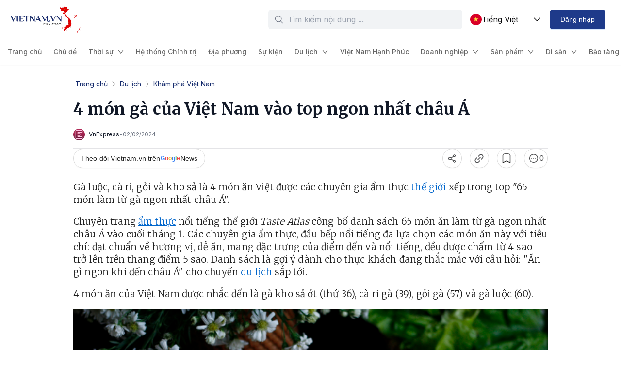

--- FILE ---
content_type: text/css; charset=UTF-8
request_url: https://vjs.vietnam.vn/_next/static/css/dc899a99668e2196.css
body_size: 476
content:
.post-detail-container{margin-top:5px;margin-left:5px;margin-right:5px;width:988px;max-width:988px}@media (max-width:768px){.post-detail-container{margin-top:5px!important;margin-left:16px!important;margin-right:16px!important;width:100%;max-width:760px;.post-detail-title{font-size:22px!important;font-family:Merriweather;font-weight:700;line-height:29px;letter-spacing:.15px;margin-right:unset!important}.post-detail-sapo{font-size:18px!important}.post-detail-body{font-size:18px}}}.ql-video{width:100%;margin-bottom:1rem;height:600px}.post-detail-body img{margin-bottom:1rem;max-width:100%!important;width:100%!important}@media (max-width:768px){.ql-video{width:100%;height:450px}}.PhotoCMS_Caption{padding:20px;background:#f1f3f4}.PhotoCMS_Caption p{padding-top:0;color:#606368;font-family:Arial;font-size:14px;font-style:normal;font-weight:400;line-height:20px;margin:0}[data-role=content] .VCSortableInPreviewMode.alignCenter{margin:0 auto 15px;display:block}[data-role=content] .VCSortableInPreviewMode[type=content]{border:1px solid #999;padding:10px}[data-role=content] .VCSortableInPreviewMode{display:inline-flex;flex-direction:column;margin:0 auto 15px;position:relative;transition:all .3s ease-in-out 0s;width:100%;visibility:visible;word-wrap:break-word;cursor:default;max-width:100%}[data-role=content] .VCSortableInPreviewMode[type=content] p{margin-bottom:7px;font-size:14px}[data-role=content] strong{font-weight:700}[data-role=content] p{margin:.5em 0}.text-content{padding:0!important;white-space:normal;overflow-wrap:break-word}.text-content p{margin-bottom:1em;word-break:break-word}.content-auth-www-mpi-gov-vn img,.content-auth-www-mpi-gov-vn table,.text-content figure,.text-content table{max-width:calc(100vw - 32px)}@media (max-width:768px){.content-auth-vietnamnow img{width:100%!important;height:100%!important;object-fit:cover}}.content-auth-baoangiang-com-vn img{max-width:100%!important;height:auto!important}iframe[data-lexical-iframe]{width:100%;max-width:100%;height:600px;border:none;display:block;margin:0 auto;border-radius:3px}@media (max-width:768px){iframe[data-lexical-iframe]{height:400px}}iframe[data-lexical-youtube]{width:100%;max-width:100%;height:auto!important;aspect-ratio:16/9;border:0;display:block;margin:0 auto;border-radius:3px}td.PlaygroundEditorTheme__tableCell{border:none!important}.PlaygroundEditorTheme__table video,table.PlaygroundEditorTheme__table{width:100%}.ql-editor p[style*="text-align: center"]>img{display:inline-block!important;max-width:100%;height:auto}

--- FILE ---
content_type: application/javascript; charset=UTF-8
request_url: https://vjs.vietnam.vn/_next/static/chunks/869-727ebf6c0bec421e.js
body_size: 2468
content:
"use strict";(self.webpackChunk_N_E=self.webpackChunk_N_E||[]).push([[869],{93528:function(l,e,i){var t=i(57437),s=i(2265),a=i(47451),o=i(69410),n=i(5945),d=i(25),r=i(54323),c=i(45545),u=i(96246),v=i(10617),m=i(24370),h=i(33145);e.Z=l=>{let{videos:e,galleryStyle:i,colSpan:p,cardStyle:x,isFeatured:f=!1,onClick:j=null,isHero:b}=l,{isMobile:N,useOpen:g}=(0,r.a)(),w=(0,v.TL)(),y=f?N?"font-merr-body-1":"font-merr-hp":N?"font-merr-slice-10px":"font-merr-body-2";return(0,t.jsx)(s.Fragment,{children:(0,t.jsx)(a.Z,{gutter:[16,16],className:i,children:e.map((l,e)=>(0,t.jsx)(o.Z,{span:p,children:(0,t.jsx)(n.default,{hoverable:!0,cover:(0,t.jsxs)("div",{className:"relative ".concat(x),children:[(0,t.jsx)("div",{className:"relative w-full ".concat(f?"h-[610px]":"h-48"," ").concat(b?"min-h-hero max-h-hero":""),children:(0,t.jsx)(h.default,{src:l.thumbUrl,alt:l.title,fill:!0,sizes:"(max-width: 768px) 100vw, 33vw",className:"object-cover",priority:f})}),(0,t.jsx)("div",{className:"absolute inset-0 bg-gradient-to-t from-black to-transparent opacity-75"}),(0,t.jsx)("div",{className:"absolute inset-0 flex items-center justify-center",children:(0,t.jsx)(d.Z,{className:"text-white text-6xl opacity-75 cursor-pointer ",onClick:()=>w((0,c.fe)({open:!0,link:(0,u.pj)(l.thumbVideo)}))})}),(0,t.jsx)("a",{className:"absolute bottom-0 w-full v-link text-white text-center ".concat(y," bg-opacity-50 p-2"),onClick:()=>g(m.Ql.POST,l.slug||"","_blank"),children:l.title})]}),className:"shadow-lg bg-transparent",styles:{body:{padding:0}}})},e))})})}},63524:function(l,e,i){var t=i(57437),s=i(79014),a=i(24370),o=i(54323),n=i(10617),d=i(96246),r=i(47451),c=i(69410),u=i(2265),v=i(68575),m=i(6406);e.default=l=>{var e,i,h,p,x,f,j,b,N,g,w,y,k,S,I,O;let{submissionsServer:C}=l,Z=C&&C.length>0,T=(0,n.TL)(),_=null===(e=(0,v.v9)(l=>l.happy.home.PHOTO))||void 0===e?void 0:e.status,Q=null===(i=(0,v.v9)(l=>l.happy.home.PHOTO))||void 0===i?void 0:i.submissions,{statusUser:U,useRedirectPermisson:V,isMobile:H,useOpen:P,getLink:z}=(0,o.a)(),B=Z?C:Q;return((0,u.useEffect)(()=>{"init"!=U&&"loading"!=U&&(Z||T((0,s.Iw)({type:"PHOTO",pageSize:7,eventId:"b947611fcc2f41d28c6770428aae4c67",home:1})))},[U,Z,C,T]),(Z||_&&"init"!=_&&"loading"!=_)&&B)?H?(0,t.jsxs)("div",{className:" bg-blue-900",children:[(0,t.jsx)("div",{className:"py-6 flex justify-center",children:(0,t.jsx)("img",{loading:"lazy",src:(0,d.Zw)("images/logo-hpvn-colour.png"),alt:"Happy Vietnam",className:"h-24 cursor-pointer",onClick:()=>P(a.Ql.HAPPY,"/","_blank")})}),(0,t.jsxs)("div",{className:"relative",children:[(0,t.jsx)("img",{loading:"lazy",src:(0,d.pj)(null==B?void 0:null===(k=B[0])||void 0===k?void 0:null===(y=k.data)||void 0===y?void 0:null===(w=y.resources)||void 0===w?void 0:null===(g=w[0])||void 0===g?void 0:g.thumpId),alt:(null==B?void 0:null===(S=B[0])||void 0===S?void 0:S.title)||"Happy Vietnam",className:"w-full opacity-80 p-2",onClick:()=>{var l;return P(a.Ql.SUBMISSION,null==B?void 0:null===(l=B[0])||void 0===l?void 0:l.submissionId,"_blank")}}),(0,t.jsx)("div",{className:"absolute bottom-0 left-0 w-full text-white p-4 pt-1",children:(0,t.jsx)("h3",{className:"text-center font-merr-slice font-bold mb-2 p-2",children:(0,t.jsx)("a",{className:"v-link",href:z(a.Ql.SUBMISSION,null==B?void 0:null===(I=B[0])||void 0===I?void 0:I.submissionId,"_blank"),children:null==B?void 0:null===(O=B[0])||void 0===O?void 0:O.title})})})]}),(0,t.jsx)("div",{className:"pt-4 pb-6 px-2",children:(0,t.jsx)(m.Z,{dots:!1,infinite:!0,speed:500,slidesToShow:1,slidesToScroll:1,autoplay:!0,autoplaySpeed:1e4,variableWidth:!0,children:B.slice(1).map((l,e)=>{var i,s,o;return(0,t.jsx)("div",{className:"px-1  w-[45vw]",children:(0,t.jsxs)("div",{className:"relative rounded-lg overflow-hidden cursor-pointer",onClick:()=>P(a.Ql.SUBMISSION,l.submissionId,"_blank"),children:[(0,t.jsx)("img",{src:(0,d.pj)(null===(o=l.data)||void 0===o?void 0:null===(s=o.resources)||void 0===s?void 0:null===(i=s[0])||void 0===i?void 0:i.thumpId),alt:l.title||"Happy Vietnam",className:"w-full h-32 object-cover rounded-lg"}),(0,t.jsx)("div",{className:"absolute inset-0 bg-gradient-to-t from-black/70 to-transparent"}),(0,t.jsx)("div",{className:"absolute bottom-0 w-full text-white text-sm font-medium px-2 py-1 leading-tight",children:l.title})]})},e)})})})]}):(0,t.jsxs)("div",{className:"h-auto p-2",children:[(0,t.jsx)("div",{className:"w-full flex-center py-4",children:(0,t.jsx)("img",{loading:"lazy",src:(0,d.Zw)("images/logo-hpvn-colour-desktop.png"),alt:"Happy Vietnam",className:"h-24 cursor-pointer ",onClick:()=>P(a.Ql.HAPPY,"/","_blank")})}),(0,t.jsxs)("div",{className:"relative w-full rounded-lg overflow-hidden",style:{height:"calc(100vh - 142px)"},children:[(0,t.jsx)("img",{loading:"lazy",src:(0,d.pj)(null==B?void 0:null===(f=B[0])||void 0===f?void 0:null===(x=f.data)||void 0===x?void 0:null===(p=x.resources)||void 0===p?void 0:null===(h=p[0])||void 0===h?void 0:h.thumpId),alt:(null==B?void 0:null===(j=B[0])||void 0===j?void 0:j.title)||"Happy Vietnam",className:"w-full h-full opacity-80 flex-center cursor-pointer",style:{objectFit:"cover"},onClick:()=>{var l;return P(a.Ql.SUBMISSION,null==B?void 0:null===(l=B[0])||void 0===l?void 0:l.submissionId,"_blank")}}),(0,t.jsx)("div",{className:"absolute bottom-0 left-0 w-full text-white p-4 pt-1 flex-center",children:(0,t.jsx)("div",{className:"py-3 px-4 max-w-[1032px] w-[1032px]",children:(0,t.jsx)("h3",{className:"text-center text-white font-merr-slice font-bold mb-2 p-2",children:(0,t.jsx)("a",{className:"v-link",href:z(a.Ql.SUBMISSION,null==B?void 0:null===(b=B[0])||void 0===b?void 0:b.submissionId,"_blank"),children:null==B?void 0:null===(N=B[0])||void 0===N?void 0:N.title})})})})]}),(0,t.jsx)("div",{className:"mt-2 flex justify-center",children:(0,t.jsx)("div",{className:"w-full session-width p-4",children:(0,t.jsx)(r.Z,{gutter:[16,16],children:null==B?void 0:B.slice(1,4).map((l,e)=>{var i,s,o;return(0,t.jsx)(c.Z,{xs:24,sm:12,md:8,children:(0,t.jsxs)("div",{className:"relative h-60 overflow-hidden rounded-sm cursor-pointer bg-transparent shadow-lg",onClick:()=>P(a.Ql.SUBMISSION,l.submissionId,"_blank"),children:[(0,t.jsx)("img",{loading:"lazy",src:(0,d.pj)(null===(o=l.data)||void 0===o?void 0:null===(s=o.resources)||void 0===s?void 0:null===(i=s[0])||void 0===i?void 0:i.thumpId),alt:l.title||"Happy Vietnam",className:"block w-full h-full object-cover"}),(0,t.jsx)("div",{className:"absolute inset-0 bg-gradient-to-t from-black/75 to-transparent"}),(0,t.jsx)("h3",{className:"absolute bottom-0 w-full font-merr-body-1 p-2 text-white",children:l.title})]})},e)})})})})]}):(0,t.jsx)("div",{className:"w-full h-[200px]"})}},54337:function(l,e,i){i.d(e,{default:function(){return c}});var t=i(57437);i(2265);var s=i(93528),a=i(54323),o=i(24370),n=l=>{let{featuredVideoCard:e,bottomGalleryVideoCard:i,galleryStyle:n}=l,{useOpen:d}=(0,a.a)();return(0,t.jsxs)("div",{className:n,children:[(0,t.jsx)(s.Z,{...e,onClick:l=>d(o.Ql.POST,l.slug)}),(0,t.jsx)(s.Z,{...i,onClick:l=>d(o.Ql.POST,l.slug)})]})},d=i(10617),r=i(96246),c=l=>{var e,i,s,o,c;let{postsVideo:u}=l;(0,d.TL)();let{isMobile:v}=(0,a.a)(),m={videos:[{thumbUrl:(0,r.pj)(null===(e=u[0])||void 0===e?void 0:e.thumbUrl,v?"381x610":"800x450"),thumbVideo:(0,r.pj)(null===(i=u[0])||void 0===i?void 0:i.thumbVideo),title:null===(s=u[0])||void 0===s?void 0:s.title,description:null===(o=u[0])||void 0===o?void 0:o.description,slug:null===(c=u[0])||void 0===c?void 0:c.slug}],colSpan:24,galleryStyle:"mx-0",cardStyle:"",isFeatured:!0},h={videos:u.slice(1).map(l=>({thumbUrl:(0,r.pj)(l.thumbUrl,v?"120x192":"340x192"),thumbVideo:(0,r.pj)(l.thumbVideo),title:l.title,slug:l.slug,description:l.description})),colSpan:8,galleryStyle:"mx-0 mt-5",cardStyle:"h-48"};return(0,t.jsx)(n,{featuredVideoCard:m,bottomGalleryVideoCard:h,className:"p-5"})}},64839:function(l,e,i){var t=i(57437),s=i(93528),a=i(96246),o=i(6406),n=i(52700),d=i(73910),r=i(85245),c=i(24370),u=i(54323);e.default=l=>{let{posts:e}=l,{t:i,useOpen:v,isMobile:m}=(0,u.a)(),h=e.map(l=>({thumbUrl:(0,a.pj)(l.thumbUrl,m?"382x610":"1200x675"),thumbVideo:(0,a.pj)(l.thumbVideo),title:l.title,slug:l.slug,description:l.description}));return(0,t.jsxs)("div",{className:"pt-5 w-full flex flex-col",children:[(0,t.jsx)("div",{className:"w-full flex-center",children:(0,t.jsx)("h2",{className:"font-merr-title w-full session-width",children:(0,t.jsx)(r.Z,{className:"text-primary",type:c.Ql.CATEGORY,href:"multimedia",target:"_blank",children:i("tund.multimedia")})})}),(0,t.jsxs)("section",{className:"relative w-full min-h-hero max-h-hero multimedia",children:[(0,t.jsx)(o.Z,{dots:!1,infinite:!0,speed:500,slidesToShow:1,slidesToScroll:1,autoplay:!0,autoplaySpeed:1e4,children:(null==h?void 0:h.length)>0?null==h?void 0:h.map((l,e)=>(0,t.jsx)("div",{children:(0,t.jsx)(s.Z,{videos:[l],isFeatured:!0,colSpan:24,isHero:!0,onClick:()=>v(c.Ql.POST,l.slug)})},e)):(0,t.jsx)("p",{children:"No videos available"})}),(0,t.jsx)("div",{className:"absolute top-1/2 transform -translate-y-1/2 left-4 z-1",children:(0,t.jsx)(n.Z,{className:"w-14 h-14 text-white rounded-full p-2 cursor-pointer",onClick:()=>{var l;return null===(l=document.querySelector(".multimedia .slick-prev"))||void 0===l?void 0:l.click()}})}),(0,t.jsx)("div",{className:"absolute top-1/2 transform -translate-y-1/2 right-4 z-1",children:(0,t.jsx)(d.Z,{className:"w-14 h-14 text-white rounded-full p-2 cursor-pointer",onClick:()=>{var l;return null===(l=document.querySelector(".multimedia .slick-next"))||void 0===l?void 0:l.click()}})})]})]})}}}]);

--- FILE ---
content_type: application/javascript; charset=UTF-8
request_url: https://vjs.vietnam.vn/_next/static/chunks/8999-8c1738411d8749e9.js
body_size: 9734
content:
"use strict";(self.webpackChunk_N_E=self.webpackChunk_N_E||[]).push([[8999],{8900:function(e,t,n){n.d(t,{Z:function(){return i}});var o=n(1119),a=n(2265),c={icon:{tag:"svg",attrs:{viewBox:"64 64 896 896",focusable:"false"},children:[{tag:"path",attrs:{d:"M512 64C264.6 64 64 264.6 64 512s200.6 448 448 448 448-200.6 448-448S759.4 64 512 64zm193.5 301.7l-210.6 292a31.8 31.8 0 01-51.7 0L318.5 484.9c-3.8-5.3 0-12.7 6.5-12.7h46.9c10.2 0 19.9 4.9 25.9 13.3l71.2 98.8 157.2-218c6-8.3 15.6-13.3 25.9-13.3H699c6.5 0 10.3 7.4 6.5 12.7z"}}]},name:"check-circle",theme:"filled"},r=n(55015),i=a.forwardRef(function(e,t){return a.createElement(r.Z,(0,o.Z)({},e,{ref:t,icon:c}))})},39725:function(e,t,n){n.d(t,{Z:function(){return i}});var o=n(1119),a=n(2265),c={icon:{tag:"svg",attrs:{"fill-rule":"evenodd",viewBox:"64 64 896 896",focusable:"false"},children:[{tag:"path",attrs:{d:"M512 64c247.4 0 448 200.6 448 448S759.4 960 512 960 64 759.4 64 512 264.6 64 512 64zm127.98 274.82h-.04l-.08.06L512 466.75 384.14 338.88c-.04-.05-.06-.06-.08-.06a.12.12 0 00-.07 0c-.03 0-.05.01-.09.05l-45.02 45.02a.2.2 0 00-.05.09.12.12 0 000 .07v.02a.27.27 0 00.06.06L466.75 512 338.88 639.86c-.05.04-.06.06-.06.08a.12.12 0 000 .07c0 .03.01.05.05.09l45.02 45.02a.2.2 0 00.09.05.12.12 0 00.07 0c.02 0 .04-.01.08-.05L512 557.25l127.86 127.87c.04.04.06.05.08.05a.12.12 0 00.07 0c.03 0 .05-.01.09-.05l45.02-45.02a.2.2 0 00.05-.09.12.12 0 000-.07v-.02a.27.27 0 00-.05-.06L557.25 512l127.87-127.86c.04-.04.05-.06.05-.08a.12.12 0 000-.07c0-.03-.01-.05-.05-.09l-45.02-45.02a.2.2 0 00-.09-.05.12.12 0 00-.07 0z"}}]},name:"close-circle",theme:"filled"},r=n(55015),i=a.forwardRef(function(e,t){return a.createElement(r.Z,(0,o.Z)({},e,{ref:t,icon:c}))})},54537:function(e,t,n){n.d(t,{Z:function(){return i}});var o=n(1119),a=n(2265),c={icon:{tag:"svg",attrs:{viewBox:"64 64 896 896",focusable:"false"},children:[{tag:"path",attrs:{d:"M512 64C264.6 64 64 264.6 64 512s200.6 448 448 448 448-200.6 448-448S759.4 64 512 64zm-32 232c0-4.4 3.6-8 8-8h48c4.4 0 8 3.6 8 8v272c0 4.4-3.6 8-8 8h-48c-4.4 0-8-3.6-8-8V296zm32 440a48.01 48.01 0 010-96 48.01 48.01 0 010 96z"}}]},name:"exclamation-circle",theme:"filled"},r=n(55015),i=a.forwardRef(function(e,t){return a.createElement(r.Z,(0,o.Z)({},e,{ref:t,icon:c}))})},55726:function(e,t,n){n.d(t,{Z:function(){return i}});var o=n(1119),a=n(2265),c={icon:{tag:"svg",attrs:{viewBox:"64 64 896 896",focusable:"false"},children:[{tag:"path",attrs:{d:"M512 64C264.6 64 64 264.6 64 512s200.6 448 448 448 448-200.6 448-448S759.4 64 512 64zm32 664c0 4.4-3.6 8-8 8h-48c-4.4 0-8-3.6-8-8V456c0-4.4 3.6-8 8-8h48c4.4 0 8 3.6 8 8v272zm-32-344a48.01 48.01 0 010-96 48.01 48.01 0 010 96z"}}]},name:"info-circle",theme:"filled"},r=n(55015),i=a.forwardRef(function(e,t){return a.createElement(r.Z,(0,o.Z)({},e,{ref:t,icon:c}))})},52402:function(e,t,n){n.d(t,{J:function(){return o}});let o=n(2265).createContext({})},57271:function(e,t,n){n.d(t,{ZP:function(){return eo}});var o=n(2265),a=n(52402),c=n(71744),r=n(18310),i=n(66061),l=n(8900),s=n(39725),u=n(49638),f=n(54537),d=n(55726),m=n(61935),p=n(36760),g=n.n(p),v=n(49283),h=n(64024),y=n(36637),b=n(62236),k=n(12918),E=n(71140),w=n(99320),C=e=>{let{componentCls:t,notificationMarginEdge:n,animationMaxHeight:o}=e,a="".concat(t,"-notice"),c=new y.Keyframes("antNotificationFadeIn",{"0%":{transform:"translate3d(100%, 0, 0)",opacity:0},"100%":{transform:"translate3d(0, 0, 0)",opacity:1}}),r=new y.Keyframes("antNotificationTopFadeIn",{"0%":{top:-o,opacity:0},"100%":{top:0,opacity:1}}),i=new y.Keyframes("antNotificationBottomFadeIn",{"0%":{bottom:e.calc(o).mul(-1).equal(),opacity:0},"100%":{bottom:0,opacity:1}}),l=new y.Keyframes("antNotificationLeftFadeIn",{"0%":{transform:"translate3d(-100%, 0, 0)",opacity:0},"100%":{transform:"translate3d(0, 0, 0)",opacity:1}});return{[t]:{["&".concat(t,"-top, &").concat(t,"-bottom")]:{marginInline:0,[a]:{marginInline:"auto auto"}},["&".concat(t,"-top")]:{["".concat(t,"-fade-enter").concat(t,"-fade-enter-active, ").concat(t,"-fade-appear").concat(t,"-fade-appear-active")]:{animationName:r}},["&".concat(t,"-bottom")]:{["".concat(t,"-fade-enter").concat(t,"-fade-enter-active, ").concat(t,"-fade-appear").concat(t,"-fade-appear-active")]:{animationName:i}},["&".concat(t,"-topRight, &").concat(t,"-bottomRight")]:{["".concat(t,"-fade-enter").concat(t,"-fade-enter-active, ").concat(t,"-fade-appear").concat(t,"-fade-appear-active")]:{animationName:c}},["&".concat(t,"-topLeft, &").concat(t,"-bottomLeft")]:{marginRight:{value:0,_skip_check_:!0},marginLeft:{value:n,_skip_check_:!0},[a]:{marginInlineEnd:"auto",marginInlineStart:0},["".concat(t,"-fade-enter").concat(t,"-fade-enter-active, ").concat(t,"-fade-appear").concat(t,"-fade-appear-active")]:{animationName:l}}}}};let x=["top","topLeft","topRight","bottom","bottomLeft","bottomRight"],N={topLeft:"left",topRight:"right",bottomLeft:"left",bottomRight:"right",top:"left",bottom:"left"},S=(e,t)=>{let{componentCls:n}=e;return{["".concat(n,"-").concat(t)]:{["&".concat(n,"-stack > ").concat(n,"-notice-wrapper")]:{[t.startsWith("top")?"top":"bottom"]:0,[N[t]]:{value:0,_skip_check_:!0}}}}},O=e=>{let t={};for(let n=1;n<e.notificationStackLayer;n++)t["&:nth-last-child(".concat(n+1,")")]={overflow:"hidden",["& > ".concat(e.componentCls,"-notice")]:{opacity:0,transition:"opacity ".concat(e.motionDurationMid)}};return Object.assign({["&:not(:nth-last-child(-n+".concat(e.notificationStackLayer,"))")]:{opacity:0,overflow:"hidden",color:"transparent",pointerEvents:"none"}},t)},Z=e=>{let t={};for(let n=1;n<e.notificationStackLayer;n++)t["&:nth-last-child(".concat(n+1,")")]={background:e.colorBgBlur,backdropFilter:"blur(10px)","-webkit-backdrop-filter":"blur(10px)"};return Object.assign({},t)};var j=e=>{let{componentCls:t}=e;return Object.assign({["".concat(t,"-stack")]:{["& > ".concat(t,"-notice-wrapper")]:Object.assign({transition:"transform ".concat(e.motionDurationSlow,", backdrop-filter 0s"),willChange:"transform, opacity",position:"absolute"},O(e))},["".concat(t,"-stack:not(").concat(t,"-stack-expanded)")]:{["& > ".concat(t,"-notice-wrapper")]:Object.assign({},Z(e))},["".concat(t,"-stack").concat(t,"-stack-expanded")]:{["& > ".concat(t,"-notice-wrapper")]:{"&:not(:nth-last-child(-n + 1))":{opacity:1,overflow:"unset",color:"inherit",pointerEvents:"auto",["& > ".concat(e.componentCls,"-notice")]:{opacity:1}},"&:after":{content:'""',position:"absolute",height:e.margin,width:"100%",insetInline:0,bottom:e.calc(e.margin).mul(-1).equal(),background:"transparent",pointerEvents:"auto"}}}},x.map(t=>S(e,t)).reduce((e,t)=>Object.assign(Object.assign({},e),t),{}))};let M=e=>{let{iconCls:t,componentCls:n,boxShadow:o,fontSizeLG:a,notificationMarginBottom:c,borderRadiusLG:r,colorSuccess:i,colorInfo:l,colorWarning:s,colorError:u,colorTextHeading:f,notificationBg:d,notificationPadding:m,notificationMarginEdge:p,notificationProgressBg:g,notificationProgressHeight:v,fontSize:h,lineHeight:b,width:E,notificationIconSize:w,colorText:C}=e,x="".concat(n,"-notice");return{position:"relative",marginBottom:c,marginInlineStart:"auto",background:d,borderRadius:r,boxShadow:o,[x]:{padding:m,width:E,maxWidth:"calc(100vw - ".concat((0,y.unit)(e.calc(p).mul(2).equal()),")"),overflow:"hidden",lineHeight:b,wordWrap:"break-word"},["".concat(x,"-message")]:{marginBottom:e.marginXS,color:f,fontSize:a,lineHeight:e.lineHeightLG},["".concat(x,"-description")]:{fontSize:h,color:C},["".concat(x,"-closable ").concat(x,"-message")]:{paddingInlineEnd:e.paddingLG},["".concat(x,"-with-icon ").concat(x,"-message")]:{marginBottom:e.marginXS,marginInlineStart:e.calc(e.marginSM).add(w).equal(),fontSize:a},["".concat(x,"-with-icon ").concat(x,"-description")]:{marginInlineStart:e.calc(e.marginSM).add(w).equal(),fontSize:h},["".concat(x,"-icon")]:{position:"absolute",fontSize:w,lineHeight:1,["&-success".concat(t)]:{color:i},["&-info".concat(t)]:{color:l},["&-warning".concat(t)]:{color:s},["&-error".concat(t)]:{color:u}},["".concat(x,"-close")]:Object.assign({position:"absolute",top:e.notificationPaddingVertical,insetInlineEnd:e.notificationPaddingHorizontal,color:e.colorIcon,outline:"none",width:e.notificationCloseButtonSize,height:e.notificationCloseButtonSize,borderRadius:e.borderRadiusSM,transition:"background-color ".concat(e.motionDurationMid,", color ").concat(e.motionDurationMid),display:"flex",alignItems:"center",justifyContent:"center",background:"none",border:"none","&:hover":{color:e.colorIconHover,backgroundColor:e.colorBgTextHover},"&:active":{backgroundColor:e.colorBgTextActive}},(0,k.Qy)(e)),["".concat(x,"-progress")]:{position:"absolute",display:"block",appearance:"none",inlineSize:"calc(100% - ".concat((0,y.unit)(r)," * 2)"),left:{_skip_check_:!0,value:r},right:{_skip_check_:!0,value:r},bottom:0,blockSize:v,border:0,"&, &::-webkit-progress-bar":{borderRadius:r,backgroundColor:"rgba(0, 0, 0, 0.04)"},"&::-moz-progress-bar":{background:g},"&::-webkit-progress-value":{borderRadius:r,background:g}},["".concat(x,"-actions")]:{float:"right",marginTop:e.marginSM}}},I=e=>{let{componentCls:t,notificationMarginBottom:n,notificationMarginEdge:o,motionDurationMid:a,motionEaseInOut:c}=e,r="".concat(t,"-notice"),i=new y.Keyframes("antNotificationFadeOut",{"0%":{maxHeight:e.animationMaxHeight,marginBottom:n},"100%":{maxHeight:0,marginBottom:0,paddingTop:0,paddingBottom:0,opacity:0}});return[{[t]:Object.assign(Object.assign({},(0,k.Wf)(e)),{position:"fixed",zIndex:e.zIndexPopup,marginRight:{value:o,_skip_check_:!0},["".concat(t,"-hook-holder")]:{position:"relative"},["".concat(t,"-fade-appear-prepare")]:{opacity:"0 !important"},["".concat(t,"-fade-enter, ").concat(t,"-fade-appear")]:{animationDuration:e.motionDurationMid,animationTimingFunction:c,animationFillMode:"both",opacity:0,animationPlayState:"paused"},["".concat(t,"-fade-leave")]:{animationTimingFunction:c,animationFillMode:"both",animationDuration:a,animationPlayState:"paused"},["".concat(t,"-fade-enter").concat(t,"-fade-enter-active, ").concat(t,"-fade-appear").concat(t,"-fade-appear-active")]:{animationPlayState:"running"},["".concat(t,"-fade-leave").concat(t,"-fade-leave-active")]:{animationName:i,animationPlayState:"running"},"&-rtl":{direction:"rtl",["".concat(r,"-actions")]:{float:"left"}}})},{[t]:{["".concat(r,"-wrapper")]:Object.assign({},M(e))}}]},L=e=>({zIndexPopup:e.zIndexPopupBase+b.u6+50,width:384}),P=e=>{let t=e.paddingMD,n=e.paddingLG;return(0,E.mergeToken)(e,{notificationBg:e.colorBgElevated,notificationPaddingVertical:t,notificationPaddingHorizontal:n,notificationIconSize:e.calc(e.fontSizeLG).mul(e.lineHeightLG).equal(),notificationCloseButtonSize:e.calc(e.controlHeightLG).mul(.55).equal(),notificationMarginBottom:e.margin,notificationPadding:"".concat((0,y.unit)(e.paddingMD)," ").concat((0,y.unit)(e.paddingContentHorizontalLG)),notificationMarginEdge:e.marginLG,animationMaxHeight:150,notificationStackLayer:3,notificationProgressHeight:2,notificationProgressBg:"linear-gradient(90deg, ".concat(e.colorPrimaryBorderHover,", ").concat(e.colorPrimary,")")})};var R=(0,w.I$)("Notification",e=>{let t=P(e);return[I(t),C(t),j(t)]},L),z=(0,w.bk)(["Notification","PurePanel"],e=>{let t="".concat(e.componentCls,"-notice"),n=P(e);return{["".concat(t,"-pure-panel")]:Object.assign(Object.assign({},M(n)),{width:n.width,maxWidth:"calc(100vw - ".concat((0,y.unit)(e.calc(n.notificationMarginEdge).mul(2).equal()),")"),margin:0})}},L),B=function(e,t){var n={};for(var o in e)Object.prototype.hasOwnProperty.call(e,o)&&0>t.indexOf(o)&&(n[o]=e[o]);if(null!=e&&"function"==typeof Object.getOwnPropertySymbols)for(var a=0,o=Object.getOwnPropertySymbols(e);a<o.length;a++)0>t.indexOf(o[a])&&Object.prototype.propertyIsEnumerable.call(e,o[a])&&(n[o[a]]=e[o[a]]);return n};function D(e,t){return null===t||!1===t?null:t||o.createElement(u.Z,{className:"".concat(e,"-close-icon")})}d.Z,l.Z,s.Z,f.Z,m.Z;let _={success:l.Z,info:d.Z,error:s.Z,warning:f.Z},H=e=>{let{prefixCls:t,icon:n,type:a,message:c,description:r,actions:i,role:l="alert"}=e,s=null;return n?s=o.createElement("span",{className:"".concat(t,"-icon")},n):a&&(s=o.createElement(_[a]||null,{className:g()("".concat(t,"-icon"),"".concat(t,"-icon-").concat(a))})),o.createElement("div",{className:g()({["".concat(t,"-with-icon")]:s}),role:l},s,o.createElement("div",{className:"".concat(t,"-message")},c),o.createElement("div",{className:"".concat(t,"-description")},r),i&&o.createElement("div",{className:"".concat(t,"-actions")},i))};var T=n(13613),F=n(91691),A=function(e,t){var n={};for(var o in e)Object.prototype.hasOwnProperty.call(e,o)&&0>t.indexOf(o)&&(n[o]=e[o]);if(null!=e&&"function"==typeof Object.getOwnPropertySymbols)for(var a=0,o=Object.getOwnPropertySymbols(e);a<o.length;a++)0>t.indexOf(o[a])&&Object.prototype.propertyIsEnumerable.call(e,o[a])&&(n[o[a]]=e[o[a]]);return n};let W=e=>{let{children:t,prefixCls:n}=e,a=(0,h.Z)(n),[c,r,i]=R(n,a);return c(o.createElement(v.JB,{classNames:{list:g()(r,i,a)}},t))},q=(e,t)=>{let{prefixCls:n,key:a}=t;return o.createElement(W,{prefixCls:n,key:a},e)},K=o.forwardRef((e,t)=>{let{top:n,bottom:a,prefixCls:r,getContainer:i,maxCount:l,rtl:s,onAllRemoved:u,stack:f,duration:d,pauseOnHover:m=!0,showProgress:p}=e,{getPrefixCls:h,getPopupContainer:y,notification:b,direction:k}=(0,o.useContext)(c.E_),[,E]=(0,F.ZP)(),w=r||h("notification"),[C,x]=(0,v.lm)({prefixCls:w,style:e=>(function(e,t,n){let o;switch(e){case"top":o={left:"50%",transform:"translateX(-50%)",right:"auto",top:t,bottom:"auto"};break;case"topLeft":o={left:0,top:t,bottom:"auto"};break;case"topRight":o={right:0,top:t,bottom:"auto"};break;case"bottom":o={left:"50%",transform:"translateX(-50%)",right:"auto",top:"auto",bottom:n};break;case"bottomLeft":o={left:0,top:"auto",bottom:n};break;default:o={right:0,top:"auto",bottom:n}}return o})(e,null!=n?n:24,null!=a?a:24),className:()=>g()({["".concat(w,"-rtl")]:null!=s?s:"rtl"===k}),motion:()=>({motionName:"".concat(w,"-fade")}),closable:!0,closeIcon:D(w),duration:null!=d?d:4.5,getContainer:()=>(null==i?void 0:i())||(null==y?void 0:y())||document.body,maxCount:l,pauseOnHover:m,showProgress:p,onAllRemoved:u,renderNotifications:q,stack:!1!==f&&{threshold:"object"==typeof f?null==f?void 0:f.threshold:void 0,offset:8,gap:E.margin}});return o.useImperativeHandle(t,()=>Object.assign(Object.assign({},C),{prefixCls:w,notification:b})),x});function G(e){let t=o.useRef(null);return(0,T.ln)("Notification"),[o.useMemo(()=>{let n=n=>{var a;if(!t.current)return;let{open:c,prefixCls:r,notification:i}=t.current,l="".concat(r,"-notice"),{message:s,description:u,icon:f,type:d,btn:m,actions:p,className:v,style:h,role:y="alert",closeIcon:b,closable:k}=n,E=A(n,["message","description","icon","type","btn","actions","className","style","role","closeIcon","closable"]),w=D(l,void 0!==b?b:void 0!==(null==e?void 0:e.closeIcon)?e.closeIcon:null==i?void 0:i.closeIcon);return c(Object.assign(Object.assign({placement:null!==(a=null==e?void 0:e.placement)&&void 0!==a?a:"topRight"},E),{content:o.createElement(H,{prefixCls:l,icon:f,type:d,message:s,description:u,actions:null!=p?p:m,role:y}),className:g()(d&&"".concat(l,"-").concat(d),v,null==i?void 0:i.className),style:Object.assign(Object.assign({},null==i?void 0:i.style),h),closeIcon:w,closable:null!=k?k:!!w}))},a={open:n,destroy:e=>{var n,o;void 0!==e?null===(n=t.current)||void 0===n||n.close(e):null===(o=t.current)||void 0===o||o.destroy()}};return["success","info","warning","error"].forEach(e=>{a[e]=t=>n(Object.assign(Object.assign({},t),{type:e}))}),a},[]),o.createElement(K,Object.assign({key:"notification-holder"},e,{ref:t}))]}let V=null,X=e=>e(),U=[],J={};function Q(){let{getContainer:e,rtl:t,maxCount:n,top:o,bottom:a,showProgress:c,pauseOnHover:r}=J,i=(null==e?void 0:e())||document.body;return{getContainer:()=>i,rtl:t,maxCount:n,top:o,bottom:a,showProgress:c,pauseOnHover:r}}let Y=o.forwardRef((e,t)=>{let{notificationConfig:n,sync:r}=e,{getPrefixCls:i}=(0,o.useContext)(c.E_),l=J.prefixCls||i("notification"),s=(0,o.useContext)(a.J),[u,f]=G(Object.assign(Object.assign(Object.assign({},n),{prefixCls:l}),s.notification));return o.useEffect(r,[]),o.useImperativeHandle(t,()=>{let e=Object.assign({},u);return Object.keys(e).forEach(t=>{e[t]=function(){for(var e=arguments.length,n=Array(e),o=0;o<e;o++)n[o]=arguments[o];return r(),u[t].apply(u,n)}}),{instance:e,sync:r}}),f}),$=o.forwardRef((e,t)=>{let[n,a]=o.useState(Q),c=()=>{a(Q)};o.useEffect(c,[]);let i=(0,r.w6)(),l=i.getRootPrefixCls(),s=i.getIconPrefixCls(),u=i.getTheme(),f=o.createElement(Y,{ref:t,sync:c,notificationConfig:n});return o.createElement(r.ZP,{prefixCls:l,iconPrefixCls:s,theme:u},i.holderRender?i.holderRender(f):f)});function ee(){if(!V){let e=document.createDocumentFragment(),t={fragment:e};V=t,X(()=>{(0,i.q)()(o.createElement($,{ref:e=>{let{instance:n,sync:o}=e||{};Promise.resolve().then(()=>{!t.instance&&n&&(t.instance=n,t.sync=o,ee())})}}),e)});return}V.instance&&(U.forEach(e=>{switch(e.type){case"open":X(()=>{V.instance.open(Object.assign(Object.assign({},J),e.config))});break;case"destroy":X(()=>{null==V||V.instance.destroy(e.key)})}}),U=[])}function et(e){(0,r.w6)(),U.push({type:"open",config:e}),ee()}let en={open:et,destroy:e=>{U.push({type:"destroy",key:e}),ee()},config:function(e){J=Object.assign(Object.assign({},J),e),X(()=>{var e;null===(e=null==V?void 0:V.sync)||void 0===e||e.call(V)})},useNotification:function(e){return G(e)},_InternalPanelDoNotUseOrYouWillBeFired:e=>{let{prefixCls:t,className:n,icon:a,type:r,message:i,description:l,btn:s,actions:u,closable:f=!0,closeIcon:d,className:m}=e,p=B(e,["prefixCls","className","icon","type","message","description","btn","actions","closable","closeIcon","className"]),{getPrefixCls:y}=o.useContext(c.E_),b=t||y("notification"),k="".concat(b,"-notice"),E=(0,h.Z)(b),[w,C,x]=R(b,E);return w(o.createElement("div",{className:g()("".concat(k,"-pure-panel"),C,n,x,E)},o.createElement(z,{prefixCls:b}),o.createElement(v.qX,Object.assign({},p,{prefixCls:b,eventKey:"pure",duration:null,closable:f,className:g()({notificationClassName:m}),closeIcon:D(b,d),content:o.createElement(H,{prefixCls:k,icon:a,type:r,message:i,description:l,actions:null!=u?u:s})}))))}};["success","info","warning","error"].forEach(e=>{en[e]=t=>et(Object.assign(Object.assign({},t),{type:e}))});var eo=en},49283:function(e,t,n){n.d(t,{qX:function(){return h},JB:function(){return b},lm:function(){return Z}});var o=n(83145),a=n(26365),c=n(6989),r=n(2265),i=n(31686),l=n(54887),s=n(1119),u=n(11993),f=n(36760),d=n.n(f),m=n(66632),p=n(41154),g=n(95814),v=n(18242),h=r.forwardRef(function(e,t){var n=e.prefixCls,o=e.style,c=e.className,i=e.duration,l=void 0===i?4.5:i,f=e.showProgress,m=e.pauseOnHover,h=void 0===m||m,y=e.eventKey,b=e.content,k=e.closable,E=e.closeIcon,w=void 0===E?"x":E,C=e.props,x=e.onClick,N=e.onNoticeClose,S=e.times,O=e.hovering,Z=r.useState(!1),j=(0,a.Z)(Z,2),M=j[0],I=j[1],L=r.useState(0),P=(0,a.Z)(L,2),R=P[0],z=P[1],B=r.useState(0),D=(0,a.Z)(B,2),_=D[0],H=D[1],T=O||M,F=l>0&&f,A=function(){N(y)};r.useEffect(function(){if(!T&&l>0){var e=Date.now()-_,t=setTimeout(function(){A()},1e3*l-_);return function(){h&&clearTimeout(t),H(Date.now()-e)}}},[l,T,S]),r.useEffect(function(){if(!T&&F&&(h||0===_)){var e,t=performance.now();return function n(){cancelAnimationFrame(e),e=requestAnimationFrame(function(e){var o=Math.min((e+_-t)/(1e3*l),1);z(100*o),o<1&&n()})}(),function(){h&&cancelAnimationFrame(e)}}},[l,_,T,F,S]);var W=r.useMemo(function(){return"object"===(0,p.Z)(k)&&null!==k?k:k?{closeIcon:w}:{}},[k,w]),q=(0,v.Z)(W,!0),K=100-(!R||R<0?0:R>100?100:R),G="".concat(n,"-notice");return r.createElement("div",(0,s.Z)({},C,{ref:t,className:d()(G,c,(0,u.Z)({},"".concat(G,"-closable"),k)),style:o,onMouseEnter:function(e){var t;I(!0),null==C||null===(t=C.onMouseEnter)||void 0===t||t.call(C,e)},onMouseLeave:function(e){var t;I(!1),null==C||null===(t=C.onMouseLeave)||void 0===t||t.call(C,e)},onClick:x}),r.createElement("div",{className:"".concat(G,"-content")},b),k&&r.createElement("a",(0,s.Z)({tabIndex:0,className:"".concat(G,"-close"),onKeyDown:function(e){("Enter"===e.key||"Enter"===e.code||e.keyCode===g.Z.ENTER)&&A()},"aria-label":"Close"},q,{onClick:function(e){e.preventDefault(),e.stopPropagation(),A()}}),W.closeIcon),F&&r.createElement("progress",{className:"".concat(G,"-progress"),max:"100",value:K},K+"%"))}),y=r.createContext({}),b=function(e){var t=e.children,n=e.classNames;return r.createElement(y.Provider,{value:{classNames:n}},t)},k=function(e){var t,n,o,a={offset:8,threshold:3,gap:16};return e&&"object"===(0,p.Z)(e)&&(a.offset=null!==(t=e.offset)&&void 0!==t?t:8,a.threshold=null!==(n=e.threshold)&&void 0!==n?n:3,a.gap=null!==(o=e.gap)&&void 0!==o?o:16),[!!e,a]},E=["className","style","classNames","styles"],w=function(e){var t=e.configList,n=e.placement,l=e.prefixCls,f=e.className,p=e.style,g=e.motion,v=e.onAllNoticeRemoved,b=e.onNoticeClose,w=e.stack,C=(0,r.useContext)(y).classNames,x=(0,r.useRef)({}),N=(0,r.useState)(null),S=(0,a.Z)(N,2),O=S[0],Z=S[1],j=(0,r.useState)([]),M=(0,a.Z)(j,2),I=M[0],L=M[1],P=t.map(function(e){return{config:e,key:String(e.key)}}),R=k(w),z=(0,a.Z)(R,2),B=z[0],D=z[1],_=D.offset,H=D.threshold,T=D.gap,F=B&&(I.length>0||P.length<=H),A="function"==typeof g?g(n):g;return(0,r.useEffect)(function(){B&&I.length>1&&L(function(e){return e.filter(function(e){return P.some(function(t){return e===t.key})})})},[I,P,B]),(0,r.useEffect)(function(){var e,t;B&&x.current[null===(e=P[P.length-1])||void 0===e?void 0:e.key]&&Z(x.current[null===(t=P[P.length-1])||void 0===t?void 0:t.key])},[P,B]),r.createElement(m.CSSMotionList,(0,s.Z)({key:n,className:d()(l,"".concat(l,"-").concat(n),null==C?void 0:C.list,f,(0,u.Z)((0,u.Z)({},"".concat(l,"-stack"),!!B),"".concat(l,"-stack-expanded"),F)),style:p,keys:P,motionAppear:!0},A,{onAllRemoved:function(){v(n)}}),function(e,t){var a=e.config,u=e.className,f=e.style,m=e.index,p=a.key,g=a.times,v=String(p),y=a.className,k=a.style,w=a.classNames,N=a.styles,S=(0,c.Z)(a,E),Z=P.findIndex(function(e){return e.key===v}),j={};if(B){var M=P.length-1-(Z>-1?Z:m-1),R="top"===n||"bottom"===n?"-50%":"0";if(M>0){j.height=F?null===(z=x.current[v])||void 0===z?void 0:z.offsetHeight:null==O?void 0:O.offsetHeight;for(var z,D,H,A,W=0,q=0;q<M;q++)W+=(null===(A=x.current[P[P.length-1-q].key])||void 0===A?void 0:A.offsetHeight)+T;var K=(F?W:M*_)*(n.startsWith("top")?1:-1),G=!F&&null!=O&&O.offsetWidth&&null!==(D=x.current[v])&&void 0!==D&&D.offsetWidth?((null==O?void 0:O.offsetWidth)-2*_*(M<3?M:3))/(null===(H=x.current[v])||void 0===H?void 0:H.offsetWidth):1;j.transform="translate3d(".concat(R,", ").concat(K,"px, 0) scaleX(").concat(G,")")}else j.transform="translate3d(".concat(R,", 0, 0)")}return r.createElement("div",{ref:t,className:d()("".concat(l,"-notice-wrapper"),u,null==w?void 0:w.wrapper),style:(0,i.Z)((0,i.Z)((0,i.Z)({},f),j),null==N?void 0:N.wrapper),onMouseEnter:function(){return L(function(e){return e.includes(v)?e:[].concat((0,o.Z)(e),[v])})},onMouseLeave:function(){return L(function(e){return e.filter(function(e){return e!==v})})}},r.createElement(h,(0,s.Z)({},S,{ref:function(e){Z>-1?x.current[v]=e:delete x.current[v]},prefixCls:l,classNames:w,styles:N,className:d()(y,null==C?void 0:C.notice),style:k,times:g,key:p,eventKey:p,onNoticeClose:b,hovering:B&&I.length>0})))})},C=r.forwardRef(function(e,t){var n=e.prefixCls,c=void 0===n?"rc-notification":n,s=e.container,u=e.motion,f=e.maxCount,d=e.className,m=e.style,p=e.onAllRemoved,g=e.stack,v=e.renderNotifications,h=r.useState([]),y=(0,a.Z)(h,2),b=y[0],k=y[1],E=function(e){var t,n=b.find(function(t){return t.key===e});null==n||null===(t=n.onClose)||void 0===t||t.call(n),k(function(t){return t.filter(function(t){return t.key!==e})})};r.useImperativeHandle(t,function(){return{open:function(e){k(function(t){var n,a=(0,o.Z)(t),c=a.findIndex(function(t){return t.key===e.key}),r=(0,i.Z)({},e);return c>=0?(r.times=((null===(n=t[c])||void 0===n?void 0:n.times)||0)+1,a[c]=r):(r.times=0,a.push(r)),f>0&&a.length>f&&(a=a.slice(-f)),a})},close:function(e){E(e)},destroy:function(){k([])}}});var C=r.useState({}),x=(0,a.Z)(C,2),N=x[0],S=x[1];r.useEffect(function(){var e={};b.forEach(function(t){var n=t.placement,o=void 0===n?"topRight":n;o&&(e[o]=e[o]||[],e[o].push(t))}),Object.keys(N).forEach(function(t){e[t]=e[t]||[]}),S(e)},[b]);var O=function(e){S(function(t){var n=(0,i.Z)({},t);return(n[e]||[]).length||delete n[e],n})},Z=r.useRef(!1);if(r.useEffect(function(){Object.keys(N).length>0?Z.current=!0:Z.current&&(null==p||p(),Z.current=!1)},[N]),!s)return null;var j=Object.keys(N);return(0,l.createPortal)(r.createElement(r.Fragment,null,j.map(function(e){var t=N[e],n=r.createElement(w,{key:e,configList:t,placement:e,prefixCls:c,className:null==d?void 0:d(e),style:null==m?void 0:m(e),motion:u,onNoticeClose:E,onAllNoticeRemoved:O,stack:g});return v?v(n,{prefixCls:c,key:e}):n})),s)}),x=n(74126),N=["getContainer","motion","prefixCls","maxCount","className","style","onAllRemoved","stack","renderNotifications"],S=function(){return document.body},O=0;function Z(){var e=arguments.length>0&&void 0!==arguments[0]?arguments[0]:{},t=e.getContainer,n=void 0===t?S:t,i=e.motion,l=e.prefixCls,s=e.maxCount,u=e.className,f=e.style,d=e.onAllRemoved,m=e.stack,p=e.renderNotifications,g=(0,c.Z)(e,N),v=r.useState(),h=(0,a.Z)(v,2),y=h[0],b=h[1],k=r.useRef(),E=r.createElement(C,{container:y,ref:k,prefixCls:l,motion:i,maxCount:s,className:u,style:f,onAllRemoved:d,stack:m,renderNotifications:p}),w=r.useState([]),Z=(0,a.Z)(w,2),j=Z[0],M=Z[1],I=(0,x.zX)(function(e){var t=function(){for(var e={},t=arguments.length,n=Array(t),o=0;o<t;o++)n[o]=arguments[o];return n.forEach(function(t){t&&Object.keys(t).forEach(function(n){var o=t[n];void 0!==o&&(e[n]=o)})}),e}(g,e);(null===t.key||void 0===t.key)&&(t.key="rc-notification-".concat(O),O+=1),M(function(e){return[].concat((0,o.Z)(e),[{type:"open",config:t}])})}),L=r.useMemo(function(){return{open:I,close:function(e){M(function(t){return[].concat((0,o.Z)(t),[{type:"close",key:e}])})},destroy:function(){M(function(e){return[].concat((0,o.Z)(e),[{type:"destroy"}])})}}},[]);return r.useEffect(function(){b(n())}),r.useEffect(function(){if(k.current&&j.length){var e,t;j.forEach(function(e){switch(e.type){case"open":k.current.open(e.config);break;case"close":k.current.close(e.key);break;case"destroy":k.current.destroy()}}),M(function(n){return e===n&&t||(e=n,t=n.filter(function(e){return!j.includes(e)})),t})}},[j]),[L,E]}},18242:function(e,t,n){n.d(t,{Z:function(){return r}});var o=n(31686),a="".concat("accept acceptCharset accessKey action allowFullScreen allowTransparency\n    alt async autoComplete autoFocus autoPlay capture cellPadding cellSpacing challenge\n    charSet checked classID className colSpan cols content contentEditable contextMenu\n    controls coords crossOrigin data dateTime default defer dir disabled download draggable\n    encType form formAction formEncType formMethod formNoValidate formTarget frameBorder\n    headers height hidden high href hrefLang htmlFor httpEquiv icon id inputMode integrity\n    is keyParams keyType kind label lang list loop low manifest marginHeight marginWidth max maxLength media\n    mediaGroup method min minLength multiple muted name noValidate nonce open\n    optimum pattern placeholder poster preload radioGroup readOnly rel required\n    reversed role rowSpan rows sandbox scope scoped scrolling seamless selected\n    shape size sizes span spellCheck src srcDoc srcLang srcSet start step style\n    summary tabIndex target title type useMap value width wmode wrap"," ").concat("onCopy onCut onPaste onCompositionEnd onCompositionStart onCompositionUpdate onKeyDown\n    onKeyPress onKeyUp onFocus onBlur onChange onInput onSubmit onClick onContextMenu onDoubleClick\n    onDrag onDragEnd onDragEnter onDragExit onDragLeave onDragOver onDragStart onDrop onMouseDown\n    onMouseEnter onMouseLeave onMouseMove onMouseOut onMouseOver onMouseUp onSelect onTouchCancel\n    onTouchEnd onTouchMove onTouchStart onScroll onWheel onAbort onCanPlay onCanPlayThrough\n    onDurationChange onEmptied onEncrypted onEnded onError onLoadedData onLoadedMetadata\n    onLoadStart onPause onPlay onPlaying onProgress onRateChange onSeeked onSeeking onStalled onSuspend onTimeUpdate onVolumeChange onWaiting onLoad onError").split(/[\s\n]+/);function c(e,t){return 0===e.indexOf(t)}function r(e){var t,n=arguments.length>1&&void 0!==arguments[1]&&arguments[1];t=!1===n?{aria:!0,data:!0,attr:!0}:!0===n?{aria:!0}:(0,o.Z)({},n);var r={};return Object.keys(e).forEach(function(n){(t.aria&&("role"===n||c(n,"aria-"))||t.data&&c(n,"data-")||t.attr&&a.includes(n))&&(r[n]=e[n])}),r}},89399:function(e,t,n){var o=n(2265);let a=o.forwardRef(function(e,t){let{title:n,titleId:a,...c}=e;return o.createElement("svg",Object.assign({xmlns:"http://www.w3.org/2000/svg",fill:"none",viewBox:"0 0 24 24",strokeWidth:1.5,stroke:"currentColor","aria-hidden":"true","data-slot":"icon",ref:t,"aria-labelledby":a},c),n?o.createElement("title",{id:a},n):null,o.createElement("path",{strokeLinecap:"round",strokeLinejoin:"round",d:"M21.75 6.75v10.5a2.25 2.25 0 0 1-2.25 2.25h-15a2.25 2.25 0 0 1-2.25-2.25V6.75m19.5 0A2.25 2.25 0 0 0 19.5 4.5h-15a2.25 2.25 0 0 0-2.25 2.25m19.5 0v.243a2.25 2.25 0 0 1-1.07 1.916l-7.5 4.615a2.25 2.25 0 0 1-2.36 0L3.32 8.91a2.25 2.25 0 0 1-1.07-1.916V6.75"}))});t.Z=a}}]);

--- FILE ---
content_type: application/javascript; charset=UTF-8
request_url: https://vjs.vietnam.vn/_next/static/chunks/4323-24e66dac881dea06.js
body_size: 142425
content:
"use strict";(self.webpackChunk_N_E=self.webpackChunk_N_E||[]).push([[4323],{78769:function(e,a,n){n.d(a,{ZP:function(){return u},kJ:function(){return s}});var t=n(8562),o=n(87855);let r=async(e,a)=>{let n=(0,o.t)(),r=await (0,t.jY)("/happy/event/".concat(a,"/awards?type=").concat(e),{vLang:n});return r&&0==r.error&&r.data&&r.data&&r.data.awards?r.data.awards:[]};var i=n(39129);let s=(0,i.hg)("awards/fetchAllAwardAsync",async(e,a)=>{let{type:n,eventId:t}=e;try{let e=String(n);if("PHOTO"===e){let[e,a]=await Promise.all([r("PHOTO",String(t)),r("PHOTO_ALBUM",String(t))]),n=new Map;for(let a of e||[])n.set(a.name||"",{...a,submissions:a.submissions?[...a.submissions]:[]});for(let e of a||[]){let a=e.name||"";if(n.has(a)){let t=n.get(a);t.submissions=[...t.submissions||[],...e.submissions||[]],n.set(a,t)}else n.set(a,{...e,submissions:e.submissions?[...e.submissions]:[]})}let o=Array.from(n.values());return o.sort((e,a)=>{let n=(null==e?void 0:e.rank)==null?Number.POSITIVE_INFINITY:Number(e.rank),t=(null==a?void 0:a.rank)==null?Number.POSITIVE_INFINITY:Number(a.rank),o=Number.isNaN(n)?Number.POSITIVE_INFINITY:n,r=Number.isNaN(t)?Number.POSITIVE_INFINITY:t;return o-r}),o}let a=await r(e,String(t));return Array.isArray(a)&&a.sort((e,a)=>{let n=(null==e?void 0:e.rank)==null?Number.POSITIVE_INFINITY:Number(e.rank),t=(null==a?void 0:a.rank)==null?Number.POSITIVE_INFINITY:Number(a.rank),o=Number.isNaN(n)?Number.POSITIVE_INFINITY:n,r=Number.isNaN(t)?Number.POSITIVE_INFINITY:t;return o-r}),a}catch(e){return a.rejectWithValue({error:e.data})}}),l=(0,i.oM)({name:"awards",initialState:{awards:[],status:"init"},reducers:{clearAwards:e=>{e.awards=[],e.status="init"}},extraReducers:e=>{e.addCase(s.pending,e=>{e.status="loading"}).addCase(s.fulfilled,(e,a)=>{e.awards=a.payload,e.status="succeeded"}).addCase(s.rejected,(e,a)=>{e.status="failed"})}}),{clearAwards:d}=l.actions;var u=l},82410:function(e,a,n){n.d(a,{ZP:function(){return y},ly:function(){return p},YZ:function(){return u},z9:function(){return m},vf:function(){return g},Jx:function(){return c},R:function(){return _}});var t=n(39129),o=n(8562);let r=async(e,a)=>{let n=await (0,o.jY)("/bookmark/detail/".concat(e,"?type=").concat(a));return!!n&&!!n.success&&!!n.data&&n.data.bookmarked},i=async(e,a)=>{let n=await (0,o.MW)("/action/bookmark/add/".concat(e,"?type=").concat(a),{action:!0,cache:"no-cache"});return n&&n.success&&n.data&&n.data.bookmarkEvent?n.data.bookmarkEvent:null},s=async(e,a)=>{let n=await (0,o.MW)("/action/bookmark/delete/".concat(e,"?type=").concat(a),{action:!0,cache:"no-cache"});return n&&n.success&&n.data&&n.data.bookmarkEvent?n.data.bookmarkEvent:null};var l=n(23835),d=n(31407);let u=(0,t.hg)("bookmark/fetchEventsByBookmarkAsync",async(e,a)=>{let{type:n}=e;try{let e=await (0,d.lM)(0,16);return{status:"succeeded",data:e}}catch(e){return a.rejectWithValue({error:e.data,status:"failed"})}}),m=(0,t.hg)("bookmark/fetchPostByBookmarkAsync",async(e,a)=>{let{type:n}=e;try{let e=await (0,l.K7)(n,0,16);return{status:"succeeded",data:e}}catch(e){return a.rejectWithValue({error:e.data,status:"failed"})}}),g=(0,t.hg)("bookmark/fetchPostByWatchedkAsync",async(e,a)=>{let{type:n}=e;try{let e=await (0,l.Go)(n,0,16);return{status:"succeeded",data:e}}catch(e){return a.rejectWithValue({error:e.data,status:"failed"})}}),p=(0,t.hg)("bookmark/fetchBookmarkAsync",async(e,a)=>{let{id:n,type:t}=e;try{let e=await r(n,t);return{status:"succeeded",data:e}}catch(e){return a.rejectWithValue({error:e.data,status:"failed"})}}),c=(0,t.hg)("bookmark/postAddBookmarkAsync",async(e,a)=>{let{id:n,type:t}=e;try{let e=await i(n,t);if(!e)return a.rejectWithValue({error:"Lỗi kh\xf4ng x\xe1c định",status:"failed"});return{status:"succeeded",data:e}}catch(e){return a.rejectWithValue({error:e.data,status:"failed"})}}),_=(0,t.hg)("bookmark/postDeleteBookmarkAsync",async(e,a)=>{let{id:n,type:t}=e;try{let e=await s(n,t);if(!e)return a.rejectWithValue({error:"Lỗi kh\xf4ng x\xe1c định",status:"failed"});return{status:"succeeded",data:e}}catch(e){return a.rejectWithValue({error:e.data,status:"failed"})}}),h=(0,t.oM)({name:"bookmark",initialState:{status:"init",error:"",records:{},posts:[],page:0,events:[],eventStatus:"init",postStatus:"init",postWatchers:[],postWatcherStatus:"init"},reducers:{setStatusError:e=>{e.status="failed",e.error="Failed"}},extraReducers:e=>{e.addCase(u.pending,(e,a)=>{e.eventStatus="loading"}).addCase(u.fulfilled,(e,a)=>{e.eventStatus="succeeded",e.events=a.payload.data}).addCase(u.rejected,(e,a)=>{e.eventStatus="failed"}),e.addCase(m.pending,(e,a)=>{e.postStatus="loading"}).addCase(m.fulfilled,(e,a)=>{e.postStatus="succeeded",e.posts=a.payload.data}).addCase(m.rejected,(e,a)=>{e.postStatus="failed"}),e.addCase(g.pending,(e,a)=>{e.postWatcherStatus="loading"}).addCase(g.fulfilled,(e,a)=>{e.postWatcherStatus="succeeded",e.postWatchers=a.payload.data}).addCase(g.rejected,(e,a)=>{e.postWatcherStatus="failed"}),e.addCase(p.pending,(e,a)=>{e.records[a.meta.arg.id]={bookmark:!1,status:"loading",error:null}}).addCase(p.fulfilled,(e,a)=>{e.records[a.meta.arg.id]={bookmark:a.payload.data,status:"succeeded",error:null}}).addCase(p.rejected,(e,a)=>{e.records[a.meta.arg.id]={bookmark:!1,status:"failed",error:"Failed"}}),e.addCase(c.fulfilled,(e,a)=>{var n,t,o;e.records[a.meta.arg.id]&&(e.records[a.meta.arg.id].bookmark=!0);let r=null===(n=e.posts)||void 0===n?void 0:n.find(e=>e.id==a.meta.arg.id);r&&(r.bookmark=!0);let i=null===(t=e.postWatchers)||void 0===t?void 0:t.find(e=>e.id==a.meta.arg.id);i&&(i.bookmark=!0);let s=null===(o=e.events)||void 0===o?void 0:o.find(e=>e.eventId==a.meta.arg.id);s&&(s.followed=!0)}),e.addCase(_.fulfilled,(e,a)=>{var n,t,o;e.records[a.meta.arg.id]&&(e.records[a.meta.arg.id].bookmark=!1);let r=null===(n=e.posts)||void 0===n?void 0:n.find(e=>e.id==a.meta.arg.id);r&&(r.bookmark=!1);let i=null===(t=e.postWatchers)||void 0===t?void 0:t.find(e=>e.id==a.meta.arg.id);i&&(i.bookmark=!1);let s=null===(o=e.events)||void 0===o?void 0:o.find(e=>e.eventId==a.meta.arg.id);s&&(s.followed=!1)})}}),{setStatusError:k}=h.actions;var y=h},46830:function(e,a,n){n.d(a,{ZP:function(){return g},Ee:function(){return l},qF:function(){return d}});var t=n(8562),o=n(87855);let r=async e=>{let a=(0,o.t)(),n=await (0,t.jY)("/happy/exhibition?eventId=".concat(e,"&page=0&limit=100"),{vLang:a});return n&&0==n.error&&n.data&&n.data&&n.data.exhibitions?n.data.exhibitions:[]},i=async(e,a,n,r)=>{let i=(0,o.t)(),s=await (0,t.jY)("/happy/exhibition/".concat(e,"/submissions?type=").concat(a,"&page=").concat(n,"&limit=").concat(r),{vLang:i});return s&&0==s.error&&s.data&&s.data&&s.data.submissions?s.data.submissions:[]};var s=n(39129);let l=(0,s.hg)("collections/fetchAllCollectionAsync",async(e,a)=>{let{eventId:n}=e;try{return await r(String(n))}catch(e){return a.rejectWithValue({error:e.data})}}),d=(0,s.hg)("collections/fetchAllSubmissionAsync",async(e,a)=>{let{collectionId:n,type:t,page:o=0,limit:r=20}=e;try{return await i(String(n),String(t),o,r)}catch(e){return a.rejectWithValue({error:e.data})}}),u=(0,s.oM)({name:"collections",initialState:{collections:[],submissions:[],status:"init",submissionsPage:0,submissionsLimit:20,submissionsHasMore:!0,submissionsIsLoadingMore:!1},reducers:{clearCollections:e=>{e.collections=[],e.submissions=[],e.status="init"}},extraReducers:e=>{e.addCase(l.pending,e=>{e.status="loading"}).addCase(l.fulfilled,(e,a)=>{e.collections=a.payload,e.status="succeeded"}).addCase(l.rejected,(e,a)=>{e.status="failed"}),e.addCase(d.pending,(e,a)=>{var n,t;(null==a?void 0:null===(t=a.meta)||void 0===t?void 0:null===(n=t.arg)||void 0===n?void 0:n.append)?e.submissionsIsLoadingMore=!0:e.status="loading"}).addCase(d.fulfilled,(e,a)=>{var n;let t=(null==a?void 0:null===(n=a.meta)||void 0===n?void 0:n.arg)||{},o=!!t.append,r="number"==typeof t.page?t.page:0,i="number"==typeof t.limit?t.limit:e.submissionsLimit;o?(e.submissions=e.submissions.concat(a.payload),e.submissionsIsLoadingMore=!1):(e.submissions=a.payload,e.status="succeeded"),e.submissionsPage=r,e.submissionsLimit=i,e.submissionsHasMore=a.payload.length>=i}).addCase(d.rejected,(e,a)=>{var n,t;(null==a?void 0:null===(t=a.meta)||void 0===t?void 0:null===(n=t.arg)||void 0===n?void 0:n.append)?e.submissionsIsLoadingMore=!1:e.status="failed"})}}),{clearCollections:m}=u.actions;var g=u},33401:function(e,a,n){n.d(a,{ZP:function(){return h},Zm:function(){return u},up:function(){return m},TH:function(){return g},js:function(){return p}});var t=n(39129),o=n(8562);let r=async(e,a)=>{let n=await (0,o.jY)("/comment/me?page=".concat(e,"&limit=").concat(a));return n&&n.success&&n.data?n.data:null},i=async(e,a)=>{let n=await (0,o.jY)("/comment/list?postId=".concat(e,"&type=").concat(a,"&status=APPROVE"));return n&&n.success&&n.data?n.data:null},s=async(e,a,n,t)=>{let r=await (0,o.MW)("/action/comment/add",{body:{postId:e,type:a,textComment:n,parentId:t},action:!0,cache:"no-cache"});return r&&r.success&&r.data&&r.data.comment?r.data.comment:null},l=e=>(0,o.MW)("/action/comment/like/".concat(e),{action:!0,cache:"no-cache"}),d=e=>(0,o.MW)("/action/comment/unlike/".concat(e),{action:!0,cache:"no-cache"}),u=(0,t.hg)("comment/fetchCommentByMeAsync",async(e,a)=>{let{}=e;try{let e=await r(0,40);if(null==e)return a.rejectWithValue({error:"Error",status:"failed"});return{status:"succeeded",data:e}}catch(e){return a.rejectWithValue({error:e.data,status:"failed"})}}),m=(0,t.hg)("comment/fetchCommentSubmissionAsync",async(e,a)=>{let{id:n,type:t}=e;try{let e=await i(n,t);if(null==e)return a.rejectWithValue({error:"Error",status:"failed"});return{status:"succeeded",data:e}}catch(e){return a.rejectWithValue({error:e.data,status:"failed"})}}),g=(0,t.hg)("comment/postCommentSubmissionAsync",async(e,a)=>{let{id:n,type:t,textComment:o,parentId:r}=e;try{let e=await s(n,t,o,r);if(!e||!e.commentId)return a.rejectWithValue({error:"Lỗi kh\xf4ng x\xe1c định",status:"failed"});return{status:"succeeded",data:e}}catch(e){return a.rejectWithValue({error:e.data,status:"failed"})}}),p=(0,t.hg)("comment/postLikeCommentSubmissionAsync",async(e,a)=>{let{id:n,type:t,commentId:o,parentId:r,like:i}=e;try{let e=null;if(e=i?await l(o):await d(o),-9==e.error)return{status:"notfound",error:"Not found"};if(0!=e.error)return a.rejectWithValue({error:e.message,status:"failed"});return{status:"succeeded",data:!0}}catch(e){return a.rejectWithValue({error:e.data,status:"failed"})}}),c=(0,t.oM)({name:"comment",initialState:{status:"init",comments:[],error:"",records:{}},reducers:{setStatusError:e=>{e.status="failed",e.error="Failed"}},extraReducers:e=>{e.addCase(u.pending,(e,a)=>{e.status="loading"}).addCase(u.fulfilled,(e,a)=>{var n;e.status="succeeded",e.comments=null===(n=a.payload.data)||void 0===n?void 0:n.listComment}).addCase(u.rejected,(e,a)=>{e.status="failed"}),e.addCase(m.pending,(e,a)=>{e.records[a.meta.arg.id]={comments:[],status:"loading",error:null,commentCounter:0}}).addCase(m.fulfilled,(e,a)=>{e.records[a.meta.arg.id]={comments:a.payload.data.comments,status:"succeeded",error:null,commentCounter:a.payload.data.totalComment}}).addCase(m.rejected,(e,a)=>{e.records[a.meta.arg.id]={comments:[],status:"failed",error:"Failed",commentCounter:0}}),e.addCase(g.fulfilled,(e,a)=>{}),e.addCase(p.fulfilled,(e,a)=>{var n,t,o;if(!a.payload.data||(null===(n=e.records[a.meta.arg.id])||void 0===n?void 0:n.status)!="succeeded")return;let r=e.records[a.meta.arg.id],i=null;if(a.meta.arg.parentId){let e=null===(t=r.comments)||void 0===t?void 0:t.find(e=>e.commentId==a.meta.arg.parentId);e&&(i=e.comments.find(e=>e.commentId==a.meta.arg.commentId))}else i=null===(o=r.comments)||void 0===o?void 0:o.find(e=>e.commentId==a.meta.arg.commentId);i&&(i.liked=a.meta.arg.like,a.meta.arg.like?i.likeCount++:i.likeCount--,i.likeCount<0&&(i.likeCount=0))})}}),{setStatusError:_}=c.actions;var h=c},90408:function(e,a,n){n.d(a,{fk:function(){return o},o2:function(){return i},r_:function(){return s},vr:function(){return r}});let t=(0,n(39129).oM)({name:"docViewerSlice",initialState:{url:"",name:"",error:"",type:"",contentType:"",loading:!1,open:!1,search:"",category:""},reducers:{openDoc:(e,a)=>{var n,t,o,r,i;let s=null===(n=a.payload)||void 0===n?void 0:n.url;(null===(o=a.payload)||void 0===o?void 0:null===(t=o.type)||void 0===t?void 0:t.includes("pdf"))?e.type="PDF":e.type="DOCX",e.url="https://docs.google.com/gview?url=".concat(encodeURIComponent(s),"&embedded=true"),e.name=null===(r=a.payload)||void 0===r?void 0:r.name,e.contentType=null===(i=a.payload)||void 0===i?void 0:i.type,e.open=!0},doneDoc:(e,a)=>{var n;e.url==(null===(n=a.payload)||void 0===n?void 0:n.url)&&(e.loading=!1)},closeDoc:e=>{e.url="",e.name="",e.open=!1},changeSearch:(e,a)=>{e.category=a.payload.category,e.search=a.payload.search}},extraReducers:e=>{}}),{openDoc:o,doneDoc:r,closeDoc:i,changeSearch:s}=t.actions;a.ZP=t},75208:function(e,a,n){n.d(a,{n5:function(){return s}});var t=n(31407),o=n(39129);let r=(0,o.hg)("events/fetchEventsByDestinationAsync",async(e,a)=>{let{location:n,page:o,pageSize:r}=e;try{return await (0,t.Kq)(0,0,n,o,r)}catch(e){return a.rejectWithValue({error:e.data})}}),i=(0,o.hg)("events/fetchMoreEventsByDestinationAsync",async(e,a)=>{let{location:n,page:o,pageSize:r}=e;try{return await (0,t.Kq)(0,0,n,o,r)}catch(e){return a.rejectWithValue({error:e.data})}}),s=(0,o.hg)("events/fetchEventsByAuthorAsync",async(e,a)=>{let{authorId:n,page:o,pageSize:r}=e;try{return await (0,t.Kq)(0,n,"",o,r)}catch(e){return a.rejectWithValue({error:e.data})}}),l=(0,o.hg)("events/fetchMoreEventsByAuthorAsync",async(e,a)=>{let{authorId:n,page:o,pageSize:r}=e;try{return await (0,t.Kq)(0,n,"",o,r)}catch(e){return a.rejectWithValue({error:e.data})}}),d=(0,o.oM)({name:"eventAuthorSlice",initialState:{events:[],status:"init",statusMore:"init",errorMore:null,error:null,page:0,pageSize:6,more:!0},reducers:{reSetEvents:e=>{e.events=[],e.page=0}},extraReducers:e=>{e.addCase(s.pending,e=>{e.status="loading"}).addCase(s.fulfilled,(e,a)=>{e.status="succeeded",e.events=a.payload,e.page=1,e.more=0==a.payload.length}).addCase(s.rejected,(e,a)=>{e.status="failed",e.error=a.error.message||null}),e.addCase(l.pending,e=>{e.statusMore="loading"}).addCase(l.fulfilled,(e,a)=>{e.statusMore="succeeded",e.events=[...e.events,...a.payload],e.page+=1,e.more=0==a.payload.length}).addCase(l.rejected,(e,a)=>{e.statusMore="failed",e.errorMore=a.error.message||null}),e.addCase(r.pending,e=>{e.status="loading"}).addCase(r.fulfilled,(e,a)=>{e.status="succeeded",e.events=a.payload,e.page=1,e.more=0==a.payload.length}).addCase(r.rejected,(e,a)=>{e.status="failed",e.error=a.error.message||null}),e.addCase(i.pending,e=>{e.statusMore="loading"}).addCase(i.fulfilled,(e,a)=>{e.statusMore="succeeded",e.events=[...e.events,...a.payload],e.page+=1,e.more=0==a.payload.length}).addCase(i.rejected,(e,a)=>{e.statusMore="failed",e.errorMore=a.error.message||null})}}),{reSetEvents:u}=d.actions;a.ZP=d},14043:function(e,a,n){n.d(a,{ZH:function(){return r},iH:function(){return s},sN:function(){return i}});var t=n(31407),o=n(39129);let r=(0,o.hg)("event/getFollowEventAsync",async(e,a)=>{let{slug:n}=e;try{var o;let e=await (0,t.Yg)(n);if(-9==e.error)return{status:"notfound",error:"Not found"};if(0!=e.error)return a.rejectWithValue({error:e.message,status:"failed"});return{status:"succeeded",data:null===(o=e.data)||void 0===o?void 0:o.event}}catch(e){return a.rejectWithValue({error:e.data,status:"failed"})}}),i=(0,o.hg)("event/postFollowEventAsync",async(e,a)=>{let{id:n}=e;try{var o;let e=await (0,t._J)(n);if(console.log("response",e),-9==e.error)return{status:"notfound",error:"Not found"};if(0!=e.error)return a.rejectWithValue({error:e.message,status:"failed"});return{status:"succeeded",data:null===(o=e.data)||void 0===o?void 0:o.relation}}catch(e){return a.rejectWithValue({error:e.data,status:"failed"})}}),s=(0,o.hg)("event/postUnfollowEventAsync",async(e,a)=>{let{id:n}=e;try{let e=await (0,t.YU)(n);if(console.log("response",e),-9==e.error)return{status:"notfound"};if(0!=e.error)return a.rejectWithValue({error:e.message});return{status:"succeeded"}}catch(e){return a.rejectWithValue({error:e.data})}}),l=(0,o.oM)({name:"eventDetails",initialState:{eventDetail:{eventId:"",title:"",slug:"",thumbUrl:"",content:"",author:{userId:0,authorId:0,slug:"",avatarUrl:"",displayName:"",userName:""},tsPublished:"",tsUpdated:0,tsStart:0,tsEnd:0,location:"",linkGoogleMap:"",address:"",followerCount:0,description:"",followed:!1},status:"init",error:null,statusMore:"init",errorMore:null},reducers:{setEventDetails:(e,a)=>{e.eventDetail=a.payload,a.payload?e.status="succeeded":e.status="failed"}},extraReducers:e=>{e.addCase(r.pending,e=>{e.status="loading"}).addCase(r.fulfilled,(e,a)=>{e.status="succeeded",e.eventDetail=a.payload.data}).addCase(r.rejected,(e,a)=>{e.status="failed",e.error=a.error.message||null}),e.addCase(i.pending,e=>{e.statusMore="loading"}).addCase(i.fulfilled,(e,a)=>{e.statusMore="succeeded",e.eventDetail.followerCount+=1,e.eventDetail.followed=!0}).addCase(i.rejected,(e,a)=>{e.statusMore="failed",e.errorMore=a.error.message||null}),e.addCase(s.pending,e=>{e.statusMore="loading"}).addCase(s.fulfilled,(e,a)=>{e.statusMore="succeeded",e.eventDetail.followerCount-=1,e.eventDetail.followed=!1}).addCase(s.rejected,(e,a)=>{e.statusMore="failed",e.errorMore=a.error.message||null})}}),{setEventDetails:d}=l.actions;a.ZP=l},7821:function(e,a,n){n.d(a,{aJ:function(){return r}});var t=n(31407),o=n(39129);let r=(0,o.hg)("events/fetchHeroEventsByDateAsync",async(e,a)=>{let{}=e;try{let e=await (0,t.qv)();return null==e?void 0:e.slice(0,12)}catch(e){return a.rejectWithValue({error:e.data})}}),i=(0,o.oM)({name:"events",initialState:{events:[],status:"idle",error:null,page:0,pageSize:6},reducers:{reSetHeroEvents:e=>{e.events=[],e.page=0}},extraReducers:e=>{e.addCase(r.pending,e=>{e.status="loading"}).addCase(r.fulfilled,(e,a)=>{e.status="succeeded",e.events=[...e.events,...a.payload],e.page+=1}).addCase(r.rejected,(e,a)=>{e.status="failed",e.error=a.error.message||null})}}),{reSetHeroEvents:s}=i.actions;a.ZP=i},16270:function(e,a,n){n.d(a,{LF:function(){return s},aQ:function(){return d},iL:function(){return r}});var t=n(31407),o=n(39129);let r=(0,o.hg)("events/fetchEventsByDateAsync",async(e,a)=>{let{date:n,page:o,pageSize:r,location:i}=e;try{return await (0,t.Kq)(n,0,i,o,r)}catch(e){return a.rejectWithValue({error:e.data})}}),i=(0,o.hg)("events/fetchEventTopsAsync",async(e,a)=>{let{date:n,page:o,pageSize:r}=e;try{return await (0,t.Kq)(n,0,"",o,r)}catch(e){return a.rejectWithValue({error:e.data})}}),s=(0,o.hg)("events/fetchMoreEventsByDateAsync",async(e,a)=>{let{date:n,page:o,pageSize:r}=e;try{return await (0,t.Kq)(n,0,"",o,r)}catch(e){return a.rejectWithValue({error:e.data})}}),l=(0,o.oM)({name:"events",initialState:{events:[],eventTops:[],status:"init",statusTop:"init",error:null,page:0,pageSize:6,date:0,location:"",more:!0},reducers:{reSetEvents:e=>{e.events=[],e.page=0}},extraReducers:e=>{e.addCase(r.pending,(e,a)=>{var n,t;e.status="loading",e.date=(null===(n=a.meta.arg)||void 0===n?void 0:n.date)||0,e.location=(null===(t=a.meta.arg)||void 0===t?void 0:t.location)||""}).addCase(r.fulfilled,(e,a)=>{e.status="succeeded",e.events=a.payload,e.page=1}).addCase(r.rejected,(e,a)=>{e.status="failed",e.error=a.error.message||null}),e.addCase(s.pending,e=>{e.statusMore="loading"}).addCase(s.fulfilled,(e,a)=>{e.statusMore="succeeded",a.meta.arg.more?(e.events=[...e.events,...a.payload],e.page+=1):(e.events=a.payload,e.page=a.meta.arg.page+1),e.more=0!=a.payload.length&&a.payload.length==a.meta.arg.pageSize}).addCase(s.rejected,(e,a)=>{e.statusMore="failed",e.errorMore=a.error.message||null}),e.addCase(i.pending,e=>{e.statusTop="loading"}).addCase(i.fulfilled,(e,a)=>{e.statusTop="succeeded",e.eventTops=a.payload}).addCase(i.rejected,(e,a)=>{e.statusTop="failed"})}}),{reSetEvents:d}=l.actions;a.ZP=l},98446:function(e,a,n){n.d(a,{Z:function(){return l},J:function(){return s}});var t=n(8562),o=n(87855);let r=async()=>{let e=(0,o.t)(),a=await (0,t.jY)("/account/figure/list",{vLang:e});return a&&0==a.error&&a.data&&a.data&&a.data.figures?a.data.figures:[]};var i=n(39129);let s=(0,i.hg)("figures/fetchAllFigureAsync",async(e,a)=>{try{return await r()}catch(e){return a.rejectWithValue({error:e.data})}});var l=(0,i.oM)({name:"figures",initialState:{figures:[],status:"init"},reducers:{},extraReducers:e=>{e.addCase(s.pending,e=>{e.status="loading"}).addCase(s.fulfilled,(e,a)=>{e.figures=a.payload,e.status="succeeded"}).addCase(s.rejected,(e,a)=>{e.status="failed"})}})},79014:function(e,a,n){n.d(a,{CQ:function(){return _},Iw:function(){return l},Kv:function(){return h},Rw:function(){return s},Zh:function(){return u},_j:function(){return g},i:function(){return c},nQ:function(){return m},r_:function(){return d},zY:function(){return i}});var t=n(51617),o=n(39129);let r={submissions:[],status:"init",error:null,page:0,pageSize:6,total:0,more:!0,voteIds:{},shareIds:{},home:{NEW:{status:"init",submissions:[]},PHOTO:{status:"init",submissions:[]},VIDEO:{status:"init",submissions:[]},PHOTO_ALBUM:{status:"init",submissions:[]}},searchStatus:"init",search:{location:"",type:"PHOTO",sort:"random",order:"desc",text:"",home:0,eventId:"b947611fcc2f41d28c6770428aae4c67",random:new Date().getTime()%1e4},submissionModel:{open:!1,submission:null,status:"init",comments:[],likeIds:{},enablePhotoNavigation:!0},related:{author:{status:"init",submissions:[]},location:{status:"init",submissions:[]},other:{status:"init",submissions:[]}}},i=(0,o.hg)("submissions/fetchRelatedSubmissionsAsync",async(e,a)=>{let{search:n,page:o,pageSize:r}=e;try{return await (0,t.n3)(n,o,r)}catch(e){return a.rejectWithValue({error:e.data})}}),s=(0,o.hg)("submissions/fetchSubmissionsByAuthorAsync",async(e,a)=>{let{search:n,page:o,pageSize:r}=e;try{return await (0,t.n3)(n,o,r)}catch(e){return a.rejectWithValue({error:e.data})}}),l=(0,o.hg)("submissions/fetchSubmissionsHomeAsync",async(e,a)=>{let{type:n,pageSize:o,eventId:r,home:i}=e;try{let e={type:"NEW"==n?"PHOTO":n,location:"",sort:"random",order:"desc",text:"",home:i,eventId:r,random:new Date().getTime()%1e4};return await (0,t.n3)(e,0,o)}catch(e){return a.rejectWithValue({error:e.data})}}),d=(0,o.hg)("submissions/fetchSubmissionBySlugAsync",async(e,a)=>{let{slug:n}=e;try{return await (0,t.q_)(n)}catch(e){return a.rejectWithValue({error:e.data})}}),u=(0,o.hg)("submissions/fetchSubmissionByTrackingAsync",async(e,a)=>{let{slug:n}=e;try{return await (0,t.KL)(n)}catch(e){return a.rejectWithValue({error:e.data})}}),m=(0,o.hg)("happy/postVoteSubmissionAsync",async(e,a)=>{let{id:n,vote:o}=e;try{var r;let e=null;if(e=o?await (0,t.Ih)(n):await (0,t.ii)(n),-9==e.error)return{status:"notfound",error:"Not found"};if(0!=e.error)return a.rejectWithValue({error:e.message,status:"failed"});return{status:"succeeded",data:null===(r=e.data)||void 0===r?void 0:r.relation}}catch(e){return a.rejectWithValue({error:e.data,status:"failed"})}}),g=(0,o.hg)("happy/postShareLinkSubmissionAsync",async(e,a)=>{let{id:n}=e;try{var o;let e=await (0,t.Bj)(n);if(-9==e.error)return{status:"notfound",error:"Not found"};if(0!=e.error)return a.rejectWithValue({error:e.message,status:"failed"});return{status:"succeeded",data:null===(o=e.data)||void 0===o?void 0:o.relation}}catch(e){return a.rejectWithValue({error:e.data,status:"failed"})}}),p=(0,o.oM)({name:"happySlice",initialState:r,reducers:{reSetSubmissions:(e,a)=>{if(e.submissions=[],e.page=0,e.total=0,e.search={...a.payload},e.search){var n;(null===(n=e.search)||void 0===n?void 0:n.sort)=="random"?e.search.random=new Date().getTime()%1e4:e.search.random=0}},initSearchSubmissions:(e,a)=>{if(e.submissions=[],e.page=0,e.search={...a.payload},e.searchStatus="succeeded",e.search){var n;(null===(n=e.search)||void 0===n?void 0:n.sort)=="random"?e.search.random=new Date().getTime()%1e4:e.search.random=0}},setPopupSubmission:(e,a)=>{var n,t,o,r;e.submissionModel.open=null===(n=a.payload)||void 0===n?void 0:n.open,e.submissionModel.submission=null===(t=a.payload)||void 0===t?void 0:t.submission,e.submissionModel.enablePhotoNavigation=null===(r=null===(o=a.payload)||void 0===o?void 0:o.enablePhotoNavigation)||void 0===r||r,e.submissionModel.comments=[],e.submissionModel.likeIds={}},setEnablePhotoNavigation:(e,a)=>{e.submissionModel.enablePhotoNavigation=a.payload}},extraReducers:e=>{e.addCase(l.pending,(e,a)=>{e.home[a.meta.arg.type].status="loading"}).addCase(l.fulfilled,(e,a)=>{e.home[a.meta.arg.type].status="succeeded",e.home[a.meta.arg.type].submissions=a.payload}).addCase(l.rejected,(e,a)=>{e.home[a.meta.arg.type].status="failed"}),e.addCase(s.pending,e=>{e.status="loading"}).addCase(s.fulfilled,(e,a)=>{e.status="succeeded",a.meta.arg.more?(e.submissions=[...e.submissions,...a.payload],e.page+=1):(e.submissions=a.payload,e.page=a.meta.arg.page+1),e.total+=a.payload.length,e.more=0!=a.payload.length&&a.payload.length==a.meta.arg.pageSize}).addCase(s.rejected,(e,a)=>{e.status="failed",e.error=a.error.message||null}),e.addCase(d.pending,e=>{e.submissionModel.status="loading"}).addCase(d.fulfilled,(e,a)=>{e.submissionModel.open=!1,e.submissionModel.submission=a.payload,e.submissionModel.comments=[],e.submissionModel.likeIds={},e.submissionModel.status="succeeded"}).addCase(d.rejected,(e,a)=>{e.submissionModel.status="failed",e.error=a.error.message||null}),e.addCase(m.pending,(e,a)=>{e.voteIds[a.meta.arg.id]=!0}).addCase(m.fulfilled,(e,a)=>{var n,t,o,r,i;let s=e.voteIds[a.meta.arg.id],l=e.submissions.find(e=>e.submissionId==a.meta.arg.id);s&&l&&(l.voted=a.meta.arg.vote,a.meta.arg.vote?l.voteCounter++:l.voteCounter--,l.voteCounter<0&&(l.voteCounter=0)),l=null===(n=e.home.NEW)||void 0===n?void 0:n.submissions.find(e=>e.submissionId==a.meta.arg.id),s&&l&&(l.voted=a.meta.arg.vote,a.meta.arg.vote?l.voteCounter++:l.voteCounter--,l.voteCounter<0&&(l.voteCounter=0)),l=null===(t=e.home.PHOTO)||void 0===t?void 0:t.submissions.find(e=>e.submissionId==a.meta.arg.id),s&&l&&(l.voted=a.meta.arg.vote,a.meta.arg.vote?l.voteCounter++:l.voteCounter--,l.voteCounter<0&&(l.voteCounter=0)),l=null===(o=e.home.VIDEO)||void 0===o?void 0:o.submissions.find(e=>e.submissionId==a.meta.arg.id),s&&l&&(l.voted=a.meta.arg.vote,a.meta.arg.vote?l.voteCounter++:l.voteCounter--,l.voteCounter<0&&(l.voteCounter=0)),l=null===(r=e.home.PHOTO_ALBUM)||void 0===r?void 0:r.submissions.find(e=>e.submissionId==a.meta.arg.id),s&&l&&(l.voted=a.meta.arg.vote,a.meta.arg.vote?l.voteCounter++:l.voteCounter--,l.voteCounter<0&&(l.voteCounter=0)),s&&(null===(i=e.submissionModel.submission)||void 0===i?void 0:i.submissionId)==a.meta.arg.id&&(e.submissionModel.submission.voted=a.meta.arg.vote,a.meta.arg.vote?e.submissionModel.submission.voteCounter++:e.submissionModel.submission.voteCounter--,e.submissionModel.submission.voteCounter<0&&(e.submissionModel.submission.voteCounter=0)),delete e.voteIds[a.meta.arg.id]}).addCase(m.rejected,(e,a)=>{delete e.voteIds[a.meta.arg.id]}),e.addCase(g.pending,(e,a)=>{e.shareIds[a.meta.arg.id]=!0}).addCase(g.fulfilled,(e,a)=>{var n;let t=e.shareIds[a.meta.arg.id],o=e.submissions.find(e=>e.submissionId==a.meta.arg.id);t&&o&&o.sharedCounter++,(null===(n=e.submissionModel.submission)||void 0===n?void 0:n.submissionId)==a.meta.arg.id&&e.submissionModel.submission.sharedCounter++,delete e.shareIds[a.meta.arg.id]}).addCase(g.rejected,(e,a)=>{delete e.shareIds[a.meta.arg.id]}),e.addCase(i.pending,(e,a)=>{e.related[a.meta.arg.type].status="loading"}).addCase(i.fulfilled,(e,a)=>{e.related[a.meta.arg.type].status="succeeded",e.related[a.meta.arg.type].submissions=a.payload}).addCase(i.rejected,(e,a)=>{e.related[a.meta.arg.type].status="failed"})}}),{initSearchSubmissions:c,reSetSubmissions:_,setPopupSubmission:h,setEnablePhotoNavigation:k}=p.actions;a.ZP=p},45545:function(e,a,n){n.d(a,{fe:function(){return i},vT:function(){return o},wd:function(){return r}});let t=(0,n(39129).oM)({name:"popupModalSlice",initialState:{loginModal:{open:!1,link:""},shareLinkModal:{open:!1,link:"",hashtag:[]},videoModal:{open:!1,link:""}},reducers:{popupLoginSubmission:(e,a)=>{var n,t;e.loginModal.open=null===(n=a.payload)||void 0===n?void 0:n.open,e.loginModal.link=null===(t=a.payload)||void 0===t?void 0:t.link},popupShareLink:(e,a)=>{var n,t,o;e.shareLinkModal.open=null===(n=a.payload)||void 0===n?void 0:n.open,e.shareLinkModal.link=null===(t=a.payload)||void 0===t?void 0:t.link,e.shareLinkModal.hashtag=null===(o=a.payload)||void 0===o?void 0:o.hashtag},popupVideoLink:(e,a)=>{var n,t;e.videoModal.open=null===(n=a.payload)||void 0===n?void 0:n.open,e.videoModal.link=null===(t=a.payload)||void 0===t?void 0:t.link}},extraReducers:e=>{}}),{popupLoginSubmission:o,popupShareLink:r,popupVideoLink:i}=t.actions;a.ZP=t},24537:function(e,a,n){n.d(a,{EY:function(){return i},JL:function(){return s},dB:function(){return m},zK:function(){return l}});var t=n(23835),o=n(39129);let r=(0,o.hg)("posts/fetchPostsByFigureAsync",async(e,a)=>{let{userId:n,page:o,pageSize:r}=e;try{let e=await (0,t.E4)(n,o,r);if(null==e)return{listNewsPage:[],total:0};return e}catch(e){return a.rejectWithValue({error:e.data})}}),i=(0,o.hg)("posts/fetchMorePostsByFigureAsync",async(e,a)=>{let{userId:n,page:o,pageSize:r}=e;try{let e=await (0,t.E4)(n,o,r);if(null==e)return{listNewsPage:[],total:0};return e}catch(e){return a.rejectWithValue({error:e.data})}}),s=(0,o.hg)("posts/fetchPostsByAuthorAsync",async(e,a)=>{let{authorName:n,page:o,pageSize:r}=e;try{let e=await (0,t.kZ)(n,o,r);if(null==e)return{listNewsPage:[],total:0};return e}catch(e){return a.rejectWithValue({error:e.data})}}),l=(0,o.hg)("posts/fetchMorePostsByAuthorAsync",async(e,a)=>{let{authorName:n,page:o,pageSize:r}=e;try{let e=await (0,t.kZ)(n,o,r);if(null==e)return{listNewsPage:[],total:0};return e}catch(e){return a.rejectWithValue({error:e.data})}}),d=(0,o.oM)({name:"postAuthorSlice",initialState:{posts:[],status:"init",statusMore:"init",errorMore:null,error:null,more:!0,page:0,pageSize:6,total:0},reducers:{reSetEvents:e=>{e.posts=[],e.page=0},updatePosts:(e,a)=>{var n,t,o;e.status="succeeded",e.posts=[],e.page=(null===(n=a.payload)||void 0===n?void 0:n.page)||1,e.pageSize=(null===(t=a.payload)||void 0===t?void 0:t.pageSize)||6,e.more=(null===(o=a.payload)||void 0===o?void 0:o.more)||!0}},extraReducers:e=>{e.addCase(s.pending,e=>{e.status="loading"}).addCase(s.fulfilled,(e,a)=>{var n,t;e.status="succeeded",e.posts=(null===(n=a.payload)||void 0===n?void 0:n.listNewsPage)||[],e.page=1,e.total=null===(t=a.payload)||void 0===t?void 0:t.total,e.statusMore="succeeded"}).addCase(s.rejected,(e,a)=>{e.status="failed",e.error=a.error.message||null,e.statusMore="succeeded"}),e.addCase(l.pending,e=>{e.statusMore="loading"}).addCase(l.fulfilled,(e,a)=>{var n,t,o;if(e.statusMore="succeeded",(null===(t=a.payload)||void 0===t?void 0:null===(n=t.listNewsPage)||void 0===n?void 0:n.length)>0){let n=(null===(o=a.payload)||void 0===o?void 0:o.listNewsPage)||[];e.posts=[...e.posts,...n],e.page+=1}else e.more=!1}).addCase(l.rejected,(e,a)=>{e.statusMore="succeeded",e.errorMore=a.error.message||null}),e.addCase(r.pending,e=>{e.status="loading"}).addCase(r.fulfilled,(e,a)=>{var n,t;e.status="succeeded",e.posts=(null===(n=a.payload)||void 0===n?void 0:n.listNewsPage)||[],e.page=1,e.total=null===(t=a.payload)||void 0===t?void 0:t.total}).addCase(r.rejected,(e,a)=>{e.status="failed",e.error=a.error.message||null}),e.addCase(i.pending,e=>{e.statusMore="loading"}).addCase(i.fulfilled,(e,a)=>{var n,t,o;if(e.statusMore="succeeded",(null===(t=a.payload)||void 0===t?void 0:null===(n=t.listNewsPage)||void 0===n?void 0:n.length)>0){let n=(null===(o=a.payload)||void 0===o?void 0:o.listNewsPage)||[];e.posts=[...e.posts,...n],e.page+=1}else e.more=!1}).addCase(i.rejected,(e,a)=>{e.statusMore="failed",e.errorMore=a.error.message||null})}}),{reSetEvents:u,updatePosts:m}=d.actions;a.ZP=d},57604:function(e,a,n){n.d(a,{KX:function(){return i},Mg:function(){return r},O5:function(){return m},OA:function(){return u},XI:function(){return d},dB:function(){return _},r_:function(){return c},th:function(){return s}});var t=n(39129),o=n(23835);let r=(0,t.hg)("category/fetchPostByCategoryId",async(e,a)=>{let{categoryId:n,page:t,pageSize:r,destinationId:i}=e;try{return await (0,o.Td)(n,0,t,r,i)}catch(e){return a.rejectWithValue({error:e.data})}}),i=(0,t.hg)("category/fetchPostsByCategoryTypeAsync",async(e,a)=>{let{categoryType:n,page:t,pageSize:r}=e;try{return await (0,o.Jl)(n,0,t,r)}catch(e){return a.rejectWithValue({error:e.data})}}),s=(0,t.hg)("category/fetchPostsByMutilCategoryIdAsync",async(e,a)=>{let{categoryIds:n,page:t,pageSize:r}=e;try{return await (0,o.jk)(n,0,t,r)}catch(e){return a.rejectWithValue({error:e.data})}}),l=(0,t.hg)("category/fetchPostsByCategoryIdExtraAsync",async(e,a)=>{let{categoryId:n,type:t,page:r,pageSize:i,child:s,destinationId:l}=e;try{return await (0,o.Td)(n,t,r,i,l,s)}catch(e){var d;return a.rejectWithValue({error:null!==(d=null==e?void 0:e.data)&&void 0!==d?d:null==e?void 0:e.message})}}),d=(0,t.hg)("tag/fetchPostsByTagIdAsync",async(e,a)=>{let{tagId:n,page:t,pageSize:r}=e;try{return await (0,o.J4)(n,t,r)}catch(e){return a.rejectWithValue({error:e.data})}}),u=(0,t.hg)("aithor/fetchPostsByAuthorIdAsync",async(e,a)=>{let{authorId:n,page:t,pageSize:r}=e;try{let e=await (0,o.kZ)(n,t,r);if(null==e)return{listNewsPage:[],total:0};return e}catch(e){return a.rejectWithValue({error:e.data})}}),m=(0,t.hg)("search/fetchPostBySearchText",async(e,a)=>{let{search:n,page:t,pageSize:r}=e;try{let e=await (0,o.uC)(null==n?void 0:n.text,null==n?void 0:n.time,null==n?void 0:n.category,null==n?void 0:n.type,t,r);if(null==e)return{listNewsPage:[],total:0};return{listNewsPage:e,total:e.length}}catch(e){return a.rejectWithValue({error:e.data})}}),g=(0,t.oM)({name:"posts",initialState:{posts:[],status:"init",error:null,page:0,pageSize:6,more:!0,total:0,search:{text:"",time:"",category:"",type:""}},reducers:{reSetPosts:e=>{e.posts=[],e.page=0},updatePosts:(e,a)=>{var n,t,o;e.status="succeeded",e.posts=[],e.page=(null===(n=a.payload)||void 0===n?void 0:n.page)||1,e.pageSize=(null===(t=a.payload)||void 0===t?void 0:t.pageSize)||6,e.more=(null===(o=a.payload)||void 0===o?void 0:o.more)||!0},changeSearch:(e,a)=>{e.search=a.payload,e.posts=[],e.page=0,e.status="succeeded",e.more=!1},setTagPost:(e,a)=>{var n;let t=a.payload||[],o=(null===(n=a.payload)||void 0===n?void 0:n.pageSize)||12;e.posts=t,e.page=Math.floor(t.length/o)+1,e.more=!0,e.status="succeeded"}},extraReducers:e=>{e.addCase(r.pending,(e,a)=>{a.meta.arg.more?e.status="loading":e.status="moreloading"}).addCase(r.fulfilled,(e,a)=>{e.status="succeeded",a.meta.arg.more?(e.posts=[...e.posts,...a.payload],e.page+=1):(e.posts=a.payload,e.page=a.meta.arg.page+1),e.more=0!=a.payload.length&&a.payload.length==a.meta.arg.pageSize}).addCase(r.rejected,(e,a)=>{e.status="failed",e.error=a.error.message||null}),e.addCase(s.pending,e=>{e.status="loading"}).addCase(s.fulfilled,(e,a)=>{e.status="succeeded",a.meta.arg.more?(e.posts=[...e.posts,...a.payload.sort((e,a)=>a.tsPublished-e.tsPublished)],e.page+=1):(e.posts=a.payload.sort((e,a)=>a.tsPublished-e.tsPublished),e.page=a.meta.arg.page+1),e.more=0!=a.payload.length&&a.payload.length==a.meta.arg.pageSize}).addCase(s.rejected,(e,a)=>{e.status="failed",e.error=a.error.message||null}),e.addCase(i.pending,e=>{e.status="loading"}).addCase(i.fulfilled,(e,a)=>{e.status="succeeded",a.meta.arg.more?(e.posts=[...e.posts,...a.payload.sort((e,a)=>a.tsPublished-e.tsPublished)],e.page+=1):(e.posts=a.payload.sort((e,a)=>a.tsPublished-e.tsPublished),e.page=a.meta.arg.page+1),e.more=0!=a.payload.length&&a.payload.length==a.meta.arg.pageSize}).addCase(i.rejected,(e,a)=>{e.status="failed",e.error=a.error.message||null}),e.addCase(l.pending,e=>{e.status="loading"}).addCase(l.fulfilled,(e,a)=>{e.status="succeeded",a.meta.arg.more?(e.posts=[...e.posts,...a.payload],e.page+=1):(e.posts=a.payload,e.page=a.meta.arg.page+1),e.more=0!=a.payload.length&&a.payload.length==a.meta.arg.pageSize}).addCase(l.rejected,(e,a)=>{e.status="failed",e.error=a.error.message||null}),e.addCase(d.pending,e=>{e.status="loading"}).addCase(d.fulfilled,(e,a)=>{e.status="succeeded",a.meta.arg.more?(e.posts=[...e.posts,...a.payload],e.page+=1):(e.posts=a.payload,e.page=a.meta.arg.page+1),e.more=0!=a.payload.length&&a.payload.length==a.meta.arg.pageSize}).addCase(d.rejected,(e,a)=>{e.status="failed",e.error=a.error.message||null}),e.addCase(u.pending,e=>{e.status="loading"}).addCase(u.fulfilled,(e,a)=>{var n,t,o,r,i,s,l,d;if(e.status="succeeded",a.meta.arg.more){if((null===(i=a.payload)||void 0===i?void 0:null===(r=i.listNewsPage)||void 0===r?void 0:r.length)>0){let n=(null===(s=a.payload)||void 0===s?void 0:s.listNewsPage)||[];e.posts=[...e.posts,...n],e.page+=1}}else e.posts=(null===(l=a.payload)||void 0===l?void 0:l.listNewsPage)||[],e.total=null===(d=a.payload)||void 0===d?void 0:d.total,e.page=a.meta.arg.page+1;e.more=(null===(n=a.payload)||void 0===n?void 0:n.listNewsPage.length)!=0&&(null===(o=a.payload)||void 0===o?void 0:null===(t=o.listNewsPage)||void 0===t?void 0:t.length)==a.meta.arg.pageSize}).addCase(u.rejected,(e,a)=>{e.status="failed",e.error=a.error.message||null}),e.addCase(m.pending,e=>{e.status="loading"}).addCase(m.fulfilled,(e,a)=>{var n,t,o,r,i,s,l,d;if(e.status="succeeded",a.meta.arg.more){if((null===(i=a.payload)||void 0===i?void 0:null===(r=i.listNewsPage)||void 0===r?void 0:r.length)>0){let n=(null===(s=a.payload)||void 0===s?void 0:s.listNewsPage)||[];e.posts=[...e.posts,...n],e.page+=1}}else e.posts=(null===(l=a.payload)||void 0===l?void 0:l.listNewsPage)||[],e.total=null===(d=a.payload)||void 0===d?void 0:d.total,e.page=a.meta.arg.page+1;e.more=(null===(n=a.payload)||void 0===n?void 0:n.listNewsPage.length)!=0&&(null===(o=a.payload)||void 0===o?void 0:null===(t=o.listNewsPage)||void 0===t?void 0:t.length)==a.meta.arg.pageSize,e.search=a.meta.arg.search}).addCase(m.rejected,(e,a)=>{e.status="failed",e.error=a.error.message||null})}}),{reSetPosts:p,changeSearch:c,updatePosts:_,setTagPost:h}=g.actions;a.ZP=g},63109:function(e,a,n){n.d(a,{ZP:function(){return p},js:function(){return l},Bb:function(){return d},Uo:function(){return u}});var t=n(39129),o=n(8562);let r=e=>(0,o.jY)("/relation/info/".concat(e)),i=e=>(0,o.MW)("/action/relation/follow/".concat(e),{action:!0,cache:"no-cache"}),s=e=>(0,o.MW)("/action/relation/unfollow/".concat(e),{action:!0,cache:"no-cache"}),l=(0,t.hg)("relation/fetchRelationAuthorEventAsync",async(e,a)=>{let{id:n}=e;try{var t;let e=await r(n);if(console.log("response",e),-9==e.error)return{success:!1,status:"notfound",error:"Not found"};if(0!=e.error)return a.rejectWithValue({error:e.message});return{success:!0,status:"succeeded",data:null===(t=e.data)||void 0===t?void 0:t.relation}}catch(e){return a.rejectWithValue({error:e.data,status:"failed"})}}),d=(0,t.hg)("relation/postRelationFollowByAuthorIdAsync",async(e,a)=>{let{id:n}=e;try{var t;let e=await i(n);if(console.log("response",e),-9==e.error)return{status:"notfound",error:"Not found"};if(0!=e.error)return a.rejectWithValue({error:e.message,status:"failed"});return{status:"succeeded",data:null===(t=e.data)||void 0===t?void 0:t.relation}}catch(e){return a.rejectWithValue({error:e.data,status:"failed"})}}),u=(0,t.hg)("relation/postRelationUnfollowByAuthorIdAsync",async(e,a)=>{let{id:n}=e;try{let e=await s(n);if(console.log("response",e),-9==e.error)return{status:"notfound"};if(0!=e.error)return a.rejectWithValue({error:e.message});return{status:"succeeded"}}catch(e){return a.rejectWithValue({error:e.data})}}),m=(0,t.oM)({name:"relation",initialState:{status:"init",error:"",relations:{}},reducers:{setStatusError:e=>{e.status="failed",e.error="Failed"}},extraReducers:e=>{e.addCase(l.pending,e=>{e.status="loading",e.error=""}).addCase(l.fulfilled,(e,a)=>{a.payload&&a.payload.data?(e.relations[a.meta.arg.id]=a.payload.data,e.status=a.payload.status):a.payload?(e.status=a.payload.status,e.error="Error"):(e.status="failed",e.error="Failed")}).addCase(l.rejected,(e,a)=>{e.status="failed",e.error=a.error.message||null}).addCase(d.pending,e=>{e.status="loading",e.error=""}).addCase(d.fulfilled,(e,a)=>{a.payload&&"succeeded"==a.payload.status?(e.relations[a.meta.arg.id].followerCount+=1,e.relations[a.meta.arg.id].followed=!0,e.status=a.payload.status):a.payload?(e.status=a.payload.status,e.error="Error"):(e.status="failed",e.error="Failed")}).addCase(d.rejected,(e,a)=>{e.status="failed",e.error=a.error.message||null}).addCase(u.pending,e=>{e.status="loading",e.error=""}).addCase(u.fulfilled,(e,a)=>{a.payload&&"succeeded"==a.payload.status?(e.relations[a.meta.arg.id].followerCount-=1,e.relations[a.meta.arg.id].followed=!1,e.relations[a.meta.arg.id].followerCount<0&&(e.relations[a.meta.arg.id].followerCount=0),e.status=a.payload.status):a.payload?(e.status=a.payload.status,e.error="Error"):(e.status="failed",e.error="Failed")}).addCase(u.rejected,(e,a)=>{e.status="failed",e.error=a.error.message||null})}}),{setStatusError:g}=m.actions;var p=m},28453:function(e,a,n){n.d(a,{J3:function(){return d},j8:function(){return r},ow:function(){return i}});var t=n(39129),o=n(58440);let r=(0,t.hg)("user/fetchProfileAsync",async(e,a)=>{let{}=e;try{var n;let e=await (0,o.In)();if(-9==e.error||-18==e.error)return{status:"notfound"};if(0!=e.error)return a.rejectWithValue({error:e.message});return{status:"succeeded",data:null===(n=e.data)||void 0===n?void 0:n.user}}catch(e){return a.rejectWithValue({error:e.data})}}),i=(0,t.hg)("user/postProfileInfoAsync",async(e,a)=>{let{profile:n}=e;try{var t;console.log("profile",n);let e=await (0,o.UP)(n);if(-9==e.error||-18==e.error)return{status:"notfound"};if(0!=e.error)return a.rejectWithValue({error:e.message});return{status:"succeeded",data:null===(t=e.data)||void 0===t?void 0:t.user}}catch(e){return a.rejectWithValue({error:e.data})}}),s=(0,t.oM)({name:"user",initialState:{status:"init",error:"",profile:{userId:0,authorId:0,slug:"",avatarUrl:"",displayName:"",userName:""}},reducers:{setStatusError:e=>{e.status="failed",e.error="Failed"},setAvatar:(e,a)=>{e.profile.avatar=a.payload.avatar}},extraReducers:e=>{e.addCase(r.pending,e=>{e.status="loading",e.error=""}).addCase(r.fulfilled,(e,a)=>{a.payload&&a.payload.data?(e.profile=a.payload.data,e.status=a.payload.status):a.payload?(e.status=a.payload.status,e.error="Error"):(e.status="failed",e.error="Failed")}).addCase(r.rejected,(e,a)=>{e.status="failed",e.error=a.error.message||null}),e.addCase(i.pending,e=>{e.statusUpdate="loading",e.error=""}).addCase(i.fulfilled,(e,a)=>{if(a.payload&&a.payload.data){if(e.profile){var n,t;e.profile.info=null===(n=a.payload.data)||void 0===n?void 0:n.info,e.profile.displayName=null===(t=a.payload.data)||void 0===t?void 0:t.displayName}else e.profile=a.payload.data;e.statusUpdate=a.payload.status}else a.payload?(e.statusUpdate=a.payload.status,e.error="Error"):(e.statusUpdate="failed",e.error="Failed")}).addCase(i.rejected,(e,a)=>{e.statusUpdate="failed",e.error=a.error.message||null})}}),{setStatusError:l,setAvatar:d}=s.actions;a.ZP=s},24370:function(e,a,n){n.d(a,{CT:function(){return g},DO:function(){return b},Gn:function(){return c},Hj:function(){return i},Mt:function(){return u},OL:function(){return m},Ql:function(){return w},R9:function(){return _},Vp:function(){return y},XR:function(){return l},fH:function(){return d},iT:function(){return r},iY:function(){return v},jS:function(){return f},oK:function(){return p},rM:function(){return h},wL:function(){return k},wr:function(){return o},z0:function(){return s}});var t=n(40257);let o="vietnam-token",r="vLang",i="vi",s=3,l="https://www.vietnam.vn",d="https://id.vietnam.vn",u="https://happy.vietnam.vn",m="6Le9s2grAAAAABvPKEPHur2lBdbS2Tmtj5U3MyKj",g="https://api.vietnam.vn",p="https://api-act.vietnam.vn",c="/api",_="https://api.vietnam.vn",h="https://vstatic.vietnam.vn/vietnam",k=t.env.NEXT_PUBLIC_S3_HAPPY_URL||h,y="vietnam",v="https://vphoto.vietnam.vn",b="https://vjs.vietnam.vn",f={siteName:"vietnam.vn",title:"Vietnam.vn - Nền tảng quảng b\xe1 Việt Nam",description:"Vietnam.vn - Nền tảng quảng b\xe1 Việt Nam, tin tức ch\xednh thức về Việt Nam, ch\xednh s\xe1ch đối ngoại của Đảng v\xe0 Nh\xe0 nước với c\xe1c nước trong khu vực v\xe0 tr\xean thế giới. Cung cấp c\xe1c th\xf4ng tin ch\xednh thức về c\xe1c hoạt động sự kiện văn h\xf3a, du lịch, thể thao, điểm đến hấp dẫn nhất của Việt Nam.",keywords:"Vietnam.vn, Việt Nam, Th\xf4ng tin đối ngoại, Th\xf4ng tin ch\xednh thức về Việt Nam, quảng b\xe1 Việt Nam, Th\xf4ng tin du lịch Việt Nam, sự kiện nổi bật Việt Nam",icon:(b||l)+"/assets/images/favicon.ico"},w={VIETNAM:{domain:l,path:""},HAPPY:{domain:u,path:"/happy-vietnam"},NGHEAN:{domain:u,path:"/happy-nghean"},DAKLAK:{domain:u,path:"/happy-daklak"},TAYNINH:{domain:u,path:"/happy-tayninh"},FEST:{domain:u,path:""},FOREIGN:{domain:"https://thongtin.vietnam.vn",path:""},ID:{domain:d,path:""},S3:{domain:h,path:""},POST:{domain:l,path:""},CATEGORY:{domain:l,path:"/category"},AUTHOR:{domain:l,path:"/authors"},TAG:{domain:l,path:"/tag"},EVENTS:{domain:l,path:"/events"},ORGANIZATION:{domain:l,path:"/organization"},FIGURE:{domain:l,path:"/figure"},DESTINATION:{domain:l,path:"/destination"},PROFILE:{domain:l,path:"/profile"},SEARCH:{domain:l,path:"/search"},IMAGES:{domain:l,path:"/images"},SUBMISSION:{domain:u,path:"/happy-vietnam/contest-entry-detail"},SUBMISSION_NGHEAN:{domain:u,path:"/happy-nghean/contest-entry-detail"},SUBMISSION_DAKLAK:{domain:u,path:"/happy-daklak/contest-entry-detail"},SUBMISSION_TAYNINH:{domain:u,path:"/happy-tayninh/contest-entry-detail"},HAPPY_NEW:{domain:u,path:"/happy-vietnam/news"},LOGIN:{domain:d,path:"/login"},DATA:{domain:l,path:"/data"},CONTACT:{domain:l,path:"/contact-us"}}},58440:function(e,a,n){n.d(a,{BL:function(){return i},In:function(){return o},UP:function(){return r},V5:function(){return s}});var t=n(8562);let o=()=>(0,t.P7)("/action/user/me",{action:!0,cache:"no-cache"}),r=e=>(0,t.MW)("/action/user/profile",{body:e,action:!0,cache:"no-cache"}),i=e=>{let a=new FormData;return a.append("avatar",e),(0,t.MW)("/action/user/avatar",{body:a,action:!0,cache:"no-cache"})},s=e=>(0,t.MW)("/action/user/send-mail",{body:e,action:!0,cache:"no-cache"})},31407:function(e,a,n){n.d(a,{Kq:function(){return r},YU:function(){return d},Yg:function(){return s},_J:function(){return l},lM:function(){return u},qv:function(){return i}});var t=n(8562),o=n(87855);let r=async(e,a,n,r,i)=>{let s=(0,o.t)(),l=await (0,t.jY)("/event?inTs=".concat(e,"&authorId=").concat(a,"&location=").concat(n,"&page=").concat(r,"&limit=").concat(i),{vLang:s});return l&&0==l.error&&l.data&&l.data&&l.data.listEvent?l.data.listEvent:[]},i=async()=>{let e=(0,o.t)(),a=await (0,t.jY)("/event/top-event/30d",{vLang:e});return a&&0==a.error&&a.data&&a.data&&a.data.topEvent?a.data.topEvent:[]},s=async e=>(0,t.jY)("/event/".concat(e),{vLang:(0,o.t)()}),l=e=>(0,t.MW)("/action/follow/follow/".concat(e),{action:!0,cache:"no-cache"}),d=e=>(0,t.MW)("/action/follow/unfollow/".concat(e),{action:!0,cache:"no-cache"}),u=async(e,a)=>{let n=await (0,t.jY)("/event/me?page=".concat(e,"&limit=").concat(a),{vLang:(0,o.t)()});return n&&n.success&&n.data?n.data.listEvent:[]}},51617:function(e,a,n){n.d(a,{Bj:function(){return m},Ih:function(){return d},KL:function(){return l},ii:function(){return u},n3:function(){return i},q_:function(){return s},t9:function(){return r}});var t=n(8562),o=n(87855);let r=async(e,a)=>{let n=await (0,t.MW)("/action/happy/".concat(a,"/submission"),{body:e});return n&&0==n.error&&n.data&&n.data&&n.data.submission?n.data.submission:null},i=async(e,a,n)=>{let r=(0,o.t)(),i=await (0,t.jY)("/happy/submission/list?eventId=".concat(e.eventId,"&type=").concat(e.type,"&authorId=").concat(e.authorId?e.authorId:"","&location=").concat(e.location,"&home=").concat(e.home||0,"&sort=").concat(e.sort,"&order=").concat(e.order,"&random=").concat(e.random,"&page=").concat(a,"&limit=").concat(n,"&text=").concat(encodeURIComponent(e.text)),{vLang:r});return i&&0==i.error&&i.data&&i.data?i.data.submission:[]},s=async e=>{let a=(0,o.t)(),n=await (0,t.jY)("/happy/submission/detail/".concat(e),{vLang:a});return n&&0==n.error&&n.data?n.data.submission:null},l=async e=>{(0,o.t)();let a=await (0,t.jY)("/action/happy/submission/view/".concat(e),{action:!0,cache:"no-cache"});return!!a&&0==a.error},d=e=>(0,t.MW)("/action/happy/submission/vote/".concat(e),{action:!0,cache:"no-cache"}),u=e=>(0,t.MW)("/action/happy/submission/unvote/".concat(e),{action:!0,cache:"no-cache"}),m=e=>(0,t.MW)("/action/happy/submission/shareLink/".concat(e),{action:!0,cache:"no-cache"})},23835:function(e,a,n){n.d(a,{E4:function(){return i},Go:function(){return u},J4:function(){return g},Jl:function(){return d},K7:function(){return m},Td:function(){return s},WP:function(){return _},h9:function(){return c},jk:function(){return l},kZ:function(){return r},uC:function(){return p}});var t=n(8562),o=n(87855);let r=async(e,a,n)=>{let r=(0,o.t)(),i=await (0,t.jY)("/page/author/".concat(e,"?page=").concat(a,"&limit=").concat(n),{vLang:r});return i&&0==i.error&&i.data&&i.data?i.data:null},i=async(e,a,n)=>{let r=(0,o.t)(),i=await (0,t.jY)("/page/figure/".concat(e,"?page=").concat(a,"&limit=").concat(n),{vLang:r});return i&&0==i.error&&i.data&&i.data?i.data:null},s=async(e,a,n,r,i,s)=>{let l=(0,o.t)(),d="";void 0!==s&&(d+="&child="+s),null!=i&&(d+="&destinationId="+i);let u=await (0,t.jY)("/page/category/".concat(e,"?type=").concat(a,"&page=").concat(n,"&limit=").concat(r).concat(d),{vLang:l});return u&&0==u.error&&u.data&&u.data&&u.data.listNewsPage?u.data.listNewsPage:[]},l=async(e,a,n,r)=>{let i=(0,o.t)(),s=e.map(e=>"id=".concat(e)).join("&"),l=await (0,t.jY)("/page/category/multi?".concat(s,"&type=").concat(a,"&page=").concat(n,"&limit=").concat(r),{vLang:i});return l&&0==l.error&&l.data&&l.data&&l.data.listNewsPage?l.data.listNewsPage:[]},d=async(e,a,n,r)=>{let i=(0,o.t)(),s=await (0,t.jY)("/page/category/type/".concat(e,"?type=").concat(a,"&page=").concat(n,"&limit=").concat(r),{vLang:i});return s&&0==s.error&&s.data&&s.data&&s.data.listNewsPage?s.data.listNewsPage:[]},u=async(e,a,n)=>{let o=await (0,t.jY)("/page/me/views?type=".concat(e,"&page=").concat(a,"&limit=").concat(n));return o&&o.success&&o.data?o.data.listNewsPage:[]},m=async(e,a,n)=>{let o=await (0,t.jY)("/page/me/bookmarks?type=".concat(e,"&page=").concat(a,"&limit=").concat(n));return o&&o.success&&o.data?o.data.listNewsPage:[]},g=async(e,a,n)=>{let r=(0,o.t)(),i=await (0,t.jY)("/page/tag/".concat(e,"?page=").concat(a,"&limit=").concat(n),{vLang:r});return i&&0==i.error&&i.data&&i.data&&i.data.listNewsPage?i.data.listNewsPage:[]},p=async(e,a,n,r,i,s)=>{let l=(0,o.t)();r&&r.length>0&&"VIDEO"!=r&&"IMAGE"!=r&&(r="");let d=await (0,t.jY)("/page/search/search-text?text=".concat(encodeURIComponent(e),"&time=").concat(a,"&category=").concat(n,"&page=").concat(i,"&limit=").concat(s),{vLang:l});return d&&0==d.error&&d.data&&d.data&&d.data.listNewsPage?d.data.listNewsPage:[]},c=async e=>{let a=await (0,t.jY)("/action/page/view/"+e,{action:!0,cache:"no-cache"});return!!a&&!!a.success},_=async(e,a,n,r)=>{let i=(0,o.t)(),s="";void 0!==r&&(s+="&child="+r);let l=await (0,t.jY)("/page/category/".concat(e,"?page=").concat(a,"&limit=").concat(n).concat(s),{vLang:i});return l&&0==l.error&&l.data&&l.data&&l.data.listNewsPage?l.data.listNewsPage:[]}},54323:function(e,a,n){n.d(a,{AuthProvider:function(){return y},a:function(){return v}});var t=n(57437),o=n(2265),r=n(97048),i=n(10617),s=n(28453),l=n(68575),d=n(99376),u=n(45545);let m={ar:JSON.parse('{"greeting":"مرحبًا، {{name}}!","share":{"name":"اسم","name_user":"اسم","user_name":"اسم المستخدم","password":"كلمة المرور","new_password":"كلمة المرور الجديدة","confirm_password":"تأكيد كلمة المرور","repair_password":"إعادة إدخال كلمة المرور","add_new":"أضف جديدا","reload":"إعادة تحميل","action":"فعل","status":"حالة","type":"يكتب","lang":"لانغ","email":"بريد إلكتروني","avatar":"الصورة الرمزية","thumpAvatar":"الصورة الرمزية الضرب","coverPhoto":"تغطية الصورة","description":"وصف","permission":"إذن","create_time":"خلق الوقت","update_time":"وقت التحديث","published_time":"الوقت المنشور","time":"وقت","edit":"يحرر","delete":"يمسح","add":"يضيف","active":"نشيط","inactive":"غير نشط","enable":"يُمكَِن","disable":"إبطال","all":"الجميع","no":"لا","yes":"نعم","role":"دور","success":"نجاح","processing":"يعالج","confirm_title":"تنبيه التأكيد!","image":"صورة","photo":"صورة","photo_album":"معرض","title":"عنوان","origin":"أصل","location":"مكان الإبداع","address":"عنوان","linkMap":"خريطة الارتباط","eventDateOn":"تاريخ الحدث","slug":"سبيكة","parent":"الوالد","excerpt":"مقتطفات","content":"محتوى","submissionId":"رمز إدخال المسابقة","work":"عمل","creation":"الخلق","capture_at":"مكان الإبداع","unit":"وحدة","introduction":"مقدمة","sort":"نوع","follow":"يتبع","unfollow":"إلغاء المتابعة","contact":"اتصال","postnews":"دعامات","events":"الأحداث","filename":"اسم الملف","url":"عنوان URL","alt":"بديل","view":"منظر","like":"يحب","vote":"تصويت","share":"يشارك","restore":"يعيد","login":"تسجيل الدخول","register":"يسجل","search_content":"محتوى البحث","seen_more":"أكثر","or":"أو","cancel":"يلغي","submit":"يُقدِّم"},"layout":{"event":{"follower":"تابع"},"text":{"follow_vn":"اتبع فيتنام"},"menu":{"dashboard":"لوحة القيادة","manager_user":"مستخدم","manager_apikey":"مدير ابيكي","manager_project":"مشروع مدير","manager_setting_post":"ضبط المشاركات","manager_setting_page":"صفحة الإعداد","manager_menu":"قائمة طعام","manager_category":"فئة","manager_tag":"علامة","manager_layout":"قالب القالب","manager_content":"عرض محتوى التخطيط","manager_post":"دعامات","manager_event":"الأحداث","manager_media":"وسائط","manager_glossary":"قاموس المدير","history_glossary":"قاموس المدير","history_translate":"ترجمة التاريخ","edit_translate":"تحرير ترجمة","manager_translation":"تحسين الترجمات","happy_2024":"سعيد 2024","manager_submission_photo":"صورة التقديم","profile":"حساب تعريفي","error":"صفحة الخطأ","error_404":"404","error_403":"403","error_500":"500","no_search_result":"لا نتيجة بحث","to_navigate":"للتنقل","to_open":"لفتح","items_number":"المجموع {{total}} أغراض"},"drop_menu":{"setting":"جلسة","profile":"حساب تعريفي","password":"كلمة المرور","logout":"تسجيل الخروج"},"drawer":{"close":"يغلق","open":"يفتح","settings":"إعدادات","notifications":"إشعارات","theme_mode":"وضع الموضوع","others":"آحرون","breadcrumb":"خبز","theme_dark":"مظلم","theme_light":"ضوء","theme_system":"نظام","screen_full":"ملء الشاشة","screen_exit":"الخروج ملء الشاشة"},"glossary":{"owner_name":"اسم المالك","source_lang":"مصدر لانج","target_lang":"الهدف لانج","old_content":"المحتوى القديم","source_content":"محتوى المصدر","target_content":"المحتوى المستهدف","format":{"title":"شكل","options":{"page":"صفحة","paragraph":"فقرة","keyword":"الكلمة الرئيسية"}}},"translation":{"owner_name":"اسم المالك","lang":"نغون نجو","source_lang":"المصدر لانج","target_lang":"الهدف لانج","source_content":"محتوى المصدر","target_content":"المحتوى المستهدف"},"translate":{"lang":"لانغ","format":"شكل","content":"محتوى","translation":"ترجمة"}},"page":{"login":{"in_vietnam":"في فيتنام.vn","login_google":"تسجيل الدخول عن طريق جوجل","login_apple":"تسجيل الدخول بواسطة Apple","save_password":"تذكر تسجيل الدخول","forget_password":"هل نسيت كلمة السر","no_account_yet":"لا يوجد حساب بعد؟"},"signup":{"in_vietnam":"في فيتنام.vn","login_google":"سجل بواسطة Google","login_apple":"التسجيل عن طريق ابل","save_password":"تذكر تسجيل الدخول","forget_password":"هل نسيت كلمة السر","no_account_yet":"لا يوجد حساب بعد؟"},"profile":{"update_profile":"تحديث الملف الشخصي","profile_information":"معلومات الملف الشخصي","password_setting":"إعداد كلمة المرور"},"manager_project":{"key":"مشروع","checked":"إظهار المعلومات","unchecked":"معلومات خفية","loading":"جارٍ تحميل المشروع","loading_error":"المشروع فارغ","error":"خطأ عند التحميل"},"manager_user":{"key":"مستخدم","keys":"المستخدمين","enable_new_link":"تمكين مستخدم جديد","children":"أطفال القائمة","add":"أضف مستخدمًا جديدًا","update":"تحديث المستخدم","delete_msg":"هل أنت متأكد من حذف هذا المستخدم","loading":"جارٍ تحميل المستخدم","loading_error":"المستخدم فارغ","error":"خطأ عند التحميل"},"manager_glossary":{"key":"مسرد","source_content":"محتوى المصدر","target_content":"المحتوى المستهدف","add":"إضافة قاموس جديد","update":"تحديث المعجم","delete_msg":"هل أنت متأكد من حذف هذا المسرد","loading":"مسرد التحميل","loading_error":"مسرد فارغ","error":"خطأ عند التحميل"},"manager_menu":{"enable_new_link":"تمكين علامة تبويب جديدة","children":"قائمة الأطفال"},"manager_category":{"key":"فئة","keys":"فئات","enable_new_link":"تمكين علامة تبويب جديدة","children":"قائمة الأطفال","add":"إضافة فئة جديدة","update":"تحديث الفئة","delete_msg":"هل أنت متأكد من حذف هذه الفئة","loading":"الفئة يتم تحميلها","loading_error":"الفئة فارغة","error":"خطأ عند التحميل"},"manager_tag":{"key":"علامة","keys":"العلامات","enable_new_link":"تمكين العلامة الجديدة","children":"أطفال القائمة","add":"أضف علامة جديدة","update":"تحديث العلامة","delete_msg":"هل أنت متأكد من حذف هذه العلامة","loading":"جارٍ تحميل العلامة","loading_error":"العلامة فارغة","error":"خطأ عند التحميل"},"manager_content":{"key":"محتوى التصميم","keys":"محتويات التخطيط","edit_page":"تحرير محتوى التصميم","add":"أضف محتوى تخطيط جديد","update":"تحديث محتوى التخطيط","delete_msg":"هل أنت متأكد من حذف محتوى التخطيط هذا","loading":"يتم تحميل محتوى التصميم","loading_error":"محتوى التخطيط فارغ","error":"خطأ عند التحميل"},"manager_layout":{"key":"مشاركة القالب","keys":"مشاركات القالب","enable_new_link":"تمكين علامة تبويب جديدة","children":"قائمة الأطفال","edit_page":"تحرير قالب","add":"إضافة قالب جديد","update":"تحديث قالب","delete_msg":"هل أنت متأكد من حذف هذا القالب","loading":"جارٍ تحميل النماذج","loading_error":"القوالب فارغة","error":"خطأ عند التحميل"},"manager_post":{"key":"بريد","keys":"دعامات","enable_new_link":"تمكين علامة تبويب جديدة","children":"أطفال القائمة","add":"إضافة مشاركة جديدة","update":"تحديث المنشور","delete_msg":"هل أنت متأكد من حذف هذا المنشور","loading":"يتم تحميل المشاركات","loading_error":"المشاركات فارغة","error":"خطأ عند التحميل"},"manager_event":{"key":"حدث","keys":"الأحداث","enable_new_link":"تمكين علامة تبويب جديدة","children":"قائمة الأطفال","add":"أضف حدثًا جديدًا","update":"تحديث الحدث","delete_msg":"هل أنت متأكد من حذف هذا الحدث","loading":"الأحداث يتم تحميلها","loading_error":"الأحداث فارغة","error":"خطأ عند التحميل"},"manager_author":{"key":"مؤلف","keys":"المؤلفون"},"manager_figure":{"key":"شكل","keys":"الأرقام"},"manager_media":{"key":"وسائط","keys":"وسائط","add":"إضافة وسائط جديدة","update":"تحديث الوسائط","delete_msg":"هل أنت متأكد من حذف هذه الوسائط","loading":"يتم تحميل الوسائط","loading_error":"الوسائط فارغة","error":"خطأ عند التحميل"},"manager_apikey":{"add":"أضف Apkikey جديد","update":"تحديث ابيكي","delete_msg":"هل أنت متأكد من حذف هذا apikey"}},"hpvn":{"news":"أخبار","tlct":"فئة المسابقة","search":"يبحث...","contest":"منافسة","guide":"إرشادات المسابقة","input_limit":"ملفات PNG وJPG وGIF من 1 ميجابايت إلى 20 ميجابايت","limitup":"يجب أن تكون الصورة أكبر من 1 ميجابايت","limitdown":"يجب أن تكون الصورة أصغر من 20 ميجابايت","errThumb":"فشل إنشاء الصورة المصغرة مع العلامة المائية","failwatermark":"فشل تحديث العلامة المائية","uploadfail":"فشل التحميل","upload_success":"تم التحميل بنجاح","delete_success":"تم الحذف بنجاح","please_upload":"يرجى تحميل الصورة أولاً","WAITING":"في انتظار الموافقة","REJECT":"مرفوض","PUBLISHED":"تمت الموافقة","please_wait":"هذا العمل قيد المراجعة حالياً. الرجاء العودة لاحقاً.","rejected_message":"تم رفض هذا العمل ولا يمكن عرضه.","beforeStart":"لم يبدأ بعد موعد استلام الأعمال. تشكر اللجنة المنظمة اهتمامكم وتدعوكم للعودة عند بدء المسابقة رسميًا.","afterEnd":"انتهت فترة استلام الأعمال. تشكر اللجنة المنظمة اهتمامكم ومشاركتكم.","noAward":"لا توجد بيانات للجوائز","award":"جائزة","collection":"المعرض","noCollection":"لا توجد بيانات للمعرض"},"thaonk":{"comment":"تعليق","share":"يشارك","vote":"تصويت","title":"اكتشف الأعمال المشاركة في Happy Vietnam","province":"مقاطعة","organized":"نظمتها","participant":"مشارك","join":"ينضم","disjoin":"قطع","intro":"مقدمة","discussion":"مناقشة","time":"وقت","place":"مكان","detail":"التفاصيل","related_posts":"الوظائف ذات الصلة","top_interests":"أهم الاهتمامات","newest":"أحدث","related_events":"الأحداث ذات الصلة","res_content":"مسؤول عن المحتوى","name_res_content":"رئيس القسم فام آنه توان","dep_foreign_inf":"DEPARTMENT OF GRASSROOT INFORMATION AND FOREIGN INFORMATION","MIC":"MINISTRY OF CULTURE, SPORTS AND TOURISM","head_office":"المكتب الرئيسي","bus_addr":"الطابق التاسع ، مبنى الترددات الراديوية ، 115 Tran Duy Hung Street ، Cau Giay District ، Hanoi","bus_license":"ترخيص رقم 108/GP-TTĐT الصادر عن هيئة البث والمعلومات الإلكترونية بتاريخ 15 يوليو 2025","on":"على","help_center":"مركز المساعدة","send_fb":"إرسال الملاحظات","support":"يدعم","notable_figure":"شخصية بارزة","followers":"أتباع","following":"التالي","all_rel_posts":"جميع الوظائف ذات الصلة","enterprise_intro":"الترويج للعلامات التجارية ، وتقديم المنتجات والشركات والعلامات التجارية الفيتنامية للأصدقاء على الصعيدين المحلي والدولي على حد سواء","enterprise_contact":"الشركات التي ترغب في نشر معلومات على Vietnam.vn، يرجى الاتصال بنا","notable_org":"المنظمون البارزون","ev_follow":"اتبع منظمي هذه الأحداث واحصل على إخطارهم عند إنشاء أحداث جديدة.","choose_date":"اختر التاريخ","reset":"إعادة ضبط","dis_10ev":"عرض 10 أحداث","this_week":"هذا الاسبوع","next_week":"الأسبوع المقبل","connect_us":"تواصل معنا","full_name":"الاسم الكامل","enter_full_name":"أدخل الاسم الكامل","enter_email":"أدخل البريد الإلكتروني","message":"رسالة","enter_message":"أدخل الرسالة","save":"يحفظ","phone":"رقم التليفون","succ_sent_contact":"تم إرسال جهة الاتصال بنجاح","email_reset_pw":"أدخل البريد الإلكتروني لإعادة تعيين كلمة المرور","reset_pw":"إعادة تعيين كلمة المرور","back_home":"العودة إلى المنزل","sub_photo":"إرسال صورة","sub_video":"إرسال الفيديو","sub_album":"إرسال مجموعة الصور","par_photo_hp2024":"شارك في مسابقة الصور السعيدة فيتنام ","photo_sub":"تقديم الصور","photo_title":"عنوان الصورة","write_brief":"اكتب مقدمة موجزة عن هذا العمل الفني","noti_name_title":"الرجاء إدخال عنوان الصورة!","noti_intro":"الرجاء إدخال مقدمة!","noti_division":"الرجاء اختيار قسم!","division":"قسم","choose_division":"اختر القسم","choose":"يختار","noti_shoot_loca":"الرجاء اختيار مكان التصوير!","upl_file":"تحميل ملف","drag_drop":"أو السحب والإفلات","par_video_hp2024":"شارك في مسابقة Vietnam Happy","video_sub":"تقديم الفيديو","video_title":"عنوان الفيديو","par_album_hp2024":"شارك في مسابقة Happy Vietnam Photo Collection","album_title":"عنوان جمع الصور","add_des":"أضف وصفًا","last":""},"tund":{"destination":{"overview":"نظرة عامة","map360":"عرض الخريطة بزاوية 360\xb0","explore360":"تجربة VR360"},"vote_tayninh":"اكتشف الأعمال المشاركة في Happy T\xe2y Ninh","photo_album_tayninh":"مسابقة ألبوم الصور Happy T\xe2y Ninh","video_tayninh":"مسابقة الفيديو Happy T\xe2y Ninh","photo_tayninh":"مسابقة الصور Happy T\xe2y Ninh","vote_daklak":"صوّت للعمل المشارك Happy داك لاك","photo_album_daklak":"المشاركة بألبوم صور Happy داك لاك","video_daklak":"المشاركة بفيديو Happy داك لاك","photo_daklak":"المشاركة بصورة Happy داك لاك","vote_nghean":"اكتشف الأعمال المشاركة في Happy Nghệ An","photo_album_nghean":"شارك في مسابقة جمع الصور السعيدة لنغه آن","video_nghean":"شارك في مسابقة الفيديو السعيد لنغه آن","photo_nghean":"شارك في مسابقة الصور السعيدة لنغه آن","update_now":"حدّث الآن","full_info":"يرجى الانتقال إلى ملفك الشخصي وإكمال جميع المعلومات المطلوبة","happy_license":"License No. 342/GP-BTTTT issued by the Ministry of Information and Communications on September 15, 2023","submission":"مشاركة في المسابقة","same_author":"نفس المؤلف","same_location":"نفس موقع التأليف","others_sub":"أعمال أخرى","read_agree":"أقر بأنني قرأت وأوافق بموجب هذا على","constest_rule":"القواعد الرسمية للمسابقة","privacy_policy":"سياسة الخصوصية","and":"و","please_agree":"يرجى الموافقة على قواعد المسابقة وسياسة الخصوصية للمتابعة.","explore_contest":"استكشاف المشاركات","photo":"صورة","album_photo":"ألبوم الصور","video":"فيديو","explore":"استكشاف","join":"المشاركة في المسابقة","mysubmit":"إرسالي","data":"البيانات","help":"المساعدة","send_feedback":"إرسال الملاحظات","multimedia":"الوسائط المتعددة","ev_calendar":"تقويم الأحداث","coop_intro":"منتج واحد لكل بلدة (OCOP) - جوهر محلي يصل إلى الأسواق العالمية. عرض التخصصات الفيتنامية للأصدقاء في الداخل والخارج!","coop_contact":"لمنتجات OCOP التي تسعى للترويج على Vietnam.vn، يرجى الاتصال بنا!","data_intro":"للبحث عن مستند وتنزيله، يمكنك إدخال كلمة مفتاحية في مربع البحث. بعد ذلك، انقر على اسم المستند لعرضه مباشرة أو اختر رمز التنزيل لحفظ المستند على جهازك.","province":"المحافظة / المدينة","commune":"البلدية / الحي","country":"الدولة","select_country":"يرجى اختيار الدولة","select_province":"يرجى اختيار المحافظة / المدينة","select_commune":"يرجى اختيار البلدية / الحي","select_upload":"يرجى اختيار المحتوى للتحميل","upload_success":"تم الإرسال بنجاح","upload_error":"حدث خطأ أثناء الإرسال!","album_error_at_least":"يجب أن تحتوي على صورة غلاف وعلى الأقل صورة واحدة للمسابقة","date_from":"فترة استلام المشاركات في الجائزة: من","date_to":"حتى نهاية يوم"},"new":{"same_category":"نفس الفئة","same_tag":"نفس الموضوع","same_author":"نفس المؤلف","send_post":"عرض المقال","is_you":"أنت","relay":"الرد","no_info":"لا توجد معلومات","send_waiting_comment":"تم إرسال تعليقك وهو قيد الموافقة","send_comment":"تم إرسال التعليق بنجاح","view_comment":"متابعة تعليقك","wating_approve":"في انتظار الموافقة","confirm":"تأكيد","home":"الصفحة الرئيسية","event":"الحدث","in_progress":"قيد التنفيذ","upcoming":"قادم","has_taken_place":"تم","please_comment":"يرجى ترك تعليق لمشاركة مشاعرك!"},"new2":{"introduce":"Introduce","hdnb":"Featured Activities","all_post":"Posts"},"options":{"orgType":{"INDIVIDUAL":"فرد","ORGANIZATION":"منظمة"}}}'),de:JSON.parse('{"greeting":"Hallo, {{name}}!","share":{"name":"Name","name_user":"Name","user_name":"Benutzername","password":"Passwort","new_password":"Neues Passwort","confirm_password":"Passwort best\xe4tigen","repair_password":"Kennwort erneut eingeben","add_new":"Neu hinzuf\xfcgen","reload":"Neu laden","action":"Aktion","status":"Status","type":"Typ","lang":"Lang","email":"E-Mail","avatar":"Avatar","thumpAvatar":"Thump-Avatar","coverPhoto":"Titelbild","description":"Beschreibung","permission":"Erlaubnis","create_time":"Zeit erstellen","update_time":"Aktualisierungszeit","published_time":"Ver\xf6ffentlichungszeit","time":"Zeit","edit":"Bearbeiten","delete":"L\xf6schen","add":"Hinzuf\xfcgen","active":"Aktiv","inactive":"Inaktiv","enable":"Aktivieren","disable":"Deaktivieren","all":"Alle","no":"NEIN","yes":"Ja","role":"Rolle","success":"Erfolg","processing":"Verarbeitung","confirm_title":"Best\xe4tigungswarnung!","image":"Bild","photo":"Foto","photo_album":"Galerie","title":"Titel","origin":"Herkunft","location":"Ort der Entstehung","address":"Adresse","linkMap":"Linkkarte","eventDateOn":"Ereignisdatum am","slug":"Schnecke","parent":"Elternteil","excerpt":"Auszug","content":"Inhalt","submissionId":"Teilnahmecode f\xfcr den Wettbewerb","work":"Arbeiten","creation":"Schaffung","capture_at":"Ort der Entstehung","unit":"Einheit","introduction":"Einf\xfchrung","sort":"Sortieren","follow":"Folgen","unfollow":"Nicht mehr folgen","contact":"Kontakt","postnews":"Beitr\xe4ge","events":"Ereignisse","filename":"Dateiname","url":"URL","alt":"Alt","view":"Sicht","like":"Wie","vote":"Abstimmung","share":"Aktie","restore":"Wiederherstellen","login":"Login","register":"Registrieren","search_content":"Inhalte durchsuchen","seen_more":"Mehr","or":"Oder","cancel":"Stornieren","submit":"Einreichen"},"layout":{"event":{"follower":"Anh\xe4nger"},"text":{"follow_vn":"Folgen Sie Vietnam.vn auf"},"menu":{"dashboard":"Armaturenbrett","manager_user":"Benutzer","manager_apikey":"Manager Apikey","manager_project":"Manager -Projekt","manager_setting_post":"Beitr\xe4ge einstellen","manager_setting_page":"Einstellungsseite","manager_menu":"Speisekarte","manager_category":"Kategorie","manager_tag":"Etikett","manager_layout":"Vorlagenbeitrag","manager_content":"Layoutinhalte anzeigen","manager_post":"Beitr\xe4ge","manager_event":"Veranstaltungen","manager_media":"Medien","manager_glossary":"Manager-Glossar","history_glossary":"Manager Glossar","history_translate":"Geschichte \xfcbersetzen","edit_translate":"\xdcbersetzen bearbeiten","manager_translation":"\xdcbersetzungen verbessern","happy_2024":"Frohes 2024","manager_submission_photo":"Einreichungsfoto","profile":"Profil","error":"Fehlerseite","error_404":"404","error_403":"403","error_500":"500","no_search_result":"Kein Suchergebnis","to_navigate":"navigieren","to_open":"\xf6ffnen","items_number":"Gesamt {{total}} Artikel"},"drop_menu":{"setting":"Einstellung","profile":"Profil","password":"Passwort","logout":"Abmelden"},"drawer":{"close":"Schlie\xdfen","open":"Offen","settings":"Einstellungen","notifications":"Benachrichtigungen","theme_mode":"Themenmodus","others":"Andere","breadcrumb":"Semmelbr\xf6sel","theme_dark":"Dunkel","theme_light":"Licht","theme_system":"System","screen_full":"Vollbild","screen_exit":"Beenden Sie den Vollbildmodus"},"glossary":{"owner_name":"Besitzername","source_lang":"Quelle Lang","target_lang":"Target Lang","old_content":"Alter Inhalt","source_content":"Quellinhalt","target_content":"Zielinhalt","format":{"title":"Format","options":{"page":"Seite","paragraph":"Absatz","keyword":"Stichwort"}}},"translation":{"owner_name":"Besitzername","lang":"Ng\xf4n ngữ","source_lang":"Quelle Lang","target_lang":"Ziel Lang","source_content":"Quellinhalt","target_content":"Zielinhalt"},"translate":{"lang":"Lang","format":"Format","content":"Inhalt","translation":"\xdcbersetzung"}},"page":{"login":{"in_vietnam":"in Vietnam.vn","login_google":"Anmeldung \xfcber Google","login_apple":"Melden Sie sich von Apple an","save_password":"Denken Sie an Login","forget_password":"Passwort vergessen","no_account_yet":"Noch kein Konto?"},"signup":{"in_vietnam":"in Vietnam.vn","login_google":"Registrieren Sie sich bei Google","login_apple":"Registrieren Sie sich bei Apple","save_password":"Login merken","forget_password":"Passwort vergessen","no_account_yet":"Noch kein Konto?"},"profile":{"update_profile":"Profil aktualisieren","profile_information":"Profilinformationen","password_setting":"Passworteinstellung"},"manager_project":{"key":"Projekt","checked":"Info anzeigen","unchecked":"Versteckte Informationen","loading":"Projekt wird geladen","loading_error":"Das Projekt ist leer","error":"Fehler beim Laden"},"manager_user":{"key":"Benutzer","keys":"Benutzer","enable_new_link":"Aktivieren Sie „Neuer Benutzer“.","children":"Men\xfc Kinder","add":"Neuen Benutzer hinzuf\xfcgen","update":"Benutzer aktualisieren","delete_msg":"M\xf6chten Sie diesen Benutzer wirklich l\xf6schen?","loading":"Der Benutzer l\xe4dt","loading_error":"Der Benutzer ist leer","error":"Fehler beim Laden"},"manager_glossary":{"key":"Glossar","source_content":"Quellinhalt","target_content":"Zielinhalt","add":"F\xfcgen Sie neues Glossar hinzu","update":"Update Glossar","delete_msg":"Sind Sie mit Sicherheit dieses Glossar?","loading":"Glossar ist beladen","loading_error":"Glossar ist leer","error":"Fehler beim Laden"},"manager_menu":{"enable_new_link":"Neue Registerkarte aktivieren","children":"Men\xfc Kinder"},"manager_category":{"key":"Kategorie","keys":"Kategorien","enable_new_link":"Neue Registerkarte aktivieren","children":"Men\xfc Kinder","add":"Neue Kategorie hinzuf\xfcgen","update":"Kategorie aktualisieren","delete_msg":"Sind Sie sicher, diese Kategorie zu l\xf6schen?","loading":"Die Kategorie wird geladen","loading_error":"Kategorie ist leer","error":"Fehler beim Laden"},"manager_tag":{"key":"Etikett","keys":"Schlagworte","enable_new_link":"Neues Tag aktivieren","children":"Men\xfc Kinder","add":"Neues Tag hinzuf\xfcgen","update":"Update -Tag","delete_msg":"M\xf6chten Sie dieses Tag wirklich l\xf6schen?","loading":"Tag wird geladen","loading_error":"Tag ist leer","error":"Fehler beim Laden"},"manager_content":{"key":"Layoutinhalt","keys":"Layoutinhalte","edit_page":"Layoutinhalte bearbeiten","add":"F\xfcgen Sie neuen Layoutinhalt hinzu","update":"Aktualisieren Sie den Layout -Inhalt","delete_msg":"M\xf6chten Sie diesen Layoutinhalt wirklich l\xf6schen?","loading":"Der Layoutinhalt wird geladen","loading_error":"Layoutinhalte ist leer","error":"Fehler beim Laden"},"manager_layout":{"key":"Vorlagenbeitrag","keys":"Vorlagenbeitr\xe4ge","enable_new_link":"Neue Registerkarte aktivieren","children":"Men\xfc Kinder","edit_page":"Vorlage bearbeiten","add":"Neue Vorlage hinzuf\xfcgen","update":"Vorlage aktualisieren","delete_msg":"M\xf6chten Sie diese Vorlage wirklich l\xf6schen?","loading":"Vorlagen laden","loading_error":"Vorlagen sind leer","error":"Fehler beim Laden"},"manager_post":{"key":"Post","keys":"Beitr\xe4ge","enable_new_link":"Neue Registerkarte aktivieren","children":"Men\xfc Kinder","add":"Neuen Beitrag hinzuf\xfcgen","update":"Post aktualisieren","delete_msg":"Sind Sie sicher, diesen Beitrag zu l\xf6schen?","loading":"Beitr\xe4ge laden","loading_error":"Beitr\xe4ge sind leer","error":"Fehler beim Laden"},"manager_event":{"key":"Ereignis","keys":"Ereignisse","enable_new_link":"Neue Registerkarte aktivieren","children":"Men\xfc Kinder","add":"Neues Ereignis hinzuf\xfcgen","update":"Ereignis aktualisieren","delete_msg":"Sind Sie diese Veranstaltung sicher l\xf6schen?","loading":"Ereignisse sind geladen","loading_error":"„Ereignisse“ ist leer","error":"Fehler beim Laden"},"manager_author":{"key":"Autor","keys":"Autoren"},"manager_figure":{"key":"Figur","keys":"Zahlen"},"manager_media":{"key":"Medien","keys":"Medien","add":"Neue Medien hinzuf\xfcgen","update":"Medien aktualisieren","delete_msg":"M\xf6chten Sie dieses Medium wirklich l\xf6schen?","loading":"Medien werden geladen","loading_error":"Das Medium ist leer","error":"Fehler beim Laden"},"manager_apikey":{"add":"F\xfcgen Sie neue Apikey hinzu","update":"APIkey aktualisieren","delete_msg":"Sind Sie sicher, dass Sie diesen API-Schl\xfcssel l\xf6schen m\xf6chten?"}},"hpvn":{"news":"Nachricht","tlct":"Wettbewerbskategorie","search":"Suchen...","contest":"Wettbewerb","guide":"Wettbewerbsrichtlinien","input_limit":"PNG-, JPG-, GIF-Dateien von 1 MB bis 20 MB","limitup":"Das Bild muss gr\xf6\xdfer als 1 MB sein","limitdown":"Das Bild muss kleiner als 20 MB sein","errThumb":"Miniaturbild mit Wasserzeichen konnte nicht erstellt werden","failwatermark":"Wasserzeichen konnte nicht aktualisiert werden","uploadfail":"Upload fehlgeschlagen","upload_success":"Upload erfolgreich","delete_success":"L\xf6schung erfolgreich","please_upload":"Bitte laden Sie zuerst ein Bild hoch","WAITING":"Genehmigung ausstehend","REJECT":"Abgelehnt","PUBLISHED":"Genehmigt","please_wait":"Dieses Werk wird derzeit \xfcberpr\xfcft. Bitte kommen Sie sp\xe4ter wieder.","rejected_message":"Dieses Werk wurde abgelehnt und ist nicht verf\xfcgbar zur Ansicht.","beforeStart":"Der Einreichungszeitraum hat noch nicht begonnen. Das Organisationskomitee dankt Ihnen herzlich f\xfcr Ihr Interesse und l\xe4dt Sie ein, zum offiziellen Beginn des Wettbewerbs zur\xfcckzukehren.","afterEnd":"Der Einreichungszeitraum ist beendet. Das Organisationskomitee dankt Ihnen herzlich f\xfcr Ihr Interesse und Ihre Teilnahme.","noAward":"Keine Preisdaten verf\xfcgbar","award":"Auszeichnung","collection":"Ausstellung","noCollection":"Keine Ausstellungsdaten vorhanden"},"thaonk":{"comment":"Kommentar","share":"Aktie","vote":"Abstimmung","title":"Entdecken Sie die Wettbewerbsbeitr\xe4ge von Happy Vietnam","province":"Provinz","organized":"Organisiert von","participant":"Teilnehmer","join":"Verbinden","disjoin":"Trennen","intro":"Einf\xfchrung","discussion":"Diskussion","time":"Zeit","place":"Ort","detail":"Detail","related_posts":"Verwandte Beitr\xe4ge","top_interests":"Top -Interessen","newest":"Neueste","related_events":"Verwandte Veranstaltungen","res_content":"Verantwortlich f\xfcr Inhalte","name_res_content":"Abteilungsleiter Pham Anh Tuan","dep_foreign_inf":"DEPARTMENT OF GRASSROOT INFORMATION AND FOREIGN INFORMATION","MIC":"MINISTRY OF CULTURE, SPORTS AND TOURISM","head_office":"Hauptsitz","bus_addr":"9. Stock, Geb\xe4ude der Radiosfrequenzabteilung, 115 Tran Duy Hung Street, Distrikt Cau Giay, Hanoi","bus_license":"Lizenz Nr. 108/GP-TTĐT, ausgestellt von der Beh\xf6rde f\xfcr Rundfunk und elektronische Information am 15. Juli 2025","on":"An","help_center":"Hilfezentrum","send_fb":"Feedback senden","support":"Unterst\xfctzung","notable_figure":"Bemerkenswerte Figur","followers":"Anh\xe4nger","following":"Folgen","all_rel_posts":"ALLE RELEVANTEN BEITR\xc4GE","enterprise_intro":"Werbemarken, Einf\xfchrung von Produkten, Unternehmen und vietnamesischen Marken f\xfcr Freunde sowohl im Inland als auch international","enterprise_contact":"Unternehmen, die Informationen zu Vietnam.vn ver\xf6ffentlichen m\xf6chten, kontaktieren Sie uns bitte mit uns","notable_org":"Bemerkenswerte Organisatoren","ev_follow":"Folgen Sie den Organisatoren dieser Veranstaltungen und werden Sie benachrichtigt, wenn sie neue Veranstaltungen erstellen.","choose_date":"Datum ausw\xe4hlen","reset":"Zur\xfccksetzen","dis_10ev":"10 Ereignisse anzeigen","this_week":"Diese Woche","next_week":"N\xe4chste Woche","connect_us":"Verbinde dich mit uns","full_name":"Vollst\xe4ndiger Name","enter_full_name":"Geben Sie den vollst\xe4ndigen Namen ein","enter_email":"Geben Sie die E-Mail-Adresse ein","message":"Nachricht","enter_message":"Meldung eingeben","save":"Speichern","phone":"Telefonnummer","succ_sent_contact":"Der Kontakt wurde erfolgreich gesendet","email_reset_pw":"Geben Sie die E-Mail-Adresse ein, um das Passwort zur\xfcckzusetzen","reset_pw":"Passwort zur\xfccksetzen","back_home":"Zur\xfcck zu Hause","sub_photo":"Senden Sie ein Foto","sub_video":"Senden Sie ein Video","sub_album":"Senden Sie eine Fotosammlung","par_photo_hp2024":"Nehmen Sie am Fotowettbewerb „Happy Vietnam teil","photo_sub":"Fotoeinreichung","photo_title":"Fototitel","write_brief":"Schreiben Sie eine kurze Einf\xfchrung zu diesem Kunstwerk","noti_name_title":"Bitte Fototitel eingeben!","noti_intro":"Bitte geben Sie eine Einf\xfchrung ein!","noti_division":"Bitte w\xe4hlen Sie eine Sparte!","division":"Division","choose_division":"W\xe4hlen Sie Division","choose":"W\xe4hlen","noti_shoot_loca":"Bitte w\xe4hlen Sie einen Aufnahmeort!","upl_file":"Laden Sie eine Datei hoch","drag_drop":"oder Drag & Drop","par_video_hp2024":"Nehmen Sie am Happy Vietnam Videowettbewerb teil","video_sub":"Videoeinreichung","video_title":"Videotitel","par_album_hp2024":"Nehmen Sie am Happy Vietnam Photo Collection Contest teil","album_title":"Titel der Fotosammlung","add_des":"F\xfcgen Sie eine Beschreibung hinzu","last":""},"tund":{"destination":{"overview":"Přehled","map360":"Zobrazit 360\xb0 mapu","explore360":"Zažijte VR360"},"vote_tayninh":"Entdecken Sie die Wettbewerbsbeitr\xe4ge von Happy T\xe2y Ninh","photo_album_tayninh":"Happy T\xe2y Ninh Fotoalbum-Wettbewerb","video_tayninh":"Happy T\xe2y Ninh Videowettbewerb","photo_tayninh":"Happy T\xe2y Ninh Fotowettbewerb","vote_daklak":"Stimmen Sie f\xfcr den Wettbewerbsbeitrag Happy Đắk Lắk ab","photo_album_daklak":"Fotowettbewerbsalbum Happy Đắk Lắk","video_daklak":"Videowettbewerb Happy Đắk Lắk","photo_daklak":"Fotowettbewerb Happy Đắk Lắk","vote_nghean":"Entdecken Sie die Wettbewerbsbeitr\xe4ge von Happy Nghệ An","photo_album_nghean":"Nimm am Wettbewerb zur Sammlung gl\xfccklicher Nghệ An Fotos teil","video_nghean":"Nimm am Wettbewerb f\xfcr gl\xfcckliche Nghệ An Videos teil","photo_nghean":"Nimm am Wettbewerb f\xfcr gl\xfcckliche Nghệ An Fotos teil","update_now":"Jetzt aktualisieren","full_info":"Bitte gehen Sie zu Ihrem Profil und vervollst\xe4ndigen Sie alle erforderlichen Informationen","happy_license":"License No. 342/GP-BTTTT issued by the Ministry of Information and Communications on September 15, 2023","submission":"Wettbewerbsbeitrag","same_author":"Vom selben Autor","same_location":"Am selben Entstehungsort","others_sub":"Weitere Werke","read_agree":"Ich habe die folgenden Dokumente gelesen und stimme ihnen hiermit zu:","constest_rule":"Offizielle Wettbewerbsregeln","privacy_policy":"Datenschutzrichtlinie","and":"und","please_agree":"Bitte stimmen Sie den Wettbewerbsregeln und der Datenschutzrichtlinie zu, um fortzufahren.","explore_contest":"Beitr\xe4ge entdecken","photo":"Foto","album_photo":"Fotoalbum","video":"Video","explore":"Entdecken","join":"Am Wettbewerb teilnehmen","mysubmit":"Meine Einreichung","data":"Daten","help":"Hilfe","send_feedback":"Feedback senden","multimedia":"Multimedia","ev_calendar":"Veranstaltungskalender","coop_intro":"Ein Dorf, ein Produkt (OCOP) Lokale Essenz, die globale M\xe4rkte erreicht. Pr\xe4sentation vietnamesischer Spezialit\xe4ten f\xfcr Freunde im In- und Ausland!","coop_contact":"F\xfcr OCOP-Produkte, die auf Vietnam.vn beworben werden m\xf6chten, kontaktieren Sie uns bitte","data_intro":"Um ein Dokument zu suchen und herunterzuladen, k\xf6nnen Sie ein Stichwort in das Suchfeld eingeben. Klicken Sie anschlie\xdfend auf den Dokumentnamen, um es direkt anzusehen, oder w\xe4hlen Sie das Download-Symbol, um das Dokument auf Ihrem Ger\xe4t zu speichern.","province":"Provinz / Stadt","commune":"Gemeinde / Bezirk","country":"Land","select_country":"Bitte w\xe4hlen Sie ein Land","select_province":"Bitte w\xe4hlen Sie eine Provinz / Stadt","select_commune":"Bitte w\xe4hlen Sie eine Gemeinde / einen Bezirk","select_upload":"Bitte w\xe4hlen Sie Inhalte zum Hochladen aus","upload_success":"Erfolgreich gesendet","upload_error":"Beim Senden ist ein Fehler aufgetreten!","album_error_at_least":"Ein Titelbild und mindestens ein Wettbewerbsfoto sind erforderlich","date_from":"Zeitraum f\xfcr die Einreichung der Wettbewerbsbeitr\xe4ge: vom","date_to":"bis zum"},"new":{"same_category":"Gleiche Kategorie","same_tag":"Gleiches Thema","same_author":"Gleicher Autor","send_post":"Beitrag ansehen","is_you":"du selbst","relay":"Antworten","no_info":"Keine Informationen verf\xfcgbar","send_waiting_comment":"Dein Kommentar wurde gesendet und wartet auf Genehmigung","send_comment":"Kommentar erfolgreich gesendet","view_comment":"Deinen Kommentar verfolgen","wating_approve":"Wartet auf Genehmigung","confirm":"Best\xe4tigen","home":"Startseite","event":"Veranstaltung","in_progress":"Laufend","upcoming":"Bevorstehend","has_taken_place":"Abgeschlossen","please_comment":"Hinterlasse einen Kommentar, um deine Gef\xfchle zu teilen!"},"new2":{"introduce":"Introduce","hdnb":"Featured Activities","all_post":"Posts"},"options":{"orgType":{"INDIVIDUAL":"Einzelperson","ORGANIZATION":"Organisation"}}}'),en:JSON.parse('{"greeting":"Hello, {{name}}!","share":{"name":"Name","name_user":"Name","user_name":"Username","password":"Password","new_password":"New Password","confirm_password":"Confirm Password","repair_password":"Re-enter Password","add_new":"Add new","reload":"Reload","action":"Action","status":"Status","type":"Type","lang":"Lang","email":"Email","avatar":"Avatar","thumpAvatar":"Thump Avatar","coverPhoto":"Cover Photo","description":"Description","permission":"Permission","create_time":"Create Time","update_time":"Update Time","published_time":"Published Time","time":"Time","edit":"Edit","delete":"Delete","add":"Add","active":"Active","inactive":"Inactive","enable":"Enable","disable":"Disable","all":"All","no":"No","yes":"Yes","role":"Role","success":"Success","processing":"Processing","confirm_title":"Confirmation Alert!","image":"Image","photo":"Photo","photo_album":"Gallery","title":"Title","origin":"Origin","location":"Place of creation","address":"Address","linkMap":"Link Map","eventDateOn":"Event Date On","slug":"Slug","parent":"Parent","excerpt":"Excerpt","content":"Content","submissionId":"Contest Entry Code","work":"Work","creation":"Creation","capture_at":"Place of creation","unit":"Unit","introduction":"Introduction","sort":"Sort","follow":"Follow","unfollow":"Unfollow","contact":"Contact","postnews":"Posts","events":"Events","filename":"File Name","url":"Url","alt":"Alt","view":"View","like":"Like","vote":"Vote","share":"Share","restore":"Restore","login":"Login","register":"Register","search_content":"Search content","seen_more":"More","or":"Or","cancel":"Cancel","submit":"Submit"},"layout":{"event":{"follower":"Follower"},"text":{"follow_vn":"Follow Vietnam.vn on"},"menu":{"dashboard":"Dashboard","manager_user":"User","manager_apikey":"Manager Apikey","manager_project":"Manager Project","manager_setting_post":"Setting Posts","manager_setting_page":"Setting Page","manager_menu":"Menu","manager_category":"Category","manager_tag":"Tag","manager_layout":"Template Post","manager_content":"View Layout Content","manager_post":"Posts","manager_event":"Events","manager_media":"Media","manager_glossary":"Manager Glossary","history_glossary":"Manager Glossary","history_translate":"History Translate","edit_translate":"Edit Translate","manager_translation":"Improve Translations","happy_2024":"Happy 2024","manager_submission_photo":"Submission Photo","profile":"Profile","error":"Error Page","error_404":"404","error_403":"403","error_500":"500","no_search_result":"No Search Result","to_navigate":"to navigate","to_open":"to open","items_number":"Total {{total}} items"},"drop_menu":{"setting":"Setting","profile":"Profile","password":"Password","logout":"Logout"},"drawer":{"close":"Close","open":"Open","settings":"Settings","notifications":"Notifications","theme_mode":"Theme Mode","others":"Others","breadcrumb":"Breadcrumb","theme_dark":"Dark","theme_light":"Light","theme_system":"System","screen_full":"Full Screen","screen_exit":"Exit Full Screen"},"glossary":{"owner_name":"Owner Name","source_lang":"Source Lang","target_lang":"Target Lang","old_content":"Old Content","source_content":"Source Content","target_content":"Target Content","format":{"title":"Format","options":{"page":"Page","paragraph":"Paragraph","keyword":"Keyword"}}},"translation":{"owner_name":"Owner Name","lang":"Ng\xf4n ngữ","source_lang":"Source Lang","target_lang":"Target Lang","source_content":"Source Content","target_content":"Target Content"},"translate":{"lang":"Lang","format":"Format","content":"Content","translation":"Translation"}},"page":{"login":{"in_vietnam":"in Vietnam.vn","login_google":"Login by Google","login_apple":"Login by Apple","save_password":"Remember login","forget_password":"Forgot password","no_account_yet":"No account yet?"},"signup":{"in_vietnam":"in Vietnam.vn","login_google":"Register by Google","login_apple":"Register by Apple","save_password":"Remember login","forget_password":"Forgot password","no_account_yet":"No account yet?"},"profile":{"update_profile":"Update Profile","profile_information":"Profile Information","password_setting":"Password Setting"},"manager_project":{"key":"Project","checked":"Show Info","unchecked":"Hidden Info","loading":"Project is loading","loading_error":"Project is empty","error":"Error when loading"},"manager_user":{"key":"User","keys":"Users","enable_new_link":"Enable New User","children":"Menu Children","add":"Add new user","update":"Update user","delete_msg":"Are you sure to delete this user","loading":"User is loading","loading_error":"User is empty","error":"Error when loading"},"manager_glossary":{"key":"Glossary","source_content":"Source Content","target_content":"Target Content","add":"Add new glossary","update":"Update glossary","delete_msg":"Are you sure to delete this glossary","loading":"Glossary is loading","loading_error":"Glossary is empty","error":"Error when loading"},"manager_menu":{"enable_new_link":"Enable New Tab","children":"Menu Children"},"manager_category":{"key":"Category","keys":"Categories","enable_new_link":"Enable New Tab","children":"Menu Children","add":"Add new category","update":"Update category","delete_msg":"Are you sure to delete this category","loading":"Category is loading","loading_error":"Category is empty","error":"Error when loading"},"manager_tag":{"key":"Tag","keys":"Tags","enable_new_link":"Enable New Tag","children":"Menu Children","add":"Add new tag","update":"Update tag","delete_msg":"Are you sure to delete this tag","loading":"Tag is loading","loading_error":"Tag is empty","error":"Error when loading"},"manager_content":{"key":"Layout Content","keys":"Layout Contents","edit_page":"Edit layout content","add":"Add new layout content","update":"Update layout content","delete_msg":"Are you sure to delete this layout content","loading":"Layout content is loading","loading_error":"Layout content is empty","error":"Error when loading"},"manager_layout":{"key":"Template Post","keys":"Template Posts","enable_new_link":"Enable New Tab","children":"Menu Children","edit_page":"Edit template","add":"Add new template","update":"Update template","delete_msg":"Are you sure to delete this template","loading":"Templates is loading","loading_error":"Templates is empty","error":"Error when loading"},"manager_post":{"key":"Post","keys":"Posts","enable_new_link":"Enable New Tab","children":"Menu Children","add":"Add new post","update":"Update post","delete_msg":"Are you sure to delete this post","loading":"Posts is loading","loading_error":"Posts is empty","error":"Error when loading"},"manager_event":{"key":"Event","keys":"Events","enable_new_link":"Enable New Tab","children":"Menu Children","add":"Add new event","update":"Update event","delete_msg":"Are you sure to delete this event","loading":"Events is loading","loading_error":"Events is empty","error":"Error when loading"},"manager_author":{"key":"Author","keys":"Authors"},"manager_figure":{"key":"Figure","keys":"Figures"},"manager_media":{"key":"Media","keys":"Media","add":"Add new media","update":"Update media","delete_msg":"Are you sure to delete this media","loading":"Media is loading","loading_error":"Media is empty","error":"Error when loading"},"manager_apikey":{"add":"Add new apikey","update":"Update apikey","delete_msg":"Are you sure to delete this apikey"}},"hpvn":{"news":"News","tlct":"Contest category","search":"Search...","contest":"Contest","guide":"Contest Guidelines","input_limit":"PNG, JPG, GIF files from 1MB to 20MB","limitup":"Image must be larger than 1MB","limitdown":"Image must be smaller than 20MB","errThumb":"Failed to create thumbnail with watermark","failwatermark":"Failed to update watermark","uploadfail":"Upload failed","upload_success":"Upload successful","delete_success":"Deleted successfully","please_upload":"Please upload an image first","WAITING":"Waiting","REJECT":"Reject","PUBLISHED":"Published","please_wait":"This work is currently under review. Please check back later.","rejected_message":"This work has been rejected and is not available for viewing.","beforeStart":"The submission period has not yet opened. The Organizing Committee sincerely thanks you for your interest and kindly invites you to return when the contest officially begins.","afterEnd":"The submission period has ended. The Organizing Committee sincerely thanks you for your interest and participation.","noAward":"No award data available","award":"Award","collection":"Exhibition","noCollection":"No exhibition data available"},"thaonk":{"comment":"Comment","share":"Share","vote":"Vote","title":"Explore the contest entries of Happy Vietnam","province":"Province","organized":"Organized by","participant":"Participant","join":"Join","disjoin":"Disjoin","intro":"Introduction","discussion":"Discussion","time":"Time","place":"Place","detail":"Detail","related_posts":"Related Posts","top_interests":"Top Interests","newest":"Newest","related_events":"Related Events","res_content":"Responsible for content","name_res_content":"Mr. Pham Anh Tuan","dep_foreign_inf":"DEPARTMENT OF GRASSROOT INFORMATION AND FOREIGN INFORMATION","MIC":"MINISTRY OF CULTURE, SPORTS AND TOURISM","head_office":"Head office","bus_addr":"9th Floor, Radio Frequency Department Building, 115 Tran Duy Hung Street, Cau Giay District, Hanoi","bus_license":"License No. 108/GP-TTĐT issued by the Authority of Broadcasting and Electronic Information on July 15, 2025","on":"on","help_center":"Help Center","send_fb":"Send Feedback","support":"Support","notable_figure":"Notable Figure","followers":"followers","following":"Following","all_rel_posts":"ALL RELEVANT POSTS","enterprise_intro":"Promoting brands, introducing products, businesses, and Vietnamese brands to friends both domestically and internationally","enterprise_contact":"Businesses wishing to publish information on Vietnam.vn, please contact us","notable_org":"Notable Organizers","ev_follow":"Follow the organizers of these events and get notified when they create new events.","choose_date":"Choose date","reset":"Reset","dis_10ev":"Display 10 events","this_week":"This week","next_week":"Next week","connect_us":"Connect with Us","full_name":"Full Name","enter_full_name":"Enter Full Name","enter_email":"Enter Email","message":"Message","enter_message":"Enter Message","save":"Save","phone":"Phone Number","succ_sent_contact":"Successfully Sent the Contact","email_reset_pw":"Enter Email to Reset Password","reset_pw":"Reset password","back_home":"Back to Home","sub_photo":"Submit a Photo","sub_video":"Submit a Video","sub_album":"Submit a Photo Collection","par_photo_hp2024":"Participate in the Happy Vietnam Photo Contest","photo_sub":"Photo Submission","photo_title":"Photo Title","write_brief":"Write a brief introduction about this artwork","noti_name_title":"Please enter photo title!","noti_intro":"Please enter an introduction!","noti_division":"Please choose a division!","division":"Division","choose_division":"Choose division","choose":"Choose","noti_shoot_loca":"Please choose a shooting location!","upl_file":"Upload a file","drag_drop":"or drag and drop","par_video_hp2024":"Participate in the Happy Vietnam Video Contest","video_sub":"Video Submission","video_title":"Video Title","par_album_hp2024":"Participate in the Happy Vietnam Photo Collection Contest","album_title":"Photo Collection Title","add_des":"Add a description","last":""},"tund":{"destination":{"overview":"Overview","map360":"View 360\xb0 Map","explore360":"Experience VR360"},"vote_tayninh":"Explore the contest entries of Happy T\xe2y Ninh","photo_album_tayninh":"Photo album contest Happy T\xe2y Ninh","video_tayninh":"Video contest Happy T\xe2y Ninh","photo_tayninh":"Photo contest Happy T\xe2y Ninh","vote_daklak":"Vote for the contest entry Happy Đắk Lắk","photo_album_daklak":"Photo album contest Happy Đắk Lắk","video_daklak":"Video contest Happy Đắk Lắk","photo_daklak":"Photo contest Happy Đắk Lắk","vote_nghean":"Explore the contest entries of Happy Nghệ An","photo_album_nghean":"Participate in the Happy Nghệ An Photo Collection Contest","video_nghean":"Participate in the Happy Nghệ An Video Contest","photo_nghean":"Participate in the Happy Nghệ An Photo Contest","update_now":"Update Now","full_info":"Please go to your profile and complete all required information","happy_license":"License No. 342/GP-BTTTT issued by the Ministry of Information and Communications on September 15, 2023","submission":"Contest Entry","same_author":"Same author","same_location":"Same creation place","others_sub":"Other submissions","read_agree":"I have read and hereby agree to the","constest_rule":"Official Contest Rules","privacy_policy":"Privacy Policy","and":"and","please_agree":"Please agree to the contest rules and privacy policy to proceed.","explore_contest":"Explore entries","photo":"Photo contest","album_photo":"Photo album contest","video":"Video contest","explore":"Explore","join":"Join","mysubmit":"My submission","data":"Data","help":"Help","send_feedback":"Send feedback","multimedia":"Multimedia","ev_calendar":"Event calendar","coop_intro":"One Commune One Product (OCOP) - Local essence, reaching global markets. Showcasing Vietnam\'s specialties to friends at home and abroad!","coop_contact":"For OCOP products seeking promotion on Vietnam.vn, please contact us","data_intro":"To search for and download a document, you can enter a keyword in the search box. Then, click on the document name to view it directly or select the download icon to save the document to your device.","province":"Province / City","commune":"Commune / Ward","country":"Country","select_country":"Please select a country","select_province":"Please select a province / city","select_commune":"Please select a commune / ward","select_upload":"Please select content to upload","upload_success":"Submission successful","upload_error":"An error occurred during submission!","album_error_at_least":"A cover photo and at least one contest photo are required","date_from":"Submission period for the contest: from","date_to":"until"},"new":{"same_category":"Same category","same_tag":"Same tag","same_author":"Same author","send_post":"View post","is_you":"yourself","relay":"Relay","no_info":"No information yet","send_waiting_comment":"Your comment has been submitted, awaiting approval.","send_comment":"Comment sent successfully","view_comment":"Theo d\xf5i b\xecnh luận của bạn","wating_approve":"Waiting Approve","confirm":"Confirm","home":"Home","event":"Event","in_progress":"In progerss","upcoming":"Upcoming","has_taken_place":"Has taken place","please_comment":"Please leave a comment to share your feelings!"},"new2":{"introduce":"Introduce","hdnb":"Featured Activities","all_post":"Posts"},"options":{"orgType":{"INDIVIDUAL":"Individual","ORGANIZATION":"Organization"}}}'),es:JSON.parse('{"greeting":"Hallo, {{name}}!","share":{"name":"Name","name_user":"Name","user_name":"Benutzername","password":"Passwort","new_password":"Neues Passwort","confirm_password":"Passwort best\xe4tigen","repair_password":"Kennwort erneut eingeben","add_new":"Neu hinzuf\xfcgen","reload":"Neu laden","action":"Aktion","status":"Status","type":"Typ","lang":"Lang","email":"E-Mail","avatar":"Avatar","thumpAvatar":"Thump-Avatar","coverPhoto":"Titelbild","description":"Beschreibung","permission":"Erlaubnis","create_time":"Zeit erstellen","update_time":"Aktualisierungszeit","published_time":"Ver\xf6ffentlichungszeit","time":"Zeit","edit":"Bearbeiten","delete":"L\xf6schen","add":"Hinzuf\xfcgen","active":"Aktiv","inactive":"Inaktiv","enable":"Aktivieren","disable":"Deaktivieren","all":"Alle","no":"NEIN","yes":"Ja","role":"Rolle","success":"Erfolg","processing":"Verarbeitung","confirm_title":"Best\xe4tigungswarnung!","image":"Bild","photo":"Foto","photo_album":"Galerie","title":"Titel","origin":"Herkunft","location":"Lugar de creaci\xf3n","address":"Adresse","linkMap":"Linkkarte","eventDateOn":"Ereignisdatum am","slug":"Schnecke","parent":"Elternteil","excerpt":"Auszug","content":"Inhalt","submissionId":"Teilnahmecode f\xfcr den Wettbewerb","work":"Arbeiten","creation":"Schaffung","capture_at":"Lugar de creaci\xf3n","unit":"Einheit","introduction":"Einf\xfchrung","sort":"Sortieren","follow":"Folgen","unfollow":"Nicht mehr folgen","contact":"Kontakt","postnews":"Beitr\xe4ge","events":"Ereignisse","filename":"Dateiname","url":"URL","alt":"Alt","view":"Sicht","like":"Wie","vote":"Abstimmung","share":"Aktie","restore":"Wiederherstellen","login":"Login","register":"Registrieren","search_content":"Inhalte durchsuchen","seen_more":"Mehr","or":"Oder","cancel":"Stornieren","submit":"Einreichen"},"layout":{"event":{"follower":"Anh\xe4nger"},"text":{"follow_vn":"Folgen Sie Vietnam.vn auf"},"menu":{"dashboard":"Armaturenbrett","manager_user":"Benutzer","manager_apikey":"Manager Apikey","manager_project":"Manager -Projekt","manager_setting_post":"Beitr\xe4ge einstellen","manager_setting_page":"Einstellungsseite","manager_menu":"Speisekarte","manager_category":"Kategorie","manager_tag":"Etikett","manager_layout":"Vorlagenbeitrag","manager_content":"Layoutinhalte anzeigen","manager_post":"Beitr\xe4ge","manager_event":"Veranstaltungen","manager_media":"Medien","manager_glossary":"Manager-Glossar","history_glossary":"Manager Glossar","history_translate":"Geschichte \xfcbersetzen","edit_translate":"\xdcbersetzen bearbeiten","manager_translation":"\xdcbersetzungen verbessern","happy_2024":"Frohes 2024","manager_submission_photo":"Einreichungsfoto","profile":"Profil","error":"Fehlerseite","error_404":"404","error_403":"403","error_500":"500","no_search_result":"Kein Suchergebnis","to_navigate":"navigieren","to_open":"\xf6ffnen","items_number":"Gesamt {{total}} Artikel"},"drop_menu":{"setting":"Einstellung","profile":"Profil","password":"Passwort","logout":"Abmelden"},"drawer":{"close":"Schlie\xdfen","open":"Offen","settings":"Einstellungen","notifications":"Benachrichtigungen","theme_mode":"Themenmodus","others":"Andere","breadcrumb":"Semmelbr\xf6sel","theme_dark":"Dunkel","theme_light":"Licht","theme_system":"System","screen_full":"Vollbild","screen_exit":"Beenden Sie den Vollbildmodus"},"glossary":{"owner_name":"Besitzername","source_lang":"Quelle Lang","target_lang":"Target Lang","old_content":"Alter Inhalt","source_content":"Quellinhalt","target_content":"Zielinhalt","format":{"title":"Format","options":{"page":"Seite","paragraph":"Absatz","keyword":"Stichwort"}}},"translation":{"owner_name":"Besitzername","lang":"Ng\xf4n ngữ","source_lang":"Quelle Lang","target_lang":"Ziel Lang","source_content":"Quellinhalt","target_content":"Zielinhalt"},"translate":{"lang":"Lang","format":"Format","content":"Inhalt","translation":"\xdcbersetzung"}},"page":{"login":{"in_vietnam":"in Vietnam.vn","login_google":"Anmeldung \xfcber Google","login_apple":"Melden Sie sich von Apple an","save_password":"Denken Sie an Login","forget_password":"Passwort vergessen","no_account_yet":"Noch kein Konto?"},"signup":{"in_vietnam":"in Vietnam.vn","login_google":"Registrieren Sie sich bei Google","login_apple":"Registrieren Sie sich bei Apple","save_password":"Login merken","forget_password":"Passwort vergessen","no_account_yet":"Noch kein Konto?"},"profile":{"update_profile":"Profil aktualisieren","profile_information":"Profilinformationen","password_setting":"Passworteinstellung"},"manager_project":{"key":"Projekt","checked":"Info anzeigen","unchecked":"Versteckte Informationen","loading":"Projekt wird geladen","loading_error":"Das Projekt ist leer","error":"Fehler beim Laden"},"manager_user":{"key":"Benutzer","keys":"Benutzer","enable_new_link":"Aktivieren Sie „Neuer Benutzer“.","children":"Men\xfc Kinder","add":"Neuen Benutzer hinzuf\xfcgen","update":"Benutzer aktualisieren","delete_msg":"M\xf6chten Sie diesen Benutzer wirklich l\xf6schen?","loading":"Der Benutzer l\xe4dt","loading_error":"Der Benutzer ist leer","error":"Fehler beim Laden"},"manager_glossary":{"key":"Glossar","source_content":"Quellinhalt","target_content":"Zielinhalt","add":"F\xfcgen Sie neues Glossar hinzu","update":"Update Glossar","delete_msg":"Sind Sie mit Sicherheit dieses Glossar?","loading":"Glossar ist beladen","loading_error":"Glossar ist leer","error":"Fehler beim Laden"},"manager_menu":{"enable_new_link":"Neue Registerkarte aktivieren","children":"Men\xfc Kinder"},"manager_category":{"key":"Kategorie","keys":"Kategorien","enable_new_link":"Neue Registerkarte aktivieren","children":"Men\xfc Kinder","add":"Neue Kategorie hinzuf\xfcgen","update":"Kategorie aktualisieren","delete_msg":"Sind Sie sicher, diese Kategorie zu l\xf6schen?","loading":"Die Kategorie wird geladen","loading_error":"Kategorie ist leer","error":"Fehler beim Laden"},"manager_tag":{"key":"Etikett","keys":"Schlagworte","enable_new_link":"Neues Tag aktivieren","children":"Men\xfc Kinder","add":"Neues Tag hinzuf\xfcgen","update":"Update -Tag","delete_msg":"M\xf6chten Sie dieses Tag wirklich l\xf6schen?","loading":"Tag wird geladen","loading_error":"Tag ist leer","error":"Fehler beim Laden"},"manager_content":{"key":"Layoutinhalt","keys":"Layoutinhalte","edit_page":"Layoutinhalte bearbeiten","add":"F\xfcgen Sie neuen Layoutinhalt hinzu","update":"Aktualisieren Sie den Layout -Inhalt","delete_msg":"M\xf6chten Sie diesen Layoutinhalt wirklich l\xf6schen?","loading":"Der Layoutinhalt wird geladen","loading_error":"Layoutinhalte ist leer","error":"Fehler beim Laden"},"manager_layout":{"key":"Vorlagenbeitrag","keys":"Vorlagenbeitr\xe4ge","enable_new_link":"Neue Registerkarte aktivieren","children":"Men\xfc Kinder","edit_page":"Vorlage bearbeiten","add":"Neue Vorlage hinzuf\xfcgen","update":"Vorlage aktualisieren","delete_msg":"M\xf6chten Sie diese Vorlage wirklich l\xf6schen?","loading":"Vorlagen laden","loading_error":"Vorlagen sind leer","error":"Fehler beim Laden"},"manager_post":{"key":"Post","keys":"Beitr\xe4ge","enable_new_link":"Neue Registerkarte aktivieren","children":"Men\xfc Kinder","add":"Neuen Beitrag hinzuf\xfcgen","update":"Post aktualisieren","delete_msg":"Sind Sie sicher, diesen Beitrag zu l\xf6schen?","loading":"Beitr\xe4ge laden","loading_error":"Beitr\xe4ge sind leer","error":"Fehler beim Laden"},"manager_event":{"key":"Ereignis","keys":"Ereignisse","enable_new_link":"Neue Registerkarte aktivieren","children":"Men\xfc Kinder","add":"Neues Ereignis hinzuf\xfcgen","update":"Ereignis aktualisieren","delete_msg":"Sind Sie diese Veranstaltung sicher l\xf6schen?","loading":"Ereignisse sind geladen","loading_error":"„Ereignisse“ ist leer","error":"Fehler beim Laden"},"manager_author":{"key":"Autor","keys":"Autoren"},"manager_figure":{"key":"Figur","keys":"Zahlen"},"manager_media":{"key":"Medien","keys":"Medien","add":"Neue Medien hinzuf\xfcgen","update":"Medien aktualisieren","delete_msg":"M\xf6chten Sie dieses Medium wirklich l\xf6schen?","loading":"Medien werden geladen","loading_error":"Das Medium ist leer","error":"Fehler beim Laden"},"manager_apikey":{"add":"F\xfcgen Sie neue Apikey hinzu","update":"APIkey aktualisieren","delete_msg":"Sind Sie sicher, dass Sie diesen API-Schl\xfcssel l\xf6schen m\xf6chten?"}},"hpvn":{"news":"Nachricht","tlct":"Wettbewerbskategorie","search":"Suchen...","contest":"Wettbewerb","guide":"Gu\xeda del concurso","input_limit":"Archivos PNG, JPG, GIF de 1 MB a 20 MB","limitup":"La imagen debe ser mayor de 1 MB","limitdown":"La imagen debe ser menor de 20 MB","errThumb":"No se pudo crear la miniatura con marca de agua","failwatermark":"No se pudo actualizar la marca de agua","uploadfail":"Carga fallida","upload_success":"Carga exitosa","delete_success":"Eliminaci\xf3n exitosa","please_upload":"Por favor, suba una imagen primero","WAITING":"En espera de aprobaci\xf3n","REJECT":"Rechazado","PUBLISHED":"Aprobado","please_wait":"Esta obra est\xe1 actualmente en revisi\xf3n. Por favor, vuelva m\xe1s tarde.","rejected_message":"Esta obra ha sido rechazada y no est\xe1 disponible para su visualizaci\xf3n.","beforeStart":"El per\xedodo de env\xedo a\xfan no se ha abierto. El Comit\xe9 Organizador agradece sinceramente su inter\xe9s y le invita cordialmente a regresar cuando el concurso comience oficialmente.","afterEnd":"El per\xedodo de env\xedo ha finalizado. El Comit\xe9 Organizador agradece sinceramente su inter\xe9s y su participaci\xf3n.","noAward":"No hay datos de premios disponibles","award":"Premio","collection":"Exposici\xf3n","noCollection":"No hay datos de exposici\xf3n"},"thaonk":{"comment":"Kommentar","share":"Aktie","vote":"Abstimmung","title":"Descubre las obras participantes del concurso Happy Vietnam","province":"Provinz","organized":"Organisiert von","participant":"Teilnehmer","join":"Verbinden","disjoin":"Trennen","intro":"Einf\xfchrung","discussion":"Diskussion","time":"Zeit","place":"Ort","detail":"Detail","related_posts":"Verwandte Beitr\xe4ge","top_interests":"Top -Interessen","newest":"Neueste","related_events":"Verwandte Veranstaltungen","res_content":"Verantwortlich f\xfcr Inhalte","name_res_content":"Abteilungsleiter Pham Anh Tuan","dep_foreign_inf":"DEPARTMENT OF GRASSROOT INFORMATION AND FOREIGN INFORMATION","MIC":"MINISTRY OF CULTURE, SPORTS AND TOURISM","head_office":"Hauptsitz","bus_addr":"9. Stock, Geb\xe4ude der Radiosfrequenzabteilung, 115 Tran Duy Hung Street, Distrikt Cau Giay, Hanoi","bus_license":"Licencia N\xba 108/GP-TTĐT emitida por la Autoridad de Radiodifusi\xf3n e Informaci\xf3n Electr\xf3nica el 15 de julio de 2025.","on":"An","help_center":"Hilfezentrum","send_fb":"Feedback senden","support":"Unterst\xfctzung","notable_figure":"Bemerkenswerte Figur","followers":"Anh\xe4nger","following":"Folgen","all_rel_posts":"ALLE RELEVANTEN BEITR\xc4GE","enterprise_intro":"Werbemarken, Einf\xfchrung von Produkten, Unternehmen und vietnamesischen Marken f\xfcr Freunde sowohl im Inland als auch international","enterprise_contact":"Unternehmen, die Informationen zu Vietnam.vn ver\xf6ffentlichen m\xf6chten, kontaktieren Sie uns bitte mit uns","notable_org":"Bemerkenswerte Organisatoren","ev_follow":"Folgen Sie den Organisatoren dieser Veranstaltungen und werden Sie benachrichtigt, wenn sie neue Veranstaltungen erstellen.","choose_date":"Datum ausw\xe4hlen","reset":"Zur\xfccksetzen","dis_10ev":"10 Ereignisse anzeigen","this_week":"Diese Woche","next_week":"N\xe4chste Woche","connect_us":"Verbinde dich mit uns","full_name":"Vollst\xe4ndiger Name","enter_full_name":"Geben Sie den vollst\xe4ndigen Namen ein","enter_email":"Geben Sie die E-Mail-Adresse ein","message":"Nachricht","enter_message":"Meldung eingeben","save":"Speichern","phone":"Telefonnummer","succ_sent_contact":"Der Kontakt wurde erfolgreich gesendet","email_reset_pw":"Geben Sie die E-Mail-Adresse ein, um das Passwort zur\xfcckzusetzen","reset_pw":"Passwort zur\xfccksetzen","back_home":"Zur\xfcck zu Hause","sub_photo":"Senden Sie ein Foto","sub_video":"Senden Sie ein Video","sub_album":"Senden Sie eine Fotosammlung","par_photo_hp2024":"Nehmen Sie am Fotowettbewerb „Happy Vietnam teil","photo_sub":"Fotoeinreichung","photo_title":"Fototitel","write_brief":"Schreiben Sie eine kurze Einf\xfchrung zu diesem Kunstwerk","noti_name_title":"Bitte Fototitel eingeben!","noti_intro":"Bitte geben Sie eine Einf\xfchrung ein!","noti_division":"Bitte w\xe4hlen Sie eine Sparte!","division":"Division","choose_division":"W\xe4hlen Sie Division","choose":"W\xe4hlen","noti_shoot_loca":"Bitte w\xe4hlen Sie einen Aufnahmeort!","upl_file":"Laden Sie eine Datei hoch","drag_drop":"oder Drag & Drop","par_video_hp2024":"Nehmen Sie am Happy Vietnam Videowettbewerb teil","video_sub":"Videoeinreichung","video_title":"Videotitel","par_album_hp2024":"Nehmen Sie am Happy Vietnam Photo Collection Contest teil","album_title":"Titel der Fotosammlung","add_des":"F\xfcgen Sie eine Beschreibung hinzu","last":""},"tund":{"destination":{"overview":"Visi\xf3n general","map360":"Ver mapa 360\xb0","explore360":"Experimentar VR360"},"vote_tayninh":"Descubre las obras participantes del concurso Happy T\xe2y Ninh","photo_album_tayninh":"Concurso de \xe1lbum de fotos Happy T\xe2y Ninh","video_tayninh":"Concurso de video Happy T\xe2y Ninh","photo_tayninh":"Concurso de fotograf\xeda Happy T\xe2y Ninh","vote_daklak":"Votar por la obra participante Happy Đắk Lắk","photo_album_daklak":"Concurso de \xe1lbum de fotos Happy Đắk Lắk","video_daklak":"Concurso de video Happy Đắk Lắk","photo_daklak":"Concurso de fotograf\xeda Happy Đắk Lắk","vote_nghean":"Descubre las obras participantes del concurso Happy Nghệ An","photo_album_nghean":"Participa en el Concurso de Colecci\xf3n de Fotos Feliz Nghệ An","video_nghean":"Participa en el Concurso de Videos Feliz Nghệ An","photo_nghean":"Participa en el Concurso de Fotos Feliz Nghệ An","update_now":"Actualizar ahora","full_info":"Por favor, ve a tu perfil y completa toda la informaci\xf3n requerida","happy_license":"License No. 342/GP-BTTTT issued by the Ministry of Information and Communications on September 15, 2023","submission":"Entrada al concurso","same_author":"Mismo autor","same_location":"Mismo lugar de creaci\xf3n","others_sub":"Otras obras","read_agree":"He le\xeddo y por la presente acepto","constest_rule":"Reglas Oficiales del Concurso","privacy_policy":"Pol\xedtica de Privacidad","and":"y","please_agree":"Por favor, acepta las reglas del concurso y la pol\xedtica de privacidad para continuar.","explore_contest":"Explorar obras","photo":"Foto","album_photo":"\xc1lbum de fotos","video":"V\xeddeo","explore":"Explorar","join":"Participar en el concurso","mysubmit":"Mi env\xedo","data":"Datos","help":"Ayuda","send_feedback":"Enviar comentarios","multimedia":"Multimedia","ev_calendar":"Calendario de eventos","coop_intro":"Un municipio, un producto (OCOP) - Esencia local, alcanzando mercados globales. \xa1Mostrando las especialidades de Vietnam a amigos dentro y fuera del pa\xeds!","coop_contact":"Para productos OCOP que buscan promoci\xf3n en Vietnam.vn, \xa1cont\xe1ctenos","data_intro":"Para buscar y descargar un documento, puedes ingresar una palabra clave en el cuadro de b\xfasqueda. Luego, haz clic en el nombre del documento para verlo directamente o selecciona el \xedcono de descarga para guardarlo en tu dispositivo.","province":"Provincia / Ciudad","commune":"Comuna / Barrio","country":"Pa\xeds","select_country":"Por favor, seleccione un pa\xeds","select_province":"Por favor, seleccione una provincia / ciudad","select_commune":"Por favor, seleccione una comuna / barrio","select_upload":"Por favor, seleccione el contenido para subir","upload_success":"Env\xedo exitoso","upload_error":"\xa1Ocurri\xf3 un error durante el env\xedo!","album_error_at_least":"Se requiere una foto de portada y al menos una foto para el concurso","date_from":"Per\xedodo de recepci\xf3n de obras para el concurso: desde","date_to":"hasta"},"new":{"same_category":"Misma categor\xeda","same_tag":"Mismo tema","same_author":"Mismo autor","send_post":"Ver art\xedculo","is_you":"t\xfa mismo","relay":"Responder","no_info":"No hay informaci\xf3n","send_waiting_comment":"Tu comentario ha sido enviado y est\xe1 pendiente de aprobaci\xf3n","send_comment":"Comentario enviado con \xe9xito","view_comment":"Seguir tu comentario","wating_approve":"Esperando aprobaci\xf3n","confirm":"Confirmar","home":"Inicio","event":"Evento","in_progress":"En curso","upcoming":"Pr\xf3ximamente","has_taken_place":"Finalizado","please_comment":"\xa1Deja un comentario para compartir tus sentimientos!"},"new2":{"introduce":"Introduce","hdnb":"Featured Activities","all_post":"Posts"},"options":{"orgType":{"INDIVIDUAL":"Individual","ORGANIZATION":"Organizaci\xf3n"}}}'),fr:JSON.parse('{"greeting":"Hello, {{name}}!","hpvn":{"contest":"Contest","news":"News","search":"Search...","tlct":"Contest category","guide":"Guide du concours","input_limit":"Fichiers PNG, JPG, GIF de 1 Mo \xe0 20 Mo","limitup":"L’image doit \xeatre sup\xe9rieure \xe0 1 Mo","limitdown":"L’image doit \xeatre inf\xe9rieure \xe0 20 Mo","errThumb":"Impossible de cr\xe9er la miniature avec filigrane","failwatermark":"\xc9chec de la mise \xe0 jour du filigrane","uploadfail":"\xc9chec du t\xe9l\xe9chargement","upload_success":"T\xe9l\xe9chargement r\xe9ussi","delete_success":"Suppression r\xe9ussie","please_upload":"Veuillez t\xe9l\xe9charger une image d\'abord","WAITING":"En attente d\'approbation","REJECT":"Rejet\xe9","PUBLISHED":"Approuv\xe9","please_wait":"Cette œuvre est actuellement en cours d\'examen. Veuillez revenir plus tard.","rejected_message":"Cette œuvre a \xe9t\xe9 rejet\xe9e et n\'est pas disponible pour consultation.","beforeStart":"La p\xe9riode de soumission n\'a pas encore commenc\xe9. Le Comit\xe9 d\'organisation vous remercie sinc\xe8rement de votre int\xe9r\xeat et vous invite cordialement \xe0 revenir lorsque le concours d\xe9butera officiellement.","afterEnd":"La p\xe9riode de soumission est termin\xe9e. Le Comit\xe9 d\'organisation vous remercie sinc\xe8rement de votre int\xe9r\xeat et de votre participation.","noAward":"Aucune donn\xe9e de r\xe9compense disponible","award":"R\xe9compense","collection":"Exposition","noCollection":"Aucune donn\xe9e d’exposition"},"layout":{"drawer":{"breadcrumb":"Breadcrumb","close":"Close","notifications":"Notifications","open":"Open","others":"Others","screen_exit":"Exit Full Screen","screen_full":"Full Screen","settings":"Settings","theme_dark":"Dark","theme_light":"Light","theme_mode":"Theme Mode","theme_system":"System"},"drop_menu":{"logout":"Logout","password":"Password","profile":"Profile","setting":"Setting"},"event":{"follower":"Follower"},"glossary":{"format":{"options":{"keyword":"Keyword","page":"Page","paragraph":"Paragraph"},"title":"Format"},"old_content":"Old Content","owner_name":"Owner Name","source_content":"Source Content","source_lang":"Source Lang","target_content":"Target Content","target_lang":"Target Lang"},"menu":{"dashboard":"Dashboard","edit_translate":"Edit Translate","error":"Error Page","error_403":"403","error_404":"404","error_500":"500","happy_2024":"Happy 2024","history_glossary":"Manager Glossary","history_translate":"History Translate","items_number":"Total {{total}} items","manager_apikey":"Manager Apikey","manager_category":"Category","manager_content":"View Layout Content","manager_event":"Events","manager_glossary":"Manager Glossary","manager_layout":"Template Post","manager_media":"Media","manager_menu":"Menu","manager_post":"Posts","manager_project":"Manager Project","manager_setting_page":"Setting Page","manager_setting_post":"Setting Posts","manager_submission_photo":"Submission Photo","manager_tag":"Tag","manager_translation":"Improve Translations","manager_user":"User","no_search_result":"No Search Result","profile":"Profile","to_navigate":"to navigate","to_open":"to open"},"text":{"follow_vn":"Follow Vietnam.vn on"},"translate":{"content":"Content","format":"Format","lang":"Lang","translation":"Translation"},"translation":{"lang":"Ng\xf4n ngữ","owner_name":"Owner Name","source_content":"Source Content","source_lang":"Source Lang","target_content":"Target Content","target_lang":"Target Lang"}},"options":{"orgType":{"INDIVIDUAL":"Individu","ORGANIZATION":"Organisation"}},"page":{"login":{"forget_password":"Forgot password","in_vietnam":"in Vietnam.vn","login_apple":"Login by Apple","login_google":"Login by Google","no_account_yet":"No account yet?","save_password":"Remember login"},"manager_apikey":{"add":"Add new apikey","delete_msg":"Are you sure to delete this apikey","update":"Update apikey"},"manager_author":{"key":"Author","keys":"Authors"},"manager_category":{"add":"Add new category","children":"Menu Children","delete_msg":"Are you sure to delete this category","enable_new_link":"Enable New Tab","error":"Error when loading","key":"Category","keys":"Categories","loading":"Category is loading","loading_error":"Category is empty","update":"Update category"},"manager_content":{"add":"Add new layout content","delete_msg":"Are you sure to delete this layout content","edit_page":"Edit layout content","error":"Error when loading","key":"Layout Content","keys":"Layout Contents","loading":"Layout content is loading","loading_error":"Layout content is empty","update":"Update layout content"},"manager_event":{"add":"Add new event","children":"Menu Children","delete_msg":"Are you sure to delete this event","enable_new_link":"Enable New Tab","error":"Error when loading","key":"Event","keys":"Events","loading":"Events is loading","loading_error":"Events is empty","update":"Update event"},"manager_figure":{"key":"Figure","keys":"Figures"},"manager_glossary":{"add":"Add new glossary","delete_msg":"Are you sure to delete this glossary","error":"Error when loading","key":"Glossary","loading":"Glossary is loading","loading_error":"Glossary is empty","source_content":"Source Content","target_content":"Target Content","update":"Update glossary"},"manager_layout":{"add":"Add new template","children":"Menu Children","delete_msg":"Are you sure to delete this template","edit_page":"Edit template","enable_new_link":"Enable New Tab","error":"Error when loading","key":"Template Post","keys":"Template Posts","loading":"Templates is loading","loading_error":"Templates is empty","update":"Update template"},"manager_media":{"add":"Add new media","delete_msg":"Are you sure to delete this media","error":"Error when loading","key":"Media","keys":"Media","loading":"Media is loading","loading_error":"Media is empty","update":"Update media"},"manager_menu":{"children":"Menu Children","enable_new_link":"Enable New Tab"},"manager_post":{"add":"Add new post","children":"Menu Children","delete_msg":"Are you sure to delete this post","enable_new_link":"Enable New Tab","error":"Error when loading","key":"Post","keys":"Posts","loading":"Posts is loading","loading_error":"Posts is empty","update":"Update post"},"manager_project":{"checked":"Show Info","error":"Error when loading","key":"Project","loading":"Project is loading","loading_error":"Project is empty","unchecked":"Hidden Info"},"manager_tag":{"add":"Add new tag","children":"Menu Children","delete_msg":"Are you sure to delete this tag","enable_new_link":"Enable New Tag","error":"Error when loading","key":"Tag","keys":"Tags","loading":"Tag is loading","loading_error":"Tag is empty","update":"Update tag"},"manager_user":{"add":"Add new user","children":"Menu Children","delete_msg":"Are you sure to delete this user","enable_new_link":"Enable New User","error":"Error when loading","key":"User","keys":"Users","loading":"User is loading","loading_error":"User is empty","update":"Update user"},"profile":{"password_setting":"Password Setting","profile_information":"Profile Information","update_profile":"Update Profile"},"signup":{"forget_password":"Forgot password","in_vietnam":"in Vietnam.vn","login_apple":"Register by Apple","login_google":"Register by Google","no_account_yet":"No account yet?","save_password":"Remember login"}},"share":{"action":"Action","active":"Active","add":"Add","add_new":"Add new","address":"Address","all":"All","alt":"Alt","avatar":"Avatar","cancel":"Cancel","capture_at":"Lieu de cr\xe9ation","confirm_password":"Confirm Password","confirm_title":"Confirmation Alert!","contact":"Contact","content":"Content","coverPhoto":"Cover Photo","create_time":"Create Time","creation":"Creation","delete":"Delete","description":"Description","disable":"Disable","edit":"Edit","email":"Email","enable":"Enable","eventDateOn":"Event Date On","events":"Events","excerpt":"Excerpt","filename":"File Name","follow":"Follow","image":"Image","inactive":"Inactive","introduction":"Introduction","lang":"Lang","like":"Like","linkMap":"Link Map","location":"Lieu de cr\xe9ation","login":"Login","name":"Name","name_user":"Name","new_password":"New Password","no":"No","or":"Or","origin":"Origin","parent":"Parent","password":"Password","permission":"Permission","photo":"Photo","photo_album":"Gallery","postnews":"Posts","processing":"Processing","published_time":"Published Time","register":"Register","reload":"Reload","repair_password":"Re-enter Password","restore":"Restore","role":"Role","search_content":"Search content","seen_more":"More","share":"Share","slug":"Slug","sort":"Sort","status":"Status","submissionId":"Contest Entry Code","submit":"Submit","success":"Success","thumpAvatar":"Thump Avatar","time":"Time","title":"Title","type":"Type","unfollow":"Unfollow","unit":"Unit","update_time":"Update Time","url":"Url","user_name":"Username","view":"View","vote":"Vote","work":"Work","yes":"Yes"},"thaonk":{"add_des":"Add a description","album_title":"Photo Collection Title","all_rel_posts":"ALL RELEVANT POSTS","back_home":"Back to Home","bus_addr":"9th Floor, Radio Frequency Department Building, 115 Tran Duy Hung Street, Cau Giay District, Hanoi","bus_license":"Licence n\xb0 108/GP-TTĐT d\xe9livr\xe9e par l\'Autorit\xe9 de la radiodiffusion et de l\'information \xe9lectronique le 15 juillet 2025","choose":"Choose","choose_date":"Choose date","choose_division":"Choose division","comment":"Comment","connect_us":"Connect with Us","dep_foreign_inf":"DEPARTMENT OF GRASSROOT INFORMATION AND FOREIGN INFORMATION","MIC":"MINISTRY OF CULTURE, SPORTS AND TOURISM","detail":"Detail","dis_10ev":"Display 10 events","discussion":"Discussion","disjoin":"Disjoin","division":"Division","drag_drop":"or drag and drop","email_reset_pw":"Enter Email to Reset Password","enter_email":"Enter Email","enter_full_name":"Enter Full Name","enter_message":"Enter Message","enterprise_contact":"Businesses wishing to publish information on Vietnam.vn, please contact us","enterprise_intro":"Promoting brands, introducing products, businesses, and Vietnamese brands to friends both domestically and internationally","ev_follow":"Follow the organizers of these events and get notified when they create new events.","followers":"followers","following":"Following","full_name":"Full Name","head_office":"Head office","help_center":"Help Center","intro":"Introduction","join":"Join","last":"","message":"Message","name_res_content":"Director Pham Anh Tuan","newest":"Newest","next_week":"Next week","notable_figure":"Notable Figure","notable_org":"Notable Organizers","noti_division":"Please choose a division!","noti_intro":"Please enter an introduction!","noti_name_title":"Please enter photo title!","noti_shoot_loca":"Please choose a shooting location!","on":"on","organized":"Organized by","par_album_hp2024":"Participate in the Happy Vietnam Photo Collection Contest","par_photo_hp2024":"Participate in the Happy Vietnam Photo Contest","par_video_hp2024":"Participate in the Happy Vietnam Video Contest","participant":"Participant","phone":"Phone Number","photo_sub":"Photo Submission","photo_title":"Photo Title","place":"Place","province":"Province","related_events":"Related Events","related_posts":"Related Posts","res_content":"Responsible for content","reset":"Reset","reset_pw":"Reset password","save":"Save","send_fb":"Send Feedback","share":"Share","sub_album":"Submit a Photo Collection","sub_photo":"Submit a Photo","sub_video":"Submit a Video","succ_sent_contact":"Successfully Sent the Contact","support":"Support","this_week":"This week","time":"Time","title":"D\xe9couvrez les œuvres participantes du concours Happy Vietnam","top_interests":"Top Interests","upl_file":"Upload a file","video_sub":"Video Submission","video_title":"Video Title","vote":"Vote","write_brief":"Write a brief introduction about this artwork"},"tund":{"destination":{"overview":"Aper\xe7u","map360":"Voir la carte 360\xb0","explore360":"Exp\xe9rience VR360"},"vote_tayninh":"D\xe9couvrez les œuvres participantes du concours Happy T\xe2y Ninh","photo_album_tayninh":"Concours d\'album photo Happy T\xe2y Ninh","video_tayninh":"Concours vid\xe9o Happy T\xe2y Ninh","photo_tayninh":"Concours photo Happy T\xe2y Ninh","vote_daklak":"Votez pour l’œuvre participante Happy Đắk Lắk","photo_album_daklak":"Concours d’album photo Happy Đắk Lắk","video_daklak":"Concours vid\xe9o Happy Đắk Lắk","photo_daklak":"Concours photo Happy Đắk Lắk","vote_nghean":"D\xe9couvrez les œuvres participantes du concours Happy Nghệ An","photo_album_nghean":"Participez au concours de collection de photos Heureux Nghệ An","video_nghean":"Participez au concours de vid\xe9os Heureux Nghệ An","photo_nghean":"Participez au concours de photos Heureux Nghệ An","update_now":"Mettre \xe0 jour maintenant","full_info":"Veuillez acc\xe9der \xe0 votre profil et compl\xe9ter toutes les informations requises","happy_license":"License No. 342/GP-BTTTT issued by the Ministry of Information and Communications on September 15, 2023","submission":"Participation au concours","same_author":"M\xeame auteur","same_location":"M\xeame lieu de cr\xe9ation","others_sub":"Autres œuvres","read_agree":"J’ai lu et j’accepte par la pr\xe9sente","constest_rule":"R\xe8glement officiel du concours","privacy_policy":"Politique de confidentialit\xe9","and":"et","please_agree":"Veuillez accepter le r\xe8glement du concours et la politique de confidentialit\xe9 pour continuer.","explore_contest":"Explorer les œuvres","photo":"Photo","album_photo":"Album photo","video":"Vid\xe9o","explore":"Explorer","join":"Participer au concours","mysubmit":"Ma soumission","data":"Donn\xe9es","help":"Aide","send_feedback":"Envoyer des commentaires","multimedia":"Multim\xe9dia","ev_calendar":"Calendrier des \xe9v\xe9nements","coop_intro":"Un village, un produit (OCOP) - L’essence locale \xe0 la conqu\xeate des march\xe9s mondiaux. Pr\xe9sentation des sp\xe9cialit\xe9s vietnamiennes aux amis du pays et de l’\xe9tranger !","coop_contact":"Pour les produits OCOP souhaitant \xeatre promus sur Vietnam.vn, veuillez nous contacter","data_intro":"Pour rechercher et t\xe9l\xe9charger un document, vous pouvez saisir un mot-cl\xe9 dans la barre de recherche. Ensuite, cliquez sur le nom du document pour le consulter directement ou s\xe9lectionnez l\'ic\xf4ne de t\xe9l\xe9chargement pour l\'enregistrer sur votre appareil.","province":"Province / Ville","commune":"Commune / Quartier","country":"Pays","select_country":"Veuillez s\xe9lectionner un pays","select_province":"Veuillez s\xe9lectionner une province / ville","select_commune":"Veuillez s\xe9lectionner une commune / quartier","select_upload":"Veuillez s\xe9lectionner le contenu \xe0 t\xe9l\xe9charger","upload_success":"Envoi r\xe9ussi","upload_error":"Une erreur est survenue lors de l\'envoi !","album_error_at_least":"Une photo de couverture et au moins une photo de participation sont requises","date_from":"P\xe9riode de r\xe9ception des œuvres pour le concours : du","date_to":"jusqu\'au"},"new":{"same_category":"M\xeame cat\xe9gorie","same_tag":"M\xeame sujet","same_author":"M\xeame auteur","send_post":"Voir l\'article","is_you":"c\'est vous","relay":"R\xe9pondre","no_info":"Aucune information","send_waiting_comment":"Votre commentaire a \xe9t\xe9 envoy\xe9 et est en attente d\'approbation","send_comment":"Commentaire envoy\xe9 avec succ\xe8s","view_comment":"Suivre votre commentaire","wating_approve":"En attente d\'approbation","confirm":"Confirmer","home":"Accueil","event":"\xc9v\xe9nement","in_progress":"En cours","upcoming":"\xc0 venir","has_taken_place":"Termin\xe9","please_comment":"Laissez un commentaire pour partager vos ressentis !"},"new2":{"introduce":"Introduce","hdnb":"Featured Activities","all_post":"Posts"}}'),ja:JSON.parse('{"greeting":"こんにちは、 {{name}}！","share":{"name":"名前","name_user":"名前","user_name":"ユーザー名","password":"パスワード","new_password":"新しいパスワード","confirm_password":"パスワードを認証する","repair_password":"パスワード再入力","add_new":"新しい追加","reload":"リロード","action":"アクション","status":"状態","type":"タイプ","lang":"ラング","email":"電子メール","avatar":"アバター","thumpAvatar":"Thump Avatar","coverPhoto":"写真をカバーします","description":"説明","permission":"許可","create_time":"時間を作る","update_time":"更新時間","published_time":"公開時間","time":"時間","edit":"編集","delete":"消去","add":"追加","active":"アクティブ","inactive":"非アクティブ","enable":"有効にする","disable":"無効にします","all":"全て","no":"いいえ","yes":"はい","role":"役割","success":"成功","processing":"処理","confirm_title":"確認通知！","image":"画像","photo":"写真","photo_album":"ギャラリー","title":"タイトル","origin":"起源","location":"制作場所","address":"住所","linkMap":"リンクマップ","eventDateOn":"イベント日","slug":"ナメクジ","parent":"親","excerpt":"抜粋","content":"コンテンツ","submissionId":"コンテストエントリーコード","work":"仕事","creation":"創造","capture_at":"制作場所","unit":"ユニット","introduction":"導入","sort":"選別","follow":"フォローする","unfollow":"解除してください","contact":"接触","postnews":"投稿","events":"イベント","filename":"ファイル名","url":"URL","alt":"alt","view":"ビュー","like":"のように","vote":"投票する","share":"共有","restore":"復元する","login":"ログイン","register":"登録する","search_content":"コンテンツを検索します","seen_more":"もっと見る","or":"または","cancel":"キャンセル","submit":"提出する"},"layout":{"event":{"follower":"フォロワー"},"text":{"follow_vn":"Vietnam.vn をフォローしてください"},"menu":{"dashboard":"ダッシュボード","manager_user":"ユーザー","manager_apikey":"マネージャー アピキー","manager_project":"マネージャープロジェクト","manager_setting_post":"ポストの設定","manager_setting_page":"設定ページ","manager_menu":"メニュー","manager_category":"カテゴリ","manager_tag":"タグ","manager_layout":"テンプレート投稿","manager_content":"レイアウトコンテンツを表示します","manager_post":"投稿","manager_event":"イベント","manager_media":"メディア","manager_glossary":"マネージャー用語集","history_glossary":"マネージャー用語集","history_translate":"歴史翻訳","edit_translate":"翻訳を編集します","manager_translation":"翻訳を改善する","happy_2024":"ハッピー 2024","manager_submission_photo":"提出写真","profile":"プロフィール","error":"エラーページ","error_404":"404","error_403":"403","error_500":"500","no_search_result":"検索結果はありません","to_navigate":"ナビゲートします","to_open":"開く","items_number":"合計 {{total}} アイテム"},"drop_menu":{"setting":"設定","profile":"プロフィール","password":"パスワード","logout":"ログアウト"},"drawer":{"close":"近い","open":"開ける","settings":"設定","notifications":"通知","theme_mode":"テーマモード","others":"その他","breadcrumb":"パン塊","theme_dark":"暗い","theme_light":"ライト","theme_system":"システム","screen_full":"全画面表示","screen_exit":"フル画面を終了します"},"glossary":{"owner_name":"所有者名","source_lang":"ソースラング","target_lang":"ターゲットラング","old_content":"古いコンテンツ","source_content":"ソースコンテンツ","target_content":"ターゲットコンテンツ","format":{"title":"形式","options":{"page":"ページ","paragraph":"段落","keyword":"キーワード"}}},"translation":{"owner_name":"所有者名","lang":"ゴーン・ゴーン","source_lang":"ソースラング","target_lang":"ターゲットラング","source_content":"ソースコンテンツ","target_content":"ターゲットコンテンツ"},"translate":{"lang":"ラング","format":"形式","content":"コンテンツ","translation":"翻訳"}},"page":{"login":{"in_vietnam":"Vietnam.vnで","login_google":"Googleによるログイン","login_apple":"Appleによるログイン","save_password":"ログインを忘れないでください","forget_password":"パスワードをお忘れですか","no_account_yet":"まだアカウントをお持ちですか?"},"signup":{"in_vietnam":"Vietnam.vnで","login_google":"Googleが登録します","login_apple":"Appleによる登録","save_password":"ログインを記憶する","forget_password":"パスワードをお忘れですか","no_account_yet":"アカウントはまだありませんか？"},"profile":{"update_profile":"プロファイルを更新します","profile_information":"プロフィール情報","password_setting":"パスワード設定"},"manager_project":{"key":"プロジェクト","checked":"情報を表示します","unchecked":"隠された情報","loading":"プロジェクトは読み込まれています","loading_error":"プロジェクトが空です","error":"読み込むときのエラー"},"manager_user":{"key":"ユーザー","keys":"ユーザー","enable_new_link":"新しいユーザーを有効にします","children":"お子様向けメニュー","add":"新しいユーザーを追加","update":"ユーザーを更新します","delete_msg":"このユーザーを削除してください","loading":"ユーザーは読み込まれています","loading_error":"ユーザーは空です","error":"読み込むときのエラー"},"manager_glossary":{"key":"用語集","source_content":"ソースコンテンツ","target_content":"ターゲットコンテンツ","add":"新しい用語集を追加します","update":"用語集を更新します","delete_msg":"この用語集を削除してください","loading":"用語集は読み込まれています","loading_error":"用語集が空です","error":"読み込むときのエラー"},"manager_menu":{"enable_new_link":"新しいタブを有効にします","children":"メニューの子供"},"manager_category":{"key":"カテゴリ","keys":"カテゴリー","enable_new_link":"新しいタブを有効にします","children":"お子様向けメニュー","add":"新しいカテゴリを追加","update":"更新カテゴリ","delete_msg":"このカテゴリを削除してもよろしいですか","loading":"カテゴリを読み込んでいます","loading_error":"カテゴリは空です","error":"読み込み時のエラー"},"manager_tag":{"key":"タグ","keys":"タグ","enable_new_link":"新しいタグを有効にする","children":"お子様向けメニュー","add":"新しいタグを追加します","update":"タグを更新します","delete_msg":"このタグを削除してもよろしいですか","loading":"タグは読み込まれています","loading_error":"タグが空です","error":"読み込むときのエラー"},"manager_content":{"key":"レイアウト内容","keys":"レイアウトコンテンツ","edit_page":"レイアウトの内容を編集する","add":"新しいレイアウト コンテンツを追加する","update":"レイアウトコンテンツを更新します","delete_msg":"このレイアウト コンテンツを削除してもよろしいですか","loading":"レイアウトコンテンツを読み込み中です","loading_error":"レイアウトコンテンツは空です","error":"読み込むときのエラー"},"manager_layout":{"key":"テンプレート投稿","keys":"テンプレート投稿","enable_new_link":"新しいタブを有効にします","children":"メニューの子供","edit_page":"テンプレートを編集します","add":"新しいテンプレートを追加","update":"テンプレートを更新する","delete_msg":"このテンプレートを削除してください","loading":"テンプレートを読み込み中です","loading_error":"テンプレートは空です","error":"読み込むときのエラー"},"manager_post":{"key":"役職","keys":"投稿","enable_new_link":"新しいタブを有効にします","children":"メニューの子供","add":"新しい投稿を追加","update":"投稿を更新","delete_msg":"この投稿を削除してください","loading":"投稿を読み込み中です","loading_error":"投稿は空です","error":"読み込み時のエラー"},"manager_event":{"key":"イベント","keys":"イベント","enable_new_link":"新しいタブを有効にする","children":"お子様向けメニュー","add":"新しいイベントを追加します","update":"イベントを更新します","delete_msg":"このイベントを削除してもよろしいですか","loading":"イベントは読み込まれています","loading_error":"イベントは空です","error":"読み込むときのエラー"},"manager_author":{"key":"著者","keys":"著者"},"manager_figure":{"key":"形","keys":"図"},"manager_media":{"key":"メディア","keys":"メディア","add":"新しいメディアを追加する","update":"メディアを更新します","delete_msg":"このメディアを削除してもよろしいですか?","loading":"メディアをロード中です","loading_error":"メディアが空です","error":"読み込み時のエラー"},"manager_apikey":{"add":"新しい apikey を追加","update":"APIキーを更新する","delete_msg":"この apikey を削除してもよろしいですか"}},"hpvn":{"news":"ニュース","tlct":"コンテスト部門","search":"検索...","contest":"コンテスト","guide":"コンテストガイドライン","input_limit":"PNG、JPG、GIF ファイル（1MB〜20MB）","limitup":"画像は1MBより大きくする必要があります","limitdown":"画像は20MBより小さくする必要があります","errThumb":"ウォーターマーク付きのサムネイルを作成できませんでした","failwatermark":"ウォーターマークの更新に失敗しました","uploadfail":"アップロードに失敗しました","upload_success":"アップロード成功","delete_success":"削除成功","please_upload":"まず画像をアップロードしてください","WAITING":"承認待ち","REJECT":"却下","PUBLISHED":"承認済み","please_wait":"この作品は現在審査中です。しばらくしてからもう一度お越しください。","rejected_message":"この作品は却下され、閲覧できません。","beforeStart":"作品の応募期間はまだ開始していません。主催者は皆様のご関心に心より感謝申し上げ、コンテストが正式に開始された際に再度ご参加いただけるようお願い申し上げます。","afterEnd":"作品の応募期間は終了しました。主催者は皆様のご関心とご参加に心より感謝申し上げます。","noAward":"受賞データはありません","award":"賞","collection":"展示会","noCollection":"展示会のデータがありません"},"thaonk":{"comment":"コメント","share":"共有","vote":"投票する","title":"Happy Vietnam コンテストの応募作品を探索する","province":"州","organized":"編成","participant":"参加者","join":"参加する","disjoin":"切り離す","intro":"導入","discussion":"議論","time":"時間","place":"場所","detail":"詳細","related_posts":"関連記事","top_interests":"トップインタレスト","newest":"最新","related_events":"関連イベント","res_content":"コンテンツの責任者","name_res_content":"ファム・アイン・トゥアン部門長","dep_foreign_inf":"DEPARTMENT OF GRASSROOT INFORMATION AND FOREIGN INFORMATION","MIC":"MINISTRY OF CULTURE, SPORTS AND TOURISM","head_office":"本社","bus_addr":"ハノイ、カウザイ地区、Tran Duy Hung Street、115、無線周波数部門ビル9階","bus_license":"2025年7月15日付で放送・電子情報局により発行された許可番号108/GP-TTĐT","on":"の上","help_center":"ヘルプセンター","send_fb":"フィードバックを送信する","support":"サポート","notable_figure":"注目すべき数字","followers":"フォロワー","following":"続く","all_rel_posts":"すべての関連投稿","enterprise_intro":"ブランドの促進、製品、企業、ベトナムのブランドを国内および国際的に友人に紹介する","enterprise_contact":"Vietnam.vnへの情報掲載をご希望の企業様は、お問い合わせください。","notable_org":"著名な主催者","ev_follow":"これらのイベントの主催者をフォローすると、新しいイベントが作成されたときに通知を受け取ります。","choose_date":"日付を選択してください","reset":"リセット","dis_10ev":"10件のイベントを表示","this_week":"今週","next_week":"来週","connect_us":"私たちとつながりましょう","full_name":"フルネーム","enter_full_name":"フルネームを入力します","enter_email":"電子メールを入力してください","message":"メッセージ","enter_message":"メッセージを入力してください","save":"保存","phone":"電話番号","succ_sent_contact":"連絡先を正常に送信しました","email_reset_pw":"電子メールを入力してパスワードをリセットします","reset_pw":"パスワードをリセットします","back_home":"家に戻る","sub_photo":"写真を送信する","sub_video":"ビデオを送信する","sub_album":"写真コレクションを提出する","par_photo_hp2024":"ハッピーベトナムフォトコンテストに参加する","photo_sub":"写真の提出","photo_title":"写真のタイトル","write_brief":"このアートワークについて簡単に紹介してください","noti_name_title":"写真のタイトルを入力してください。","noti_intro":"はじめに入力してください！","noti_division":"部門を選択してください！","division":"分割","choose_division":"分割を選択します","choose":"選ぶ","noti_shoot_loca":"撮影場所を選んでください！","upl_file":"ファイルをアップロードする","drag_drop":"またはドラッグアンドドロップ","par_video_hp2024":"ハッピーベトナムビデオコンテストに参加してください","video_sub":"ビデオの提出","video_title":"ビデオタイトル","par_album_hp2024":"ハッピーベトナム写真コレクションコンテストに参加してください","album_title":"写真集タイトル","add_des":"説明を追加します","last":""},"tund":{"destination":{"overview":"概要","map360":"360\xb0マップを見る","explore360":"VR360を体験する"},"vote_tayninh":"Happy T\xe2y Ninh コンテストの応募作品を探索する","photo_album_tayninh":"Happy T\xe2y Ninh フォトアルバムコンテスト","video_tayninh":"Happy T\xe2y Ninh ビデオコンテスト","photo_tayninh":"Happy T\xe2y Ninh 写真コンテスト","vote_daklak":"Happy Đắk Lắk コンテスト作品に投票する","photo_album_daklak":"Happy Đắk Lắk フォトアルバムコンテスト","video_daklak":"Happy Đắk Lắk ビデオコンテスト","photo_daklak":"Happy Đắk Lắk 写真コンテスト","vote_nghean":"Happy Nghệ An コンテストの応募作品を探索する","photo_album_nghean":"ハッピー・ゲアン写真コレクションコンテストに参加する","video_nghean":"ハッピー・ゲアンビデオコンテストに参加する","photo_nghean":"ハッピー・ゲアン写真コンテストに参加する","update_now":"今すぐ更新","full_info":"プロフィールに移動して、すべての必要な情報を入力してください","happy_license":"License No. 342/GP-BTTTT issued by the Ministry of Information and Communications on September 15, 2023","submission":"コンテスト応募作品","same_author":"同じ著者","same_location":"同じ制作場所","others_sub":"その他の作品","read_agree":"以下を読み、同意します：","constest_rule":"公式コンテスト規約","privacy_policy":"プライバシーポリシー","and":"および","please_agree":"続行するには、コンテスト規約とプライバシーポリシーに同意してください。","explore_contest":"作品を探索する","photo":"写真","album_photo":"フォトアルバム","video":"ビデオ","explore":"探索","join":"コンテストに参加する","mysubmit":"私の提出物","data":"データ","help":"ヘルプ","send_feedback":"フィードバックを送信","multimedia":"マルチメディア","ev_calendar":"イベントカレンダー","coop_intro":"一村一品 (OCOP) - 地域の特産品を世界市場へ。ベトナムの特産品を国内外の友人に紹介！","coop_contact":"OCOP製品をVietnam.vnで宣伝したい場合は、お問い合わせください","data_intro":"文書を検索してダウンロードするには、検索ボックスにキーワードを入力してください。その後、文書名をクリックして直接閲覧するか、ダウンロードアイコンを選択してデバイスに保存してください。","province":"都道府県 / 市","commune":"町 / 区","country":"国","select_country":"国を選択してください","select_province":"都道府県 / 市を選択してください","select_commune":"町 / 区を選択してください","select_upload":"アップロードするコンテンツを選択してください","upload_success":"送信に成功しました","upload_error":"送信中にエラーが発生しました！","album_error_at_least":"カバー写真と少なくとも1枚の応募写真が必要です","date_from":"コンテスト応募作品の受付期間：","date_to":"まで"},"new":{"same_category":"同じカテゴリー","same_tag":"同じトピック","same_author":"同じ著者","send_post":"記事を見る","is_you":"あなた自身","relay":"返信","no_info":"情報なし","send_waiting_comment":"あなたのコメントは送信され、承認待ちです","send_comment":"コメントが正常に送信されました","view_comment":"あなたのコメントを確認","wating_approve":"承認待ち","confirm":"確認","home":"ホーム","event":"イベント","in_progress":"進行中","upcoming":"近日開催","has_taken_place":"終了済み","please_comment":"ぜひコメントして、あなたの気持ちをシェアしてください！"},"new2":{"introduce":"Introduce","hdnb":"Featured Activities","all_post":"Posts"},"options":{"orgType":{"INDIVIDUAL":"個人","ORGANIZATION":"組織"}}}'),km:JSON.parse('{"greeting":"Hallo, {{name}}!","share":{"name":"Name","name_user":"Name","user_name":"Benutzername","password":"Passwort","new_password":"Neues Passwort","confirm_password":"Passwort best\xe4tigen","repair_password":"Kennwort erneut eingeben","add_new":"Neu hinzuf\xfcgen","reload":"Neu laden","action":"Aktion","status":"Status","type":"Typ","lang":"Lang","email":"E-Mail","avatar":"Avatar","thumpAvatar":"Thump-Avatar","coverPhoto":"Titelbild","description":"Beschreibung","permission":"Erlaubnis","create_time":"Zeit erstellen","update_time":"Aktualisierungszeit","published_time":"Ver\xf6ffentlichungszeit","time":"Zeit","edit":"Bearbeiten","delete":"L\xf6schen","add":"Hinzuf\xfcgen","active":"Aktiv","inactive":"Inaktiv","enable":"Aktivieren","disable":"Deaktivieren","all":"Alle","no":"NEIN","yes":"Ja","role":"Rolle","success":"Erfolg","processing":"Verarbeitung","confirm_title":"Best\xe4tigungswarnung!","image":"Bild","photo":"Foto","photo_album":"Galerie","title":"Titel","origin":"Herkunft","location":"Standort","address":"Adresse","linkMap":"Linkkarte","eventDateOn":"Ereignisdatum am","slug":"Schnecke","parent":"Elternteil","excerpt":"Auszug","content":"Inhalt","submissionId":"Teilnahmecode f\xfcr den Wettbewerb","work":"Arbeiten","creation":"Schaffung","capture_at":"Standort","unit":"Einheit","introduction":"Einf\xfchrung","sort":"Sortieren","follow":"Folgen","unfollow":"Nicht mehr folgen","contact":"Kontakt","postnews":"Beitr\xe4ge","events":"Ereignisse","filename":"Dateiname","url":"URL","alt":"Alt","view":"Sicht","like":"Wie","vote":"Abstimmung","share":"Aktie","restore":"Wiederherstellen","login":"Login","register":"Registrieren","search_content":"Inhalte durchsuchen","seen_more":"Mehr","or":"Oder","cancel":"Stornieren","submit":"Einreichen"},"layout":{"event":{"follower":"Anh\xe4nger"},"text":{"follow_vn":"Folgen Sie Vietnam.vn auf"},"menu":{"dashboard":"Armaturenbrett","manager_user":"Benutzer","manager_apikey":"Manager Apikey","manager_project":"Manager -Projekt","manager_setting_post":"Beitr\xe4ge einstellen","manager_setting_page":"Einstellungsseite","manager_menu":"Speisekarte","manager_category":"Kategorie","manager_tag":"Etikett","manager_layout":"Vorlagenbeitrag","manager_content":"Layoutinhalte anzeigen","manager_post":"Beitr\xe4ge","manager_event":"Veranstaltungen","manager_media":"Medien","manager_glossary":"Manager-Glossar","history_glossary":"Manager Glossar","history_translate":"Geschichte \xfcbersetzen","edit_translate":"\xdcbersetzen bearbeiten","manager_translation":"\xdcbersetzungen verbessern","happy_2024":"Frohes 2024","manager_submission_photo":"Einreichungsfoto","profile":"Profil","error":"Fehlerseite","error_404":"404","error_403":"403","error_500":"500","no_search_result":"Kein Suchergebnis","to_navigate":"navigieren","to_open":"\xf6ffnen","items_number":"Gesamt {{total}} Artikel"},"drop_menu":{"setting":"Einstellung","profile":"Profil","password":"Passwort","logout":"Abmelden"},"drawer":{"close":"Schlie\xdfen","open":"Offen","settings":"Einstellungen","notifications":"Benachrichtigungen","theme_mode":"Themenmodus","others":"Andere","breadcrumb":"Semmelbr\xf6sel","theme_dark":"Dunkel","theme_light":"Licht","theme_system":"System","screen_full":"Vollbild","screen_exit":"Beenden Sie den Vollbildmodus"},"glossary":{"owner_name":"Besitzername","source_lang":"Quelle Lang","target_lang":"Target Lang","old_content":"Alter Inhalt","source_content":"Quellinhalt","target_content":"Zielinhalt","format":{"title":"Format","options":{"page":"Seite","paragraph":"Absatz","keyword":"Stichwort"}}},"translation":{"owner_name":"Besitzername","lang":"Ng\xf4n ngữ","source_lang":"Quelle Lang","target_lang":"Ziel Lang","source_content":"Quellinhalt","target_content":"Zielinhalt"},"translate":{"lang":"Lang","format":"Format","content":"Inhalt","translation":"\xdcbersetzung"}},"page":{"login":{"in_vietnam":"in Vietnam.vn","login_google":"Anmeldung \xfcber Google","login_apple":"Melden Sie sich von Apple an","save_password":"Denken Sie an Login","forget_password":"Passwort vergessen","no_account_yet":"Noch kein Konto?"},"signup":{"in_vietnam":"in Vietnam.vn","login_google":"Registrieren Sie sich bei Google","login_apple":"Registrieren Sie sich bei Apple","save_password":"Login merken","forget_password":"Passwort vergessen","no_account_yet":"Noch kein Konto?"},"profile":{"update_profile":"Profil aktualisieren","profile_information":"Profilinformationen","password_setting":"Passworteinstellung"},"manager_project":{"key":"Projekt","checked":"Info anzeigen","unchecked":"Versteckte Informationen","loading":"Projekt wird geladen","loading_error":"Das Projekt ist leer","error":"Fehler beim Laden"},"manager_user":{"key":"Benutzer","keys":"Benutzer","enable_new_link":"Aktivieren Sie „Neuer Benutzer“.","children":"Men\xfc Kinder","add":"Neuen Benutzer hinzuf\xfcgen","update":"Benutzer aktualisieren","delete_msg":"M\xf6chten Sie diesen Benutzer wirklich l\xf6schen?","loading":"Der Benutzer l\xe4dt","loading_error":"Der Benutzer ist leer","error":"Fehler beim Laden"},"manager_glossary":{"key":"Glossar","source_content":"Quellinhalt","target_content":"Zielinhalt","add":"F\xfcgen Sie neues Glossar hinzu","update":"Update Glossar","delete_msg":"Sind Sie mit Sicherheit dieses Glossar?","loading":"Glossar ist beladen","loading_error":"Glossar ist leer","error":"Fehler beim Laden"},"manager_menu":{"enable_new_link":"Neue Registerkarte aktivieren","children":"Men\xfc Kinder"},"manager_category":{"key":"Kategorie","keys":"Kategorien","enable_new_link":"Neue Registerkarte aktivieren","children":"Men\xfc Kinder","add":"Neue Kategorie hinzuf\xfcgen","update":"Kategorie aktualisieren","delete_msg":"Sind Sie sicher, diese Kategorie zu l\xf6schen?","loading":"Die Kategorie wird geladen","loading_error":"Kategorie ist leer","error":"Fehler beim Laden"},"manager_tag":{"key":"Etikett","keys":"Schlagworte","enable_new_link":"Neues Tag aktivieren","children":"Men\xfc Kinder","add":"Neues Tag hinzuf\xfcgen","update":"Update -Tag","delete_msg":"M\xf6chten Sie dieses Tag wirklich l\xf6schen?","loading":"Tag wird geladen","loading_error":"Tag ist leer","error":"Fehler beim Laden"},"manager_content":{"key":"Layoutinhalt","keys":"Layoutinhalte","edit_page":"Layoutinhalte bearbeiten","add":"F\xfcgen Sie neuen Layoutinhalt hinzu","update":"Aktualisieren Sie den Layout -Inhalt","delete_msg":"M\xf6chten Sie diesen Layoutinhalt wirklich l\xf6schen?","loading":"Der Layoutinhalt wird geladen","loading_error":"Layoutinhalte ist leer","error":"Fehler beim Laden"},"manager_layout":{"key":"Vorlagenbeitrag","keys":"Vorlagenbeitr\xe4ge","enable_new_link":"Neue Registerkarte aktivieren","children":"Men\xfc Kinder","edit_page":"Vorlage bearbeiten","add":"Neue Vorlage hinzuf\xfcgen","update":"Vorlage aktualisieren","delete_msg":"M\xf6chten Sie diese Vorlage wirklich l\xf6schen?","loading":"Vorlagen laden","loading_error":"Vorlagen sind leer","error":"Fehler beim Laden"},"manager_post":{"key":"Post","keys":"Beitr\xe4ge","enable_new_link":"Neue Registerkarte aktivieren","children":"Men\xfc Kinder","add":"Neuen Beitrag hinzuf\xfcgen","update":"Post aktualisieren","delete_msg":"Sind Sie sicher, diesen Beitrag zu l\xf6schen?","loading":"Beitr\xe4ge laden","loading_error":"Beitr\xe4ge sind leer","error":"Fehler beim Laden"},"manager_event":{"key":"Ereignis","keys":"Ereignisse","enable_new_link":"Neue Registerkarte aktivieren","children":"Men\xfc Kinder","add":"Neues Ereignis hinzuf\xfcgen","update":"Ereignis aktualisieren","delete_msg":"Sind Sie diese Veranstaltung sicher l\xf6schen?","loading":"Ereignisse sind geladen","loading_error":"„Ereignisse“ ist leer","error":"Fehler beim Laden"},"manager_author":{"key":"Autor","keys":"Autoren"},"manager_figure":{"key":"Figur","keys":"Zahlen"},"manager_media":{"key":"Medien","keys":"Medien","add":"Neue Medien hinzuf\xfcgen","update":"Medien aktualisieren","delete_msg":"M\xf6chten Sie dieses Medium wirklich l\xf6schen?","loading":"Medien werden geladen","loading_error":"Das Medium ist leer","error":"Fehler beim Laden"},"manager_apikey":{"add":"F\xfcgen Sie neue Apikey hinzu","update":"APIkey aktualisieren","delete_msg":"Sind Sie sicher, dass Sie diesen API-Schl\xfcssel l\xf6schen m\xf6chten?"}},"hpvn":{"news":"Nachricht","tlct":"Wettbewerbskategorie","search":"Suchen...","contest":"Wettbewerb","guide":"សេចក្ដីណែនាំសម្រាប់ការប្រកួត","input_limit":"ឯកសារ PNG, JPG, GIF ចាប់ពី 1MB ដល់ 20MB","limitup":"រូបភាពត្រូវមានទំហំធំជាង 1MB","limitdown":"រូបភាពត្រូវមានទំហំតិចជាង 20MB","errThumb":"មិនអាចបង្កើតរូបតំណាងជាមួយស្នាមទឹកបាន","failwatermark":"មិនអាចធ្វើបច្ចុប្បន្នភាពស្នាមទឹកបាន","uploadfail":"បញ្ជូនបរាជ័យ","upload_success":"បញ្ជូនជោគជ័យ","delete_success":"លុបជោគជ័យ","please_upload":"សូមផ្ទុករូបភាពមុន","WAITING":"រង់ចាំការអនុម័ត","REJECT":"ត្រូវបានបដិសេធ","PUBLISHED":"បានអនុម័ត","please_wait":"ស្នាដៃនេះកំពុងរង់ចាំការត្រួតពិនិត្យ។ សូមត្រឡប់មកវិញនៅពេលក្រោយ។","rejected_message":"ស្នាដៃនេះត្រូវបានបដិសេធ ហើយមិនអាចមើលបានទេ។","beforeStart":"រយៈពេលដាក់ស្នាដៃមិនទាន់បានបើកឡើយ។ គណៈកម្មាធិការរៀបចំសូមអរគុណយ៉ាងជ្រាលជ្រៅចំពោះចំណាប់អារម្មណ៍របស់អ្នក និងសូមអញ្ជើញឱ្យអ្នកត្រឡប់មកវិញនៅពេលការប្រកួតចាប់ផ្តើមជាផ្លូវការ។","afterEnd":"រយៈពេលដាក់ស្នាដៃបានបញ្ចប់រួចហើយ។ គណៈកម្មាធិការរៀបចំសូមអរគុណយ៉ាងជ្រាលជ្រៅចំពោះចំណាប់អារម្មណ៍ និងការចូលរួមរបស់អ្នក។","noAward":"មិនមានទិន្នន័យរង្វាន់ទេ","award":"រង្វាន់","collection":"ពិព័រណ៍","noCollection":"មិនមានទិន្នន័យពិព័រណ៍"},"thaonk":{"comment":"Kommentar","share":"Aktie","vote":"Abstimmung","title":"ស្វែងយល់អំពីស្នាដៃប្រកួតរបស់ Happy Vietnam","province":"Provinz","organized":"Organisiert von","participant":"Teilnehmer","join":"Verbinden","disjoin":"Trennen","intro":"Einf\xfchrung","discussion":"Diskussion","time":"Zeit","place":"Ort","detail":"Detail","related_posts":"Verwandte Beitr\xe4ge","top_interests":"Top -Interessen","newest":"Neueste","related_events":"Verwandte Veranstaltungen","res_content":"Verantwortlich f\xfcr Inhalte","name_res_content":"Abteilungsleiter Pham Anh Tuan","dep_foreign_inf":"DEPARTMENT OF GRASSROOT INFORMATION AND FOREIGN INFORMATION","MIC":"MINISTRY OF CULTURE, SPORTS AND TOURISM","head_office":"Hauptsitz","bus_addr":"9. Stock, Geb\xe4ude der Radiosfrequenzabteilung, 115 Tran Duy Hung Street, Distrikt Cau Giay, Hanoi","bus_license":"លិខិតអាជ្ញាប័ណ្ណលេខ 108/GP-TTĐT ដែលចេញដោយអាជ្ញាធរផ្សាយ និងព័ត៌មានអេឡិចត្រូនិកនៅថ្ងៃទី 15 ខែកក្កដា ឆ្នាំ 2025","on":"An","help_center":"Hilfezentrum","send_fb":"Feedback senden","support":"Unterst\xfctzung","notable_figure":"Bemerkenswerte Figur","followers":"Anh\xe4nger","following":"Folgen","all_rel_posts":"ALLE RELEVANTEN BEITR\xc4GE","enterprise_intro":"Werbemarken, Einf\xfchrung von Produkten, Unternehmen und vietnamesischen Marken f\xfcr Freunde sowohl im Inland als auch international","enterprise_contact":"Unternehmen, die Informationen zu Vietnam.vn ver\xf6ffentlichen m\xf6chten, kontaktieren Sie uns bitte mit uns","notable_org":"Bemerkenswerte Organisatoren","ev_follow":"Folgen Sie den Organisatoren dieser Veranstaltungen und werden Sie benachrichtigt, wenn sie neue Veranstaltungen erstellen.","choose_date":"Datum ausw\xe4hlen","reset":"Zur\xfccksetzen","dis_10ev":"10 Ereignisse anzeigen","this_week":"Diese Woche","next_week":"N\xe4chste Woche","connect_us":"Verbinde dich mit uns","full_name":"Vollst\xe4ndiger Name","enter_full_name":"Geben Sie den vollst\xe4ndigen Namen ein","enter_email":"Geben Sie die E-Mail-Adresse ein","message":"Nachricht","enter_message":"Meldung eingeben","save":"Speichern","phone":"Telefonnummer","succ_sent_contact":"Der Kontakt wurde erfolgreich gesendet","email_reset_pw":"Geben Sie die E-Mail-Adresse ein, um das Passwort zur\xfcckzusetzen","reset_pw":"Passwort zur\xfccksetzen","back_home":"Zur\xfcck zu Hause","sub_photo":"Senden Sie ein Foto","sub_video":"Senden Sie ein Video","sub_album":"Senden Sie eine Fotosammlung","par_photo_hp2024":"Nehmen Sie am Fotowettbewerb „Happy Vietnam teil","photo_sub":"Fotoeinreichung","photo_title":"Fototitel","write_brief":"Schreiben Sie eine kurze Einf\xfchrung zu diesem Kunstwerk","noti_name_title":"Bitte Fototitel eingeben!","noti_intro":"Bitte geben Sie eine Einf\xfchrung ein!","noti_division":"Bitte w\xe4hlen Sie eine Sparte!","division":"Division","choose_division":"W\xe4hlen Sie Division","choose":"W\xe4hlen","noti_shoot_loca":"Bitte w\xe4hlen Sie einen Aufnahmeort!","upl_file":"Laden Sie eine Datei hoch","drag_drop":"oder Drag & Drop","par_video_hp2024":"Nehmen Sie am Happy Vietnam Videowettbewerb teil","video_sub":"Videoeinreichung","video_title":"Videotitel","par_album_hp2024":"Nehmen Sie am Happy Vietnam Photo Collection Contest teil","album_title":"Titel der Fotosammlung","add_des":"F\xfcgen Sie eine Beschreibung hinzu","last":""},"tund":{"destination":{"overview":"ទិដ្ឋភាពទូទៅ","map360":"មើលផែនទី 360\xb0","explore360":"បទពិសោធន៍ VR360"},"vote_tayninh":"ស្វែងយល់អំពីស្នាដៃប្រកួតរបស់ Happy T\xe2y Ninh","photo_album_tayninh":"ការប្រកួតអាល់ប៊ុមរូបថត Happy T\xe2y Ninh","video_tayninh":"ការប្រកួតវីដេអូ Happy T\xe2y Ninh","photo_tayninh":"ការប្រកួតរូបថត Happy T\xe2y Ninh","vote_daklak":"បោះឆ្នោតសម្រាប់ស្នាដៃប្រកួត Happy Đắk Lắk","photo_album_daklak":"ប្រកួតអាល់ប៊ុមរូបថត Happy Đắk Lắk","video_daklak":"ប្រកួតវីដេអូ Happy Đắk Lắk","photo_daklak":"ប្រកួតរូបថត Happy Đắk Lắk","vote_nghean":"ស្វែងយល់អំពីស្នាដៃប្រកួតរបស់ Happy Nghệ An","photo_album_nghean":"ចូលរួមក្នុងការប្រកួតប្រមូលរូបថតរីករាយនៅខេត្តង៉េអាន","video_nghean":"ចូលរួមក្នុងការប្រកួតវីដេអូរីករាយនៅខេត្តង៉េអាន","photo_nghean":"ចូលរួមក្នុងការប្រកួតរូបថតរីករាយនៅខេត្តង៉េអាន","update_now":"អាប់ដេតឥឡូវនេះ","full_info":"សូមចូលទៅកាន់ប្រវត្តិរូបរបស់អ្នក ហើយបំពេញព័ត៌មានដែលត្រូវការទាំងអស់","happy_license":"License No. 342/GP-BTTTT issued by the Ministry of Information and Communications on September 15, 2023","submission":"ស្នើរសុំចូលប្រកួត","same_author":"អ្នកនិពន្ធដូចគ្នា","same_location":"ទីតាំងនៃការបង្កើតដូចគ្នា","others_sub":"ស្នាដៃផ្សេងទៀត","read_agree":"ខ្ញុំបានអាន និងយល់ព្រមដោយផ្លូវការចំពោះ","constest_rule":"ច្បាប់ប្រកួតផ្លូវការ","privacy_policy":"គោលនយោបាយភាពឯកជន","and":"និង","please_agree":"សូមយល់ព្រមនឹងច្បាប់ប្រកួតនិងគោលនយោបាយភាពឯកជន ដើម្បីបន្ត។","explore_contest":"ស្វែងរកស្នាដៃ","photo":"រូបភាព","album_photo":"អាល់ប៊ុមរូបភាព","video":"វីដេអូ","explore":"ស្វែងរក","join":"ចូលរួមប្រកួត","mysubmit":"ស្នើសុំរបស់ខ្ញុំ","data":"ទិន្នន័យ","help":"ជំនួយ","send_feedback":"ផ្ញើមតិយោបល់","multimedia":"មេឌៀពហុ","ev_calendar":"ប្រតិទិនព្រឹត្តិការណ៍","coop_intro":"មួយសង្កាត់ មួយផលិតផល (OCOP) - សារសំខាន់មូលដ្ឋាន ទៅទីផ្សារពិភពលោក។ ណែនាំផលិតផលពិសេសរបស់វៀតណាមដល់មិត្តភក្តិក្នុងស្រុកនិងអន្តរជាតិ!","coop_contact":"សម្រាប់ផលិតផល OCOP ដែលចង់ផ្សព្វផ្សាយលើ Vietnam.vn សូមទាក់ទងមកយើងខ្ញុំ","data_intro":"ដើម្បីស្វែងរក និងទាញយកឯកសារ អ្នកអាចបញ្ចូលពាក្យគន្លឹះក្នុងប្រអប់ស្វែងរក។ បន្ទាប់មក ចុចលើឈ្មោះឯកសារដើម្បីមើលដោយផ្ទាល់ ឬជ្រើសរើសនិមិត្តសញ្ញាដើម្បីទាញយកឯកសារទៅកាន់ឧបករណ៍របស់អ្នក។","province":"ខេត្ត / ក្រុង","commune":"ឃុំ / សង្កាត់","country":"ប្រទេស","select_country":"សូម​ជ្រើស​ប្រទេស","select_province":"សូម​ជ្រើស​ខេត្ត / ក្រុង","select_commune":"សូម​ជ្រើស​ឃុំ / សង្កាត់","select_upload":"សូម​ជ្រើស​មាតិកាដើម្បីផ្ទុកឡើង","upload_success":"ផ្ញើ​រួចរាល់ដោយជោគជ័យ","upload_error":"មាន​បញ្ហាកើតឡើង​ក្នុង​អំឡុងពេល​ផ្ញើ!","album_error_at_least":"ត្រូវមាន​រូបភាពគម្រប និង​យ៉ាងហោចណាស់​រូបភាព​ប្រកួត​មួយ","date_from":"រយៈពេលទទួលស្នាដៃចូលរួមប្រកួត៖ ចាប់ពី","date_to":"រហូតដល់"},"new":{"same_category":"ប្រភេទដូចគ្នា","same_tag":"ប្រធានបទដូចគ្នា","same_author":"អ្នកនិពន្ធដូចគ្នា","send_post":"មើលអត្ថបទ","is_you":"ជាអ្នកផ្ទាល់","relay":"ឆ្លើយតប","no_info":"មិនមានព័ត៌មាន","send_waiting_comment":"មតិរបស់អ្នកត្រូវបានផ្ញើ ហើយកំពុងរង់ចាំការអនុម័ត","send_comment":"ផ្ញើមតិដោយជោគជ័យ","view_comment":"តាមដានមតិរបស់អ្នក","wating_approve":"រង់ចាំការអនុម័ត","confirm":"បញ្ជាក់","home":"ទំព័រដើម","event":"ព្រឹត្តិការណ៍","in_progress":"កំពុងបន្ត","upcoming":"នឹងកើតឡើង","has_taken_place":"បានបញ្ចប់","please_comment":"សូមអធិប្បាយដើម្បីចែករំលែកអារម្មណ៍របស់អ្នក!"},"new2":{"introduce":"Introduce","hdnb":"Featured Activities","all_post":"Posts"},"options":{"orgType":{"INDIVIDUAL":"បុគ្គល","ORGANIZATION":"ស្ថាប័ន"}}}'),ko:JSON.parse('{"greeting":"안녕하세요, {{name}}!","share":{"name":"이름","name_user":"이름","user_name":"계정","password":"비밀번호","new_password":"새 비밀번호","confirm_password":"새 비밀번호 확인","repair_password":"비밀번호 확인","add_new":"새로 추가","reload":"새로고침","action":"작업","status":"상태","type":"카테고리","lang":"언어","email":"이메일","avatar":"프로필 사진","thumpAvatar":"배경 이미지","coverPhoto":"커버 사진","description":"설명","permission":"권한","create_time":"생성 날짜","update_time":"수정 날짜","published_time":"게시 날짜","time":"시간","edit":"수정","delete":"삭제","add":"추가","active":"활성","inactive":"비활성","enable":"활성화","disable":"비활성화","all":"전체","no":"거부","yes":"동의","role":"직책","success":"성공","processing":"처리 중","confirm_title":"다시 확인해 주세요!","image":"이미지","photo":"사진","photo_album":"사진 앨범","title":"제목","origin":"기관","location":"창작 장소","address":"주소","linkMap":"지도 링크","eventDateOn":"이벤트 날짜","slug":"링크","parent":"상위","excerpt":"요약","content":"내용","submissionId":"출품 번호","work":"작품","creation":"창작물","capture_at":"창작 장소","unit":"단위","introduction":"소개","sort":"정렬","follow":"팔로우","unfollow":"언팔로우","contact":"연락처","postnews":"뉴스","events":"이벤트","filename":"파일 이름","url":"링크","alt":"대체 텍스트","view":"보기","like":"좋아요","vote":"투표","share":"공유","restore":"복구","login":"로그인","register":"회원가입","search_content":"콘텐츠 검색","seen_more":"더 보기","or":"또는","cancel":"취소","submit":"제출"},"layout":{"event":{"follower":"관심 있는 사람"},"text":{"follow_vn":"Vietnam.vn에서 팔로우하세요"},"menu":{"dashboard":"홈","manager_user":"회원 관리","manager_apikey":"API 키 관리","manager_project":"프로젝트 관리","manager_menu":"메뉴","manager_setting_post":"게시 설정","manager_setting_page":"웹사이트 설정","manager_category":"카테고리","manager_tag":"태그","manager_layout":"게시 템플릿","manager_content":"구성 요소 표시","manager_post":"게시글","manager_event":"이벤트","manager_media":"미디어","manager_glossary":"용어집 관리","history_glossary":"용어집 기록","history_translate":"번역 기록","edit_translate":"용어집 수정","manager_translation":"번역 개선","happy_2024":"해피 2024","manager_submission_photo":"사진 공모전","profile":"계정","error":"페이지 오류","error_404":"404","error_403":"403","error_500":"500","no_search_result":"검색 결과 없음","to_navigate":"탐색하기","to_open":"열기","items_number":"총 {{total}}개 항목"},"drop_menu":{"setting":"설정","profile":"계정","password":"비밀번호","logout":"로그아웃"},"drawer":{"close":"닫기","open":"열기","settings":"설정","notifications":"알림","theme_mode":"테마 모드","others":"기타","breadcrumb":"탐색 경로","theme_dark":"어두운 모드","theme_light":"밝은 모드","theme_system":"시스템 설정","screen_full":"전체 화면","screen_exit":"전체 화면 종료"},"glossary":{"owner_name":"담당자","source_lang":"출처 언어","target_lang":"대상 언어","old_content":"이전 내용","source_content":"출처 내용","target_content":"대상 내용","format":{"title":"형식","options":{"page":"페이지","paragraph":"문단","keyword":"키워드"}}},"translation":{"lang":"언어","owner_name":"담당자","source_lang":"출처 언어","target_lang":"대상 언어","source_content":"출처 내용","target_content":"대상 내용"},"translate":{"lang":"언어","format":"형식","content":"내용","translation":"번역"}},"page":{"login":{"in_vietnam":"Vietnam.vn에서","login_google":"Google로 로그인","login_apple":"Apple로 로그인","save_password":"로그인 정보 저장","forget_password":"비밀번호를 잊으셨나요?","no_account_yet":"아직 계정이 없나요?"},"signup":{"in_vietnam":"Vietnam.vn에서","login_google":"Google로 가입하기","login_apple":"Apple로 가입하기","save_password":"로그인 정보 저장","forget_password":"비밀번호를 잊으셨나요?","no_account_yet":"아직 계정이 없나요?"},"profile":{"update_profile":"정보 업데이트","profile_information":"계정 정보","password_setting":"비밀번호 설정"},"manager_project":{"key":"프로젝트","checked":"정보 보기","unchecked":"정보 숨기기","loading":"프로젝트 정보를 불러오는 중...","empty":"등록된 프로젝트가 없습니다.","loading_error":"프로젝트 로딩 중 오류 발생"},"manager_user":{"key":"회원","keys":"회원","add":"새 회원 추가","update":"회원 정보 업데이트","delete_msg":"이 회원을 삭제하시겠습니까?","loading":"회원 정보를 불러오는 중...","loading_error":"등록된 회원이 없습니다.","error":"회원 목록을 불러오는 중 오류 발생"},"manager_glossary":{"key":"용어집","source_content":"원본 내용","target_content":"번역 내용","add":"새 용어집 추가","update":"용어집 업데이트","delete_msg":"이 용어집을 삭제하시겠습니까?","loading":"용어집 정보를 불러오는 중...","loading_error":"등록된 용어집이 없습니다.","error":"프로젝트 로딩 중 오류 발생"},"manager_menu":{"enable_new_link":"새 탭에서 열기","children":"하위 메뉴 수"},"manager_category":{"key":"카테고리","keys":"카테고리","enable_new_link":"새 탭에서 열기","children":"하위 카테고리 수","add":"새 카테고리 추가","update":"카테고리 업데이트","delete_msg":"이 카테고리를 삭제하시겠습니까?","loading":"카테고리 정보를 불러오는 중...","loading_error":"등록된 카테고리가 없습니다.","error":"프로젝트 로딩 중 오류 발생"},"manager_tag":{"key":"태그","keys":"태그","enable_new_link":"새 탭에서 열기","children":"하위 태그 수","add":"새 태그 추가","update":"태그 업데이트","delete_msg":"이 태그를 삭제하시겠습니까?","loading":"태그 정보를 불러오는 중...","loading_error":"등록된 태그가 없습니다.","error":"프로젝트 로딩 중 오류 발생"},"manager_content":{"key":"구성 요소 구조","keys":"구성 요소 구조","enable_new_link":"새 탭에서 열기","edit_page":"구조 편집","add":"새 구조 추가","update":"구조 업데이트","delete_msg":"이 구조를 삭제하시겠습니까?","loading":"구조 정보를 불러오는 중...","loading_error":"데이터가 없습니다.","error":"프로젝트 로딩 중 오류 발생"},"manager_layout":{"key":"게시글 템플릿","keys":"게시글 템플릿","enable_new_link":"새 탭에서 열기","children":"템플릿 개수","edit_page":"템플릿 편집","add":"새 템플릿 추가","update":"템플릿 업데이트","delete_msg":"이 템플릿을 삭제하시겠습니까?","loading":"템플릿 정보를 불러오는 중...","loading_error":"등록된 템플릿이 없습니다.","error":"프로젝트 로딩 중 오류 발생"},"manager_post":{"key":"게시글","keys":"게시글","enable_new_link":"새 탭에서 열기","children":"하위 메뉴 수","add":"새 게시글 추가","update":"게시글 업데이트","delete_msg":"이 게시글을 삭제하시겠습니까?","loading":"게시글 정보를 불러오는 중...","loading_error":"등록된 게시글이 없습니다.","error":"프로젝트 로딩 중 오류 발생"},"manager_event":{"key":"이벤트","keys":"이벤트","enable_new_link":"새 탭에서 열기","children":"하위 메뉴 수","add":"새 이벤트 추가","update":"이벤트 업데이트","delete_msg":"이 이벤트를 삭제하시겠습니까?","loading":"이벤트 정보를 불러오는 중...","loading_error":"등록된 이벤트가 없습니다.","error":"프로젝트 로딩 중 오류 발생"},"manager_author":{"key":"저자","keys":"저자"},"manager_figure":{"key":"유명 인물","keys":"유명 인물들"},"manager_media":{"key":"미디어 라이브러리","keys":"미디어 라이브러리","add":"새 라이브러리 추가","update":"라이브러리 업데이트","delete_msg":"이 라이브러리를 삭제하시겠습니까?","loading":"라이브러리 정보를 불러오는 중...","loading_error":"등록된 라이브러리가 없습니다.","error":"프로젝트 로딩 중 오류 발생"},"manager_apikey":{"add":"새 API 키 추가","update":"API 키 업데이트","delete_msg":"이 API 키를 삭제하시겠습니까?"}},"hpvn":{"news":"새 소식","tlct":"대회 규정","search":"검색...","contest":"참가","guide":"콘테스트 가이드라인","input_limit":"PNG, JPG, GIF 파일 (1MB ~ 20MB)","limitup":"이미지는 1MB보다 커야 합니다","limitdown":"이미지는 20MB보다 작아야 합니다","errThumb":"워터마크가 포함된 썸네일을 만들 수 없습니다","failwatermark":"워터마크 업데이트에 실패했습니다","uploadfail":"업로드 실패","upload_success":"업로드 성공","delete_success":"삭제 성공","please_upload":"먼저 이미지를 업로드하세요","WAITING":"승인 대기 중","REJECT":"거부됨","PUBLISHED":"승인됨","please_wait":"이 작품은 현재 심사 중입니다. 나중에 다시 확인해 주세요.","rejected_message":"이 작품은 거부되어 열람할 수 없습니다.","beforeStart":"작품 제출 기간은 아직 시작되지 않았습니다. 조직위원회는 귀하의 관심에 진심으로 감사드리며, 대회가 공식적으로 시작될 때 다시 참여해 주시기를 부탁드립니다.","afterEnd":"작품 제출 기간이 종료되었습니다. 조직위원회는 귀하의 관심과 참여에 진심으로 감사드립니다.","noAward":"수상 데이터가 없습니다","award":"수상","collection":"전시회","noCollection":"전시 데이터가 없습니다"},"thaonk":{"comment":"댓글","share":"공유","vote":"투표","title":"Happy Vietnam 공모전 출품작을 탐색하세요","province":"위치","organized":"주최","participant":"참가자","join":"참여","disjoin":"참여 취소","intro":"소개","discussion":"토론","time":"진행 시간","place":"장소","detail":"이벤트 내용","related_posts":"관련 게시물","top_interests":"인기 있는 항목","newest":"최신","related_events":"관련 이벤트","res_content":"콘텐츠 담당","name_res_content":"국장 팜 안 투언","dep_foreign_inf":"DEPARTMENT OF GRASSROOT INFORMATION AND FOREIGN INFORMATION","MIC":"MINISTRY OF CULTURE, SPORTS AND TOURISM","head_office":"본사","bus_addr":"하노이 카우자이 구, 115 Tran Duy Hung, 전파관리국 빌딩 9층","bus_license":"2025년 7월 15일 방송통신위원회에서 발급한 허가번호 108/GP-TTĐT","on":"에서","help_center":"고객 지원 센터","send_fb":"피드백 보내기","support":"지원","notable_figure":"주목할 인물","followers":"팔로워","following":"팔로잉","all_rel_posts":"모든 관련 게시물","enterprise_intro":"베트남 브랜드, 제품 및 기업을 국내 및 해외에 홍보","enterprise_contact":"Vietnam.vn에 정보를 게시하려면 문의하세요","notable_org":"주요 조직","ev_follow":"이 이벤트의 주최자를 팔로우하고 새 이벤트가 생성될 때 알림을 받으세요.","choose_date":"날짜 선택","reset":"초기화","dis_10ev":"10개의 이벤트 표시","this_week":"이번 주","next_week":"다음 주","connect_us":"문의하기","full_name":"이름","enter_full_name":"이름 입력","enter_email":"이메일 입력","message":"메시지","enter_message":"메시지 입력","save":"저장","phone":"전화번호","succ_sent_contact":"문의가 성공적으로 전송되었습니다.","email_reset_pw":"비밀번호 복구를 위한 이메일 입력","reset_pw":"비밀번호 재설정","back_home":"홈페이지로 돌아가기","sub_photo":"사진 참가","sub_video":"비디오 참가","sub_album":"앨범 참가","par_photo_hp2024":"Happy Vietnam 사진 대회 참가","photo_sub":"출품 사진","photo_title":"사진 제목","write_brief":"이 작품에 대한 간단한 설명을 작성하세요.","noti_name_title":"사진 제목을 입력하세요!","noti_intro":"설명을 입력하세요!","noti_division":"기관을 선택하세요!","division":"기관","choose_division":"기관 선택","choose":"선택","noti_shoot_loca":"촬영 위치를 선택하세요!","upl_file":"파일 업로드","drag_drop":"또는 끌어다 놓기","par_video_hp2024":"Happy Vietnam 비디오 대회 참가","video_sub":"출품 비디오","video_title":"비디오 제목","par_album_hp2024":"Happy Vietnam 사진 앨범 대회 참가","album_title":"앨범 제목","add_des":"설명 추가","last":""},"tund":{"destination":{"overview":"개요","map360":"360\xb0 지도 보기","explore360":"VR360 체험하기"},"vote_tayninh":"Happy T\xe2y Ninh 공모전 출품작을 탐색하세요","photo_album_tayninh":"Happy T\xe2y Ninh 사진 앨범 공모전","video_tayninh":"Happy T\xe2y Ninh 비디오 공모전","photo_tayninh":"Happy T\xe2y Ninh 사진 공모전","vote_daklak":"Happy Đắk Lắk 출품작에 투표하기","photo_album_daklak":"Happy Đắk Lắk 사진 앨범 공모전","video_daklak":"Happy Đắk Lắk 동영상 공모전","photo_daklak":"Happy Đắk Lắk 사진 공모전","vote_nghean":"Happy Nghệ An 공모전 출품작을 탐색하세요","photo_album_nghean":"행복한 응에안 사진 컬렉션 대회에 참여하세요","video_nghean":"행복한 응에안 비디오 대회에 참여하세요","photo_nghean":"행복한 응에안 사진 대회에 참여하세요","update_now":"지금 업데이트","full_info":"프로필로 이동하여 모든 필수 정보를 입력해 주세요","happy_license":"License No. 342/GP-BTTTT issued by the Ministry of Information and Communications on September 15, 2023","submission":"공모전 출품작","same_author":"같은 작가","same_location":"같은 창작 장소","others_sub":"다른 작품들","read_agree":"본인은 다음 내용에 대해 읽고 이에 동의합니다:","constest_rule":"공식 대회 규정","privacy_policy":"개인정보 보호정책","and":"및","please_agree":"계속하려면 대회 규정 및 개인정보 처리방침에 동의해 주세요.","explore_contest":"작품 탐색","photo":"사진","album_photo":"사진 앨범","video":"비디오","explore":"탐색","join":"콘테스트 참가","mysubmit":"내 제출물","data":"데이터","help":"도움말","send_feedback":"피드백 보내기","multimedia":"멀티미디어","ev_calendar":"이벤트 캘린더","coop_intro":"한 마을, 한 제품 (OCOP) - 지역의 정수를 세계 시장으로. 베트남 특산품을 국내외 친구들에게 소개합니다!","coop_contact":"Vietnam.vn에서 OCOP 제품 홍보를 원하시면 문의해주세요","data_intro":"문서를 찾고 다운로드하려면 검색창에 키워드를 입력하세요. 그런 다음 문서 이름을 클릭하여 바로 보거나, 다운로드 아이콘을 선택하여 기기에 저장할 수 있습니다.","province":"도 / 시","commune":"읍 / 면 / 동","country":"국가","select_country":"국가를 선택해 주세요","select_province":"도 / 시를 선택해 주세요","select_commune":"읍 / 면 / 동을 선택해 주세요","select_upload":"업로드할 내용을 선택해 주세요","upload_success":"성공적으로 전송되었습니다","upload_error":"전송 중 오류가 발생했습니다!","album_error_at_least":"대표 사진과 최소 1장의 출품 사진이 필요합니다","date_from":"공모전 작품 접수 기간: 시작일","date_to":"마감일"},"new":{"same_category":"같은 카테고리","same_tag":"같은 태그","same_author":"같은 저자","send_post":"게시글 보기","is_you":"당신","relay":"답변","no_info":"정보 없음","send_waiting_comment":"댓글이 제출되었으며 승인 대기 중입니다.","send_comment":"댓글이 성공적으로 등록되었습니다.","view_comment":"내 댓글 보기","wating_approve":"승인 대기 중","confirm":"확인","home":"홈","event":"이벤트","in_progress":"진행 중","upcoming":"예정됨","has_taken_place":"종료됨","please_comment":"댓글을 남겨 여러분의 감정을 공유해주세요!"},"new2":{"introduce":"Introduce","hdnb":"Featured Activities","all_post":"Posts"},"options":{"orgType":{"INDIVIDUAL":"개인","ORGANIZATION":"조직"}}}'),ru:JSON.parse('{"greeting":"Hello, {{name}}!","share":{"name":"Имя","name_user":"Имя","user_name":"Учетная запись","password":"Пароль","new_password":"Новый пароль","confirm_password":"Подтвердите новый пароль","repair_password":"Подтвердите пароль","add_new":"Добавить","reload":"Обновить","action":"Действие","status":"Статус","type":"Категория","lang":"Язык","email":"Электронная почта","avatar":"Аватар","thumpAvatar":"Фон","coverPhoto":"Обложка","description":"Примечание","permission":"Разрешение","create_time":"Дата создания","update_time":"Дата обновления","published_time":"Дата публикации","time":"Время","edit":"Редактировать","delete":"Удалить","add":"Добавить","active":"Активный","inactive":"Неактивный","enable":"Включить","disable":"Выключить","all":"Все","no":"Отказать","yes":"Согласиться","role":"Роль","success":"Успех","processing":"Обрабатывается","confirm_title":"Пожалуйста, подтвердите!","image":"Изображение","photo":"Фото","photo_album":"Фотоальбом","title":"Заголовок","origin":"Организация","location":"Место создания","address":"Адрес","linkMap":"Ссылка на карту","eventDateOn":"Дата проведения","slug":"Ссылка","parent":"Родитель","excerpt":"Отрывок","content":"Содержание","submissionId":"Идентификатор заявки","work":"Произведение","creation":"Произведение","capture_at":"Место создания","unit":"Единица","introduction":"Введение","sort":"Сортировка","follow":"Подписаться","unfollow":"Отписаться","contact":"Контакт","postnews":"Новости","events":"События","filename":"Имя файла","url":"Ссылка","alt":"Alt","view":"Просмотр","like":"Нравится","vote":"Голосовать","share":"Поделиться","restore":"Восстановить","login":"Войти","register":"Регистрация","search_content":"Поиск контента","seen_more":"Смотреть больше","or":"Или","cancel":"Отмена","submit":"Отправить"},"layout":{"event":{"follower":"подписчик"},"text":{"follow_vn":"Следите за Vietnam.vn на"},"menu":{"dashboard":"Главная","manager_user":"Пользователи","manager_apikey":"Управление Apikey","manager_project":"Управление проектами","manager_menu":"Меню","manager_setting_post":"Настройки публикации","manager_setting_page":"Настройки сайта","manager_category":"Категории","manager_tag":"Теги","manager_layout":"Шаблон публикации","manager_content":"Отображение компонентов","manager_post":"Статьи","manager_event":"События","manager_media":"Медиа","manager_glossary":"Управление глоссарием","history_glossary":"История глоссария","history_translate":"История перевода","edit_translate":"Редактирование глоссария","manager_translation":"Улучшение перевода","happy_2024":"С Новым 2024 годом!","manager_submission_photo":"Фотоконкурс","profile":"Аккаунт","error":"Ошибка страницы","error_404":"404","error_403":"403","error_500":"500","no_search_result":"Нет результатов","to_navigate":"перейти","to_open":"открыть","items_number":"Всего {{total}} элементов"},"drop_menu":{"setting":"Настройки","profile":"Аккаунт","password":"Пароль","logout":"Выход"},"drawer":{"close":"Закрыть","open":"Открыть","settings":"Настройки","notifications":"Уведомления","theme_mode":"Тема","others":"Прочее","breadcrumb":"Навигационная цепочка","theme_dark":"Тёмная","theme_light":"Светлая","theme_system":"Системная","screen_full":"Полноэкранный режим","screen_exit":"Выход из полноэкранного режима"},"glossary":{"owner_name":"Автор","source_lang":"Исходный язык","target_lang":"Целевой язык","old_content":"Старый контент","source_content":"Исходный контент","target_content":"Целевой контент","format":{"title":"Формат","options":{"page":"Страница","paragraph":"Абзац","keyword":"Ключевое слово"}}},"translation":{"lang":"Язык","owner_name":"Автор","source_lang":"Исходный язык","target_lang":"Целевой язык","source_content":"Исходный контент","target_content":"Целевой контент"},"translate":{"lang":"Язык","format":"Формат","content":"Контент","translation":"Перевод"}},"page":{"login":{"in_vietnam":"на Vietnam.vn","login_google":"Войти через Google","login_apple":"Войти через Apple","save_password":"Запомнить вход","forget_password":"Забыли пароль?","no_account_yet":"Еще нет аккаунта?"},"signup":{"in_vietnam":"на Vietnam.vn","login_google":"Регистрация через Google","login_apple":"Регистрация через Apple","save_password":"Запомнить вход","forget_password":"Забыли пароль?","no_account_yet":"Еще нет аккаунта?"},"profile":{"update_profile":"Обновить информацию","profile_information":"Информация профиля","password_setting":"Настройки пароля"},"manager_project":{"key":"Проект","checked":"Просмотр информации","unchecked":"Отключить просмотр","loading":"Загрузка информации о проекте","empty":"Нет доступных проектов","loading_error":"Ошибка при загрузке проекта"},"manager_user":{"key":"Пользователь","keys":"Пользователи","add":"Создать нового пользователя","update":"Обновить пользователя","delete_msg":"Вы уверены, что хотите удалить этого пользователя?","loading":"Загрузка информации о пользователе","loading_error":"Нет пользователей","error":"Ошибка при загрузке списка пользователей"},"manager_glossary":{"key":"Глоссарий","source_content":"Исходный контент","target_content":"Целевой контент","add":"Создать новый глоссарий","update":"Обновить глоссарий","delete_msg":"Вы уверены, что хотите удалить этот глоссарий?","loading":"Загрузка информации о глоссарии","loading_error":"Нет доступных глоссариев","error":"Ошибка при загрузке проекта"},"manager_menu":{"enable_new_link":"Открывать в новой вкладке","children":"Количество подменю"},"manager_category":{"key":"Категория","keys":"Категории","enable_new_link":"Открывать в новой вкладке","children":"Количество подкатегорий","add":"Создать новую категорию","update":"Обновить категорию","delete_msg":"Вы уверены, что хотите удалить эту категорию?","loading":"Загрузка информации о категории","loading_error":"Нет доступных категорий","error":"Ошибка при загрузке проекта"},"manager_tag":{"key":"Тема","keys":"Темы","enable_new_link":"Открывать в новой вкладке","children":"Количество подтем","add":"Создать новую тему","update":"Обновить тему","delete_msg":"Вы уверены, что хотите удалить эту тему?","loading":"Загрузка информации о теме","loading_error":"Нет доступных тем","error":"Ошибка при загрузке проекта"},"manager_content":{"key":"Структура компонентов","keys":"Структуры компонентов","enable_new_link":"Открывать в новой вкладке","edit_page":"Редактировать структуру","add":"Создать новую структуру","update":"Обновить структуру","delete_msg":"Вы уверены, что хотите удалить эту структуру?","loading":"Загрузка информации о структуре","loading_error":"Нет доступных данных","error":"Ошибка при загрузке проекта"},"manager_layout":{"key":"Шаблон статьи","keys":"Шаблоны статей","enable_new_link":"Открывать в новой вкладке","children":"Количество шаблонов","edit_page":"Редактировать шаблон","add":"Создать новый шаблон","update":"Обновить шаблон","delete_msg":"Вы уверены, что хотите удалить этот шаблон?","loading":"Загрузка информации о шаблоне","loading_error":"Нет доступных шаблонов","error":"Ошибка при загрузке проекта"},"manager_post":{"key":"Статья","keys":"Статьи","enable_new_link":"Открывать в новой вкладке","children":"Количество подменю","add":"Создать новую статью","update":"Обновить статью","delete_msg":"Вы уверены, что хотите удалить эту статью?","loading":"Загрузка информации о статье","loading_error":"Нет доступных статей","error":"Ошибка при загрузке проекта"},"manager_event":{"key":"Событие","keys":"События","enable_new_link":"Открывать в новой вкладке","children":"Количество подменю","add":"Создать новое событие","update":"Обновить событие","delete_msg":"Вы уверены, что хотите удалить это событие?","loading":"Загрузка информации о событии","loading_error":"Нет доступных событий","error":"Ошибка при загрузке проекта"},"manager_author":{"key":"Автор","keys":"Авторы"},"manager_figure":{"key":"Личность","keys":"Выдающиеся личности"},"manager_media":{"key":"Медиа","keys":"Медиа","add":"Создать новую библиотеку","update":"Обновить библиотеку","delete_msg":"Вы уверены, что хотите удалить эту библиотеку?","loading":"Загрузка информации о библиотеке","loading_error":"Нет доступных библиотек","error":"Ошибка при загрузке проекта"},"manager_apikey":{"add":"Создать новый API-ключ","update":"Обновить API-ключ","delete_msg":"Вы уверены, что хотите удалить этот API-ключ?"}},"hpvn":{"news":"Последние новости","tlct":"Правила конкурса","search":"Поиск...","contest":"Участвовать","guide":"Инструкция по участию в конкурсе","input_limit":"Файлы PNG, JPG, GIF от 1 МБ до 20 МБ","limitup":"Изображение должно быть больше 1 МБ","limitdown":"Изображение должно быть меньше 20 МБ","errThumb":"Не удалось создать миниатюру с водяным знаком","failwatermark":"Не удалось обновить водяной знак","uploadfail":"Загрузка не удалась","upload_success":"Загрузка успешна","delete_success":"Удаление успешно","please_upload":"Пожалуйста, загрузите изображение сначала","WAITING":"Ожидает одобрения","REJECT":"Отклонено","PUBLISHED":"Одобрено","please_wait":"Эта работа в настоящее время находится на рассмотрении. Пожалуйста, зайдите позже.","rejected_message":"Эта работа была отклонена и недоступна для просмотра.","beforeStart":"Период подачи работ еще не открыт. Организационный комитет искренне благодарит вас за интерес и любезно приглашает вернуться, когда конкурс официально начнется.","afterEnd":"Период подачи работ завершён. Организационный комитет искренне благодарит вас за интерес и участие.","noAward":"Данные о наградах отсутствуют","award":"Награда","collection":"Выставка","noCollection":"Нет данных о выставке"},"thaonk":{"comment":"Комментарий","share":"Поделиться","vote":"Голосовать","title":"Откройте для себя конкурсные работы Happy Vietnam","province":"Местоположение","organized":"Организовано","participant":"участник","join":"Присоединиться","disjoin":"Отказаться от участия","intro":"Введение","discussion":"Обсуждение","time":"Время проведения","place":"Место проведения","detail":"Детали события","related_posts":"Связанные статьи","top_interests":"Популярное","newest":"Новейшие","related_events":"Связанные события","res_content":"Ответственный за содержание","name_res_content":"Начальник отдела Фам Ань Туан","dep_foreign_inf":"DEPARTMENT OF GRASSROOT INFORMATION AND FOREIGN INFORMATION","MIC":"MINISTRY OF CULTURE, SPORTS AND TOURISM","head_office":"Штаб-квартира","bus_addr":"Этаж 9, здание Радиочастотного управления, №115 Тран Зюй Хунг, район Каудзяй, Ханой","bus_license":"Лицензия № 108/GP-TTĐT, выдана Управлением по вопросам радиовещания и электронной информации 15 июля 2025 года.","on":"на","help_center":"Центр поддержки","send_fb":"Отправить отзыв","support":"Поддержка","notable_figure":"Известные личности","followers":"подписчики","following":"Вы подписаны","all_rel_posts":"ВСЕ СВЯЗАННЫЕ СТАТЬИ","enterprise_intro":"Продвижение бренда, представление продукции, компаний и вьетнамских брендов как внутри страны, так и за рубежом","enterprise_contact":"Компании, желающие разместить информацию на Vietnam.vn, пожалуйста, свяжитесь с нами","notable_org":"Известные организаторы","ev_follow":"Подписывайтесь на организаторов этих событий и получайте уведомления о новых мероприятиях.","choose_date":"Выберите дату","reset":"Сброс","dis_10ev":"Показать 10 событий","this_week":"На этой неделе","next_week":"На следующей неделе","connect_us":"Свяжитесь с нами","full_name":"Полное имя","enter_full_name":"Введите полное имя","enter_email":"Введите email","message":"Сообщение","enter_message":"Введите сообщение","save":"Сохранить","phone":"Телефон","succ_sent_contact":"Контактное сообщение успешно отправлено","email_reset_pw":"Введите email, чтобы восстановить пароль","reset_pw":"Восстановить пароль","back_home":"Вернуться на главную страницу","sub_photo":"Фотоконкурс","sub_video":"Видеоконкурс","sub_album":"Фотосерия","par_photo_hp2024":"Участие в фотоконкурсе Happy Vietnam","photo_sub":"Конкурсные фото","photo_title":"Название фото","write_brief":"Напишите краткое описание этого произведения","noti_name_title":"Пожалуйста, введите название фото!","noti_intro":"Пожалуйста, введите описание!","noti_division":"Пожалуйста, выберите подразделение!","division":"Подразделение","choose_division":"Выберите подразделение","choose":"Выбрать","noti_shoot_loca":"Пожалуйста, выберите место съемки!","upl_file":"Загрузите файл","drag_drop":"или перетащите сюда","par_video_hp2024":"Участие в видеоконкурсе Happy Vietnam","video_sub":"Конкурсное видео","video_title":"Название видео","par_album_hp2024":"Участие в конкурсе фотосерий Happy Vietnam","album_title":"Название фотосерии","add_des":"Добавить описание","last":""},"tund":{"destination":{"overview":"Обзор","map360":"Посмотреть карту 360\xb0","explore360":"Испытать VR360"},"vote_tayninh":"Откройте для себя конкурсные работы Happy T\xe2y Ninh","photo_album_tayninh":"Конкурс фотоальбомов Happy T\xe2y Ninh","video_tayninh":"Конкурс видео Happy T\xe2y Ninh","photo_tayninh":"Фотоконкурс Happy T\xe2y Ninh","vote_daklak":"Голосуйте за конкурсную работу Happy Đắk Lắk","photo_album_daklak":"Конкурс фотоальбомов Happy Đắk Lắk","video_daklak":"Конкурс видеороликов Happy Đắk Lắk","photo_daklak":"Фотоконкурс Happy Đắk Lắk","vote_nghean":"Откройте для себя конкурсные работы Happy Nghệ An","photo_album_nghean":"Участвуйте в конкурсе коллекции фотографий \xabСчастливый Нгеан\xbb","video_nghean":"Участвуйте в конкурсе видеороликов \xabСчастливый Нгеан\xbb","photo_nghean":"Участвуйте в конкурсе фотографий \xabСчастливый Нгеан\xbb","update_now":"Обновить сейчас","full_info":"Пожалуйста, перейдите в свой профиль и заполните всю необходимую информацию","happy_license":"License No. 342/GP-BTTTT issued by the Ministry of Information and Communications on September 15, 2023","submission":"Заявка на конкурс","same_author":"Тот же автор","same_location":"То же место создания","others_sub":"Другие произведения","read_agree":"Я прочитал(а) и настоящим соглашаюсь с","constest_rule":"Официальными правилами конкурса","privacy_policy":"Политикой конфиденциальности","and":"и","please_agree":"Пожалуйста, согласитесь с правилами конкурса и политикой конфиденциальности, чтобы продолжить.","explore_contest":"Исследовать работы","photo":"Фото","album_photo":"Фотоальбом","video":"Видео","explore":"Исследовать","join":"Принять участие в конкурсе","mysubmit":"Моя подача","data":"Данные","help":"Помощь","send_feedback":"Отправить отзыв","multimedia":"Мультимедиа","ev_calendar":"Календарь событий","coop_intro":"Одна коммуна – один продукт (OCOP) – Локальная самобытность на мировом рынке. Представляем вьетнамские деликатесы друзьям в стране и за рубежом!","coop_contact":"Для продвижения продукции OCOP на Vietnam.vn, пожалуйста, свяжитесь с нами","data_intro":"Чтобы найти и загрузить документ, вы можете ввести ключевое слово в строку поиска. Затем нажмите на название документа, чтобы просмотреть его, или выберите значок загрузки, чтобы сохранить документ на своём устройстве.","province":"Провинция / Город","commune":"Коммуна / Район","country":"Страна","select_country":"Пожалуйста, выберите страну","select_province":"Пожалуйста, выберите провинцию / город","select_commune":"Пожалуйста, выберите коммуну / район","select_upload":"Пожалуйста, выберите содержимое для загрузки","upload_success":"Отправка прошла успешно","upload_error":"Произошла ошибка при отправке!","album_error_at_least":"Требуется обложка и как минимум одно конкурсное фото","date_from":"Период приема работ на конкурс: с","date_to":"до"},"new":{"same_category":"Та же категория","same_tag":"Та же тема","same_author":"Тот же автор","send_post":"Просмотр статьи","is_you":"это вы","relay":"Ответить","no_info":"Нет информации","send_waiting_comment":"Ваш комментарий отправлен и ожидает одобрения","send_comment":"Комментарий успешно отправлен","view_comment":"Отслеживать ваш комментарий","wating_approve":"Ожидание одобрения","confirm":"Подтвердить","home":"Главная","event":"Событие","in_progress":"В процессе","upcoming":"Скоро начнется","has_taken_place":"Завершено","please_comment":"Оставьте комментарий, чтобы поделиться своими чувствами!"},"new2":{"introduce":"Introduce","hdnb":"Featured Activities","all_post":"Posts"},"options":{"orgType":{"INDIVIDUAL":"Частное лицо","ORGANIZATION":"Организация"}}}'),th:JSON.parse('{"greeting":"สวัสดี, {{name}}!","share":{"name":"ชื่อ","name_user":"ชื่อ","user_name":"ชื่อผู้ใช้","password":"รหัสผ่าน","new_password":"รหัสผ่านใหม่","confirm_password":"ยืนยันรหัสผ่าน","repair_password":"ป้อนรหัสผ่านอีกครั้ง","add_new":"เพิ่มใหม่","reload":"โหลดใหม่","action":"การกระทำ","status":"สถานะ","type":"พิมพ์","lang":"หรั่ง","email":"อีเมล","avatar":"อวตาร","thumpAvatar":"Avatar","coverPhoto":"ภาพปก","description":"คำอธิบาย","permission":"การอนุญาต","create_time":"สร้างเวลา","update_time":"อัปเดตเวลา","published_time":"เวลาที่เผยแพร่","time":"เวลา","edit":"แก้ไข","delete":"ลบ","add":"เพิ่ม","active":"คล่องแคล่ว","inactive":"ไม่ได้ใช้งาน","enable":"เปิดใช้งาน","disable":"ปิดการใช้งาน","all":"ทั้งหมด","no":"เลขที่","yes":"ใช่","role":"บทบาท","success":"ความสำเร็จ","processing":"กำลังประมวลผล","confirm_title":"แจ้งเตือนยืนยัน!","image":"ภาพ","photo":"รูปถ่าย","photo_album":"แกลเลอรี่","title":"ชื่อ","origin":"ต้นทาง","location":"สถานที่สร้างสรรค์ผลงาน","address":"ที่อยู่","linkMap":"ลิงค์แผนที่","eventDateOn":"วันที่จัดกิจกรรมบน","slug":"กระสุน","parent":"พ่อแม่","excerpt":"ข้อความที่ตัดตอนมา","content":"เนื้อหา","submissionId":"รหัสเข้าร่วมการแข่งขัน","work":"งาน","creation":"การสร้าง","capture_at":"สถานที่สร้างสรรค์ผลงาน","unit":"หน่วย","introduction":"การแนะนำ","sort":"เรียงลำดับ","follow":"ติดตาม","unfollow":"เลิกติดตาม","contact":"ติดต่อ","postnews":"กระทู้","events":"กิจกรรม","filename":"ชื่อไฟล์","url":"url","alt":"Alt","view":"ดู","like":"ชอบ","vote":"ลงคะแนนเสียง","share":"แบ่งปัน","restore":"คืนค่า","login":"เข้าสู่ระบบ","register":"ลงทะเบียน","search_content":"ค้นหาเนื้อหา","seen_more":"มากกว่า","or":"หรือ","cancel":"ยกเลิก","submit":"ส่ง"},"layout":{"event":{"follower":"ผู้ติดตาม"},"text":{"follow_vn":"ติดตาม Vietnam.vn บน"},"menu":{"dashboard":"แผงหน้าปัด","manager_user":"ผู้ใช้","manager_apikey":"ผู้จัดการ อภิกี้","manager_project":"โครงการผู้จัดการ","manager_setting_post":"การตั้งค่าโพสต์","manager_setting_page":"หน้าการตั้งค่า","manager_menu":"เมนู","manager_category":"หมวดหมู่","manager_tag":"ติดแท็ก","manager_layout":"โพสต์แม่แบบ","manager_content":"ดูเนื้อหาเค้าโครง","manager_post":"เสา","manager_event":"กิจกรรม","manager_media":"สื่อ","manager_glossary":"อภิธานศัพท์ผู้จัดการ","history_glossary":"อภิธานศัพท์ผู้จัดการ","history_translate":"แปลประวัติศาสตร์","edit_translate":"แก้ไขแปล","manager_translation":"ปรับปรุงการแปล","happy_2024":"มีความสุข 2024","manager_submission_photo":"รูปถ่ายส่ง","profile":"ประวัติโดยย่อ","error":"หน้าข้อผิดพลาด","error_404":"404","error_403":"403","error_500":"500","no_search_result":"ไม่มีผลการค้นหา","to_navigate":"เพื่อนำทาง","to_open":"เพื่อเปิด","items_number":"ทั้งหมด {{total}} รายการ"},"drop_menu":{"setting":"การตั้งค่า","profile":"ประวัติโดยย่อ","password":"รหัสผ่าน","logout":"ออกจากระบบ"},"drawer":{"close":"ปิด","open":"เปิด","settings":"การตั้งค่า","notifications":"การแจ้งเตือน","theme_mode":"โหมดธีม","others":"คนอื่น","breadcrumb":"เกล็ดขนมปัง","theme_dark":"มืด","theme_light":"แสงสว่าง","theme_system":"ระบบ","screen_full":"เต็มหน้าจอ","screen_exit":"ออกจากจอเต็มหน้าจอ"},"glossary":{"owner_name":"ชื่อเจ้าของ","source_lang":"แหล่งกำเนิด","target_lang":"เป้าหมายหลาง","old_content":"เนื้อหาเก่า","source_content":"เนื้อหาที่มา","target_content":"เนื้อหาเป้าหมาย","format":{"title":"รูปแบบ","options":{"page":"หน้าหนังสือ","paragraph":"ย่อหน้า","keyword":"คำสำคัญ"}}},"translation":{"owner_name":"ชื่อเจ้าของ","lang":"ng\xf4nngữ","source_lang":"ที่มา แลง","target_lang":"เป้าหมายหลาง","source_content":"เนื้อหาต้นทาง","target_content":"เนื้อหาเป้าหมาย"},"translate":{"lang":"หรั่ง","format":"รูปแบบ","content":"เนื้อหา","translation":"การแปล"}},"page":{"login":{"in_vietnam":"ในเวียดนาม VN","login_google":"เข้าสู่ระบบโดย Google","login_apple":"เข้าสู่ระบบโดย Apple","save_password":"จดจำการเข้าสู่ระบบ","forget_password":"ลืมรหัสผ่าน","no_account_yet":"ยังไม่มีบัญชี?"},"signup":{"in_vietnam":"ในเวียดนาม VN","login_google":"ลงทะเบียนโดย Google","login_apple":"ลงทะเบียนโดย Apple","save_password":"จำการเข้าสู่ระบบ","forget_password":"ลืมรหัสผ่าน","no_account_yet":"ยังไม่มีบัญชี?"},"profile":{"update_profile":"อัปเดตโปรไฟล์","profile_information":"ข้อมูลโปรไฟล์","password_setting":"การตั้งค่ารหัสผ่าน"},"manager_project":{"key":"โครงการ","checked":"แสดงข้อมูล","unchecked":"ข้อมูลที่ซ่อนอยู่","loading":"โครงการกำลังโหลด","loading_error":"โครงการว่างเปล่า","error":"ข้อผิดพลาดเมื่อโหลด"},"manager_user":{"key":"ผู้ใช้","keys":"ผู้ใช้","enable_new_link":"เปิดใช้งานผู้ใช้ใหม่","children":"เด็กเมนู","add":"เพิ่มผู้ใช้ใหม่","update":"อัปเดตผู้ใช้","delete_msg":"คุณแน่ใจว่าจะลบผู้ใช้รายนี้ได้ไหม","loading":"ผู้ใช้กำลังโหลด","loading_error":"ผู้ใช้ว่างเปล่า","error":"ข้อผิดพลาดเมื่อโหลด"},"manager_glossary":{"key":"คำศัพท์","source_content":"เนื้อหาที่มา","target_content":"เนื้อหาเป้าหมาย","add":"เพิ่มอภิธานศัพท์ใหม่","update":"อัปเดตอภิธานศัพท์","delete_msg":"คุณแน่ใจว่าจะลบอภิธานศัพท์นี้ได้ไหม","loading":"อภิธานศัพท์กำลังโหลด","loading_error":"อภิธานศัพท์ว่างเปล่า","error":"ข้อผิดพลาดเมื่อโหลด"},"manager_menu":{"enable_new_link":"เปิดใช้งานแท็บใหม่","children":"เด็กเมนู"},"manager_category":{"key":"หมวดหมู่","keys":"หมวดหมู่","enable_new_link":"เปิดใช้งานแท็บใหม่","children":"เมนูเด็ก","add":"เพิ่มหมวดหมู่ใหม่","update":"อัปเดตหมวดหมู่","delete_msg":"คุณแน่ใจว่าจะลบหมวดหมู่นี้ได้ไหม","loading":"กำลังโหลดหมวดหมู่","loading_error":"หมวดหมู่ว่างเปล่า","error":"ข้อผิดพลาดเมื่อโหลด"},"manager_tag":{"key":"แท็ก","keys":"แท็ก","enable_new_link":"เปิดใช้งานแท็กใหม่","children":"เด็กเมนู","add":"เพิ่มแท็กใหม่","update":"อัปเดตแท็ก","delete_msg":"คุณแน่ใจหรือว่าจะลบแท็กนี้","loading":"กำลังโหลดแท็ก","loading_error":"แท็กว่างเปล่า","error":"ข้อผิดพลาดเมื่อโหลด"},"manager_content":{"key":"เนื้อหาเค้าโครง","keys":"เนื้อหาเค้าโครง","edit_page":"แก้ไขเนื้อหาเค้าโครง","add":"เพิ่มเนื้อหาเค้าโครงใหม่","update":"อัปเดตเนื้อหาเค้าโครง","delete_msg":"คุณแน่ใจหรือว่าจะลบเนื้อหาเค้าโครงนี้","loading":"กำลังโหลดเนื้อหาเค้าโครง","loading_error":"เนื้อหาเค้าโครงว่างเปล่า","error":"เกิดข้อผิดพลาดขณะโหลด"},"manager_layout":{"key":"โพสต์เทมเพลต","keys":"โพสต์เทมเพลต","enable_new_link":"เปิดใช้งานแท็บใหม่","children":"เด็กเมนู","edit_page":"แก้ไขเทมเพลต","add":"เพิ่มเทมเพลตใหม่","update":"อัปเดตเทมเพลต","delete_msg":"คุณแน่ใจหรือว่าจะลบเทมเพลตนี้","loading":"กำลังโหลดเทมเพลต","loading_error":"เทมเพลตว่างเปล่า","error":"เกิดข้อผิดพลาดขณะโหลด"},"manager_post":{"key":"โพสต์","keys":"กระทู้","enable_new_link":"เปิดใช้งานแท็บใหม่","children":"เมนูเด็ก","add":"เพิ่มโพสต์ใหม่","update":"อัปเดตโพสต์","delete_msg":"คุณแน่ใจว่าจะลบโพสต์นี้ได้ไหม","loading":"กำลังโหลดกระทู้","loading_error":"โพสต์ว่างเปล่า","error":"เกิดข้อผิดพลาดขณะโหลด"},"manager_event":{"key":"เหตุการณ์","keys":"เหตุการณ์","enable_new_link":"เปิดใช้งานแท็บใหม่","children":"เด็กเมนู","add":"เพิ่มกิจกรรมใหม่","update":"อัปเดตกิจกรรม","delete_msg":"คุณแน่ใจหรือว่าจะลบกิจกรรมนี้","loading":"กิจกรรมกำลังโหลด","loading_error":"เหตุการณ์ว่างเปล่า","error":"ข้อผิดพลาดเมื่อโหลด"},"manager_author":{"key":"ผู้เขียน","keys":"ผู้เขียน"},"manager_figure":{"key":"รูป","keys":"รูป"},"manager_media":{"key":"สื่อ","keys":"สื่อ","add":"เพิ่มสื่อใหม่","update":"อัปเดตสื่อ","delete_msg":"คุณแน่ใจว่าจะลบสื่อนี้ได้ไหม","loading":"สื่อกำลังโหลด","loading_error":"สื่อว่างเปล่า","error":"เกิดข้อผิดพลาดขณะโหลด"},"manager_apikey":{"add":"เพิ่ม apikey ใหม่","update":"อัปเดต apikey","delete_msg":"คุณแน่ใจหรือว่าจะลบ apikey นี้"}},"hpvn":{"news":"ข่าว","tlct":"หมวดหมู่การประกวด","search":"ค้นหา...","contest":"การประกวด","guide":"แนวทางการแข่งขัน","input_limit":"ไฟล์ PNG, JPG, GIF ขนาดตั้งแต่ 1MB ถึง 20MB","limitup":"รูปภาพต้องมีขนาดใหญ่กว่า 1MB","limitdown":"รูปภาพต้องมีขนาดเล็กกว่า 20MB","errThumb":"ไม่สามารถสร้างภาพขนาดย่อพร้อมลายน้ำได้","failwatermark":"ไม่สามารถอัปเดตลายน้ำได้","uploadfail":"อัปโหลดไม่สำเร็จ","upload_success":"อัปโหลดสำเร็จ","delete_success":"ลบสำเร็จ","please_upload":"กรุณาอัปโหลดภาพก่อน","WAITING":"รอการอนุมัติ","REJECT":"ถูกปฏิเสธ","PUBLISHED":"ได้รับการอนุมัติ","please_wait":"ผลงานนี้กำลังอยู่ระหว่างการตรวจสอบ กรุณากลับมาใหม่ภายหลัง","rejected_message":"ผลงานนี้ถูกปฏิเสธและไม่สามารถดูได้","beforeStart":"ระยะเวลาการส่งผลงานยังไม่เปิด คณะกรรมการจัดงานขอขอบคุณอย่างจริงใจในความสนใจของท่าน และขอเรียนเชิญกลับมาเมื่อการแข่งขันเริ่มต้นอย่างเป็นทางการ","afterEnd":"ระยะเวลาการส่งผลงานได้สิ้นสุดลงแล้ว คณะกรรมการจัดงานขอขอบคุณอย่างจริงใจในความสนใจและการมีส่วนร่วมของท่าน","noAward":"ไม่มีข้อมูลรางวัล","award":"รางวัล","collection":"นิทรรศการ","noCollection":"ไม่มีข้อมูลนิทรรศการ"},"thaonk":{"comment":"การแสดงความคิดเห็น","share":"แบ่งปัน","vote":"ลงคะแนนเสียง","title":"สำรวจผลงานที่เข้าร่วมการประกวด Happy Vietnam","province":"จังหวัด","organized":"จัดโดย","participant":"ผู้เข้าร่วม","join":"เข้าร่วม","disjoin":"ไม่ยอมแพ้","intro":"การแนะนำ","discussion":"การอภิปราย","time":"เวลา","place":"สถานที่","detail":"รายละเอียด","related_posts":"โพสต์ที่เกี่ยวข้อง","top_interests":"ความสนใจสูงสุด","newest":"ใหม่ล่าสุด","related_events":"เหตุการณ์ที่เกี่ยวข้อง","res_content":"รับผิดชอบเนื้อหา","name_res_content":"หัวหน้าแผนก Pham Anh Tuan","dep_foreign_inf":"DEPARTMENT OF GRASSROOT INFORMATION AND FOREIGN INFORMATION","MIC":"MINISTRY OF CULTURE, SPORTS AND TOURISM","head_office":"สำนักงานใหญ่","bus_addr":"ชั้น 9 อาคารแผนกความถี่วิทยุ 115 ถนน Tran Duy Hung เขต Cau Giay ฮานอย","bus_license":"ใบอนุญาตเลขที่ 108/GP-TTĐT ออกโดยสำนักงานคณะกรรมการกระจายเสียงและข้อมูลอิเล็กทรอนิกส์ เมื่อวันที่ 15 กรกฎาคม 2025","on":"บน","help_center":"ศูนย์ช่วยเหลือ","send_fb":"ส่งคำติชม","support":"สนับสนุน","notable_figure":"รูปเด่น","followers":"ผู้ติดตาม","following":"กำลังติดตาม","all_rel_posts":"โพสต์ที่เกี่ยวข้องทั้งหมด","enterprise_intro":"ส่งเสริมแบรนด์ แนะนำสินค้า ธุรกิจ และแบรนด์เวียดนามให้กับเพื่อน ๆ ทั้งในและต่างประเทศ","enterprise_contact":"ธุรกิจที่ต้องการเผยแพร่ข้อมูลเกี่ยวกับ Vietnam.vn โปรดติดต่อเรา","notable_org":"ผู้จัดงานที่โดดเด่น","ev_follow":"ติดตามผู้จัดงานเหล่านี้และได้รับแจ้งเมื่อพวกเขาสร้างกิจกรรมใหม่","choose_date":"เลือกวันที่","reset":"รีเซ็ต","dis_10ev":"แสดง 10 เหตุการณ์","this_week":"สัปดาห์นี้","next_week":"สัปดาห์หน้า","connect_us":"เชื่อมต่อกับเรา","full_name":"ชื่อเต็ม","enter_full_name":"ป้อนชื่อเต็ม","enter_email":"กรอกอีเมล","message":"ข้อความ","enter_message":"ใส่ข้อความ","save":"บันทึก","phone":"หมายเลขโทรศัพท์","succ_sent_contact":"ส่งที่อยู่ติดต่อเรียบร้อยแล้ว","email_reset_pw":"ป้อนอีเมลเพื่อรีเซ็ตรหัสผ่าน","reset_pw":"รีเซ็ตรหัสผ่าน","back_home":"กลับบ้าน","sub_photo":"ส่งรูปถ่าย","sub_video":"ส่งวิดีโอ","sub_album":"ส่งคอลเลกชันรูปภาพ","par_photo_hp2024":"เข้าร่วมการประกวดภาพถ่าย Happy Vietnam","photo_sub":"การส่งภาพถ่าย","photo_title":"รูปถ่าย","write_brief":"เขียนบทนำสั้น ๆ เกี่ยวกับงานศิลปะนี้","noti_name_title":"กรุณากรอกชื่อภาพ!","noti_intro":"กรุณากรอกคำแนะนำ!","noti_division":"โปรดเลือกแผนก!","division":"แผนก","choose_division":"เลือกแผนก","choose":"เลือก","noti_shoot_loca":"โปรดเลือกสถานที่ถ่ายภาพ!","upl_file":"อัปโหลดไฟล์","drag_drop":"หรือลากและวาง","par_video_hp2024":"เข้าร่วมการประกวดวิดีโอ Happy Vietnam","video_sub":"การส่งวิดีโอ","video_title":"ชื่อวิดีโอ","par_album_hp2024":"เข้าร่วมการประกวดภาพถ่าย Happy Vietnam","album_title":"ชื่อคอลเลกชันรูปภาพ","add_des":"เพิ่มคำอธิบาย","last":""},"tund":{"destination":{"overview":"ภาพรวม","map360":"ดูแผนที่ 360\xb0","explore360":"สัมผัสประสบการณ์ VR360"},"vote_tayninh":"สำรวจผลงานที่เข้าร่วมการประกวด Happy T\xe2y Ninh","photo_album_tayninh":"การประกวดอัลบั้มภาพ Happy T\xe2y Ninh","video_tayninh":"การประกวดวิดีโอ Happy T\xe2y Ninh","photo_tayninh":"การประกวดภาพถ่าย Happy T\xe2y Ninh","vote_daklak":"โหวตผลงานที่เข้าประกวด Happy Đắk Lắk","photo_album_daklak":"การประกวดอัลบั้มภาพ Happy Đắk Lắk","video_daklak":"การประกวดวิดีโอ Happy Đắk Lắk","photo_daklak":"การประกวดภาพถ่าย Happy Đắk Lắk","vote_nghean":"สำรวจผลงานที่เข้าร่วมการประกวด Happy Nghệ An","photo_album_nghean":"เข้าร่วมการแข่งขันสะสมภาพถ่ายความสุขเงะอาน","video_nghean":"เข้าร่วมการแข่งขันวิดีโอความสุขเงะอาน","photo_nghean":"เข้าร่วมการแข่งขันภาพถ่ายความสุขเงะอาน","update_now":"อัปเดตตอนนี้","full_info":"กรุณาไปที่โปรไฟล์ของคุณและกรอกข้อมูลที่จำเป็นให้ครบถ้วน","happy_license":"License No. 342/GP-BTTTT issued by the Ministry of Information and Communications on September 15, 2023","submission":"ผลงานที่ส่งเข้าประกวด","same_author":"ผู้เขียนคนเดียวกัน","same_location":"สถานที่สร้างสรรค์เดียวกัน","others_sub":"ผลงานอื่น ๆ","read_agree":"ข้าพเจ้าได้อ่านและตกลงยอมรับ","constest_rule":"กฎระเบียบอย่างเป็นทางการของการแข่งขัน","privacy_policy":"นโยบายความเป็นส่วนตัว","and":"และ","please_agree":"กรุณายอมรับกติกาการแข่งขันและนโยบายความเป็นส่วนตัวเพื่อดำเนินการต่อ","explore_contest":"สำรวจผลงาน","photo":"รูปภาพ","album_photo":"อัลบั้มภาพ","video":"วิดีโอ","explore":"สำรวจ","join":"เข้าร่วมการแข่งขัน","mysubmit":"การส่งของฉัน","data":"ข้อมูล","help":"ช่วยเหลือ","send_feedback":"ส่งความคิดเห็น","multimedia":"มัลติมีเดีย","ev_calendar":"ปฏิทินกิจกรรม","coop_intro":"หนึ่งตำบล หนึ่งผลิตภัณฑ์ (OCOP) - เอกลักษณ์ท้องถิ่นสู่ตลาดโลก แนะนำผลิตภัณฑ์พิเศษของเวียดนามให้กับเพื่อนทั้งในและต่างประเทศ!","coop_contact":"หากต้องการโปรโมตผลิตภัณฑ์ OCOP บน Vietnam.vn กรุณาติดต่อเรา","data_intro":"เพื่อค้นหาและดาวน์โหลดเอกสาร คุณสามารถพิมพ์คำค้นในช่องค้นหา จากนั้นคลิกที่ชื่อเอกสารเพื่อดูโดยตรง หรือเลือกไอคอนดาวน์โหลดเพื่อบันทึกเอกสารลงในอุปกรณ์ของคุณ","province":"จังหวัด / เมือง","commune":"ตำบล / แขวง","country":"ประเทศ","select_country":"กรุณาเลือกประเทศ","select_province":"กรุณาเลือกจังหวัด / เมือง","select_commune":"กรุณาเลือกตำบล / แขวง","select_upload":"กรุณาเลือกเนื้อหาที่ต้องการอัปโหลด","upload_success":"ส่งข้อมูลสำเร็จ","upload_error":"เกิดข้อผิดพลาดระหว่างการส่งข้อมูล!","album_error_at_least":"ต้องมีภาพหน้าปกและภาพประกวดอย่างน้อย 1 ภาพ","date_from":"ระยะเวลาการรับผลงานเข้าประกวด: ตั้งแต่วันที่","date_to":"ถึงวันที่"},"new":{"same_category":"หมวดหมู่เดียวกัน","same_tag":"หัวข้อเดียวกัน","same_author":"ผู้เขียนเดียวกัน","send_post":"ดูบทความ","is_you":"ตัวคุณเอง","relay":"ตอบกลับ","no_info":"ยังไม่มีข้อมูล","send_waiting_comment":"ความคิดเห็นของคุณถูกส่งแล้ว กำลังรอการตรวจสอบ","send_comment":"ส่งความคิดเห็นสำเร็จ","view_comment":"ติดตามความคิดเห็นของคุณ","wating_approve":"รอการตรวจสอบ","confirm":"ยืนยัน","home":"หน้าหลัก","event":"กิจกรรม","in_progress":"กำลังดำเนินการ","upcoming":"กำลังจะมาถึง","has_taken_place":"จัดขึ้นแล้ว","please_comment":"กรุณาแสดงความคิดเห็นเพื่อแบ่งปันความรู้สึกของคุณ!"},"new2":{"introduce":"Introduce","hdnb":"Featured Activities","all_post":"Posts"},"options":{"orgType":{"INDIVIDUAL":"รายบุคคล","ORGANIZATION":"องค์กร"}}}'),vi:JSON.parse('{"greeting":"Hello, {{name}}!","share":{"name":"T\xean","name_user":"T\xean","user_name":"T\xe0i khoản","password":"Mật khẩu","new_password":"Mật khẩu mới","confirm_password":"Nhập lại m\xe2t khẩu mới","repair_password":"Nhập lại m\xe2t khẩu","add_new":"Th\xeam mới","reload":"Tải lại","action":"H\xe0nh động","status":"Trạng th\xe1i","type":"Thể loại","lang":"Ng\xf4n ngữ","email":"Email","avatar":"Ảnh đại diện","thumpAvatar":"Ảnh nền","coverPhoto":"Ảnh b\xeca","description":"Ghi ch\xfa","permission":"Ph\xe2n quyền","create_time":"Ng\xe0y tạo","update_time":"Ng\xe0y chỉnh sửa","published_time":"Ng\xe0y đăng","time":"Thời gian","edit":"Chỉnh Sửa","delete":"X\xf3a","add":"Th\xeam","active":"Đang hoạt động","inactive":"Kh\xf4ng hoạt động","enable":"Bật","disable":"Tắt","all":"Tất cả","no":"Từ chối","yes":"Đồng \xfd","role":"Chức vụ","success":"Th\xe0nh c\xf4ng","processing":"Đang xử l\xfd","confirm_title":"Vui l\xf2ng x\xe1c nhận lại!","image":"H\xecnh ảnh","photo":"Ảnh","photo_album":"Bộ ảnh","title":"Ti\xeau đề","origin":"Đơn vị","location":"Địa điểm s\xe1ng t\xe1c","address":"Địa chỉ","linkMap":"Link Map","eventDateOn":"Thời gian diễn ra","slug":"Đường dẫn","parent":"Cha","excerpt":"Tr\xedch đoạn","content":"Nội dung","submissionId":"M\xe3 b\xe0i dự thi","work":"T\xe1c phẩm","creation":"T\xe1c phẩm","capture_at":"Địa điểm s\xe1ng t\xe1c","unit":"Đơn vị","introduction":"Lời giới thiệu","sort":"Sắp xếp","follow":"Theo d\xf5i","unfollow":"Bỏ theo d\xf5i","contact":"Li\xean hệ","postnews":"Tin tức","events":"Sự kiện","filename":"T\xean file","url":"Đường dẫn","alt":"Alt","view":"Xem","like":"Y\xeau th\xedch","vote":"B\xecnh chọn","share":"Chia sẻ","restore":"Kh\xf4i phục","login":"Đăng nhập","register":"Đăng k\xfd","search_content":"T\xecm kiếm nội dung","seen_more":"Xem th\xeam","or":"Hoặc","cancel":"Hủy","submit":"Gửi"},"layout":{"event":{"follower":"người quan t\xe2m"},"text":{"follow_vn":"Theo d\xf5i Vietnam.vn tr\xean"},"menu":{"dashboard":"Trang chủ","manager_user":"Th\xe0nh vi\xean","manager_apikey":"Quản l\xfd Apikey","manager_project":"Quản l\xfd dự \xe1n","manager_menu":"Menu","manager_setting_post":"C\xe0i đặt b\xe0i viết","manager_setting_page":"C\xe0i đặt website","manager_category":"Danh mục","manager_tag":"Chủ đề","manager_layout":"Biễu mẫu b\xe0i viết","manager_content":"Hiển thị th\xe0nh phần","manager_post":"B\xe0i viết","manager_event":"Sự kiện","manager_media":"Media","manager_glossary":"Quản l\xfd Glossary","history_glossary":"Lịch sử Glossary","history_translate":"Lịch sử dịch","edit_translate":"Chỉnh sửa Glossary","manager_translation":"Cải thiện dịch","happy_2024":"Happy 2024","manager_submission_photo":"Cuộc thi ảnh","profile":"T\xe0i khoản","error":"Lỗi page","error_404":"404","error_403":"403","error_500":"500","no_search_result":"Kh\xf4ng c\xf3 kết quả","to_navigate":"to navigate","to_open":"to open","items_number":"Total {{total}} items"},"drop_menu":{"setting":"C\xe0i đặt","profile":"T\xe0i khoản","password":"Mật khẩu","logout":"Tho\xe1t"},"drawer":{"close":"Đ\xf3ng","open":"Mở","settings":"C\xe0i đặt","notifications":"Th\xf4ng b\xe1o","theme_mode":"Chế độ nền","others":"Kh\xe1c","breadcrumb":"Breadcrumb","theme_dark":"Tối","theme_light":"S\xe1ng","theme_system":"Hệ thống","screen_full":"To\xe0n m\xe0n h\xecnh","screen_exit":"Tho\xe1t to\xe0n m\xe0n h\xecnh"},"glossary":{"owner_name":"Người thực hiện","source_lang":"Ng\xf4n ngữ nguồn","target_lang":"Ng\xf4n ngữ đ\xedch","old_content":"Nội dụng cũ","source_content":"Nội dung nguồn","target_content":"Nội dung đ\xedch","format":{"title":"Dạng","options":{"page":"Trang","paragraph":"Đoạn văn","keyword":"Từ kh\xf3a"}}},"translation":{"lang":"Ng\xf4n ngữ","owner_name":"Người thực hiện","source_lang":"Ng\xf4n ngữ nguồn","target_lang":"Ng\xf4n ngữ đ\xedch","source_content":"Nội dung nguồn","target_content":"Nội dung đ\xedch"},"translate":{"lang":"Ng\xf4n ngữ","format":"Định dạng","content":"Nội dung","translation":"Dịch"}},"page":{"login":{"in_vietnam":"tr\xean Vietnam.vn","login_google":"Đăng nhập bằng Google","login_apple":"Đăng nhập bằng Apple","save_password":"Ghi nhớ đăng nhập","forget_password":"Qu\xean mật khẩu","no_account_yet":"Chưa c\xf3 t\xe0i khoản?"},"signup":{"in_vietnam":"tr\xean Vietnam.vn","login_google":"Đăng k\xfd bằng Google","login_apple":"Đăng k\xfd bằng Apple","save_password":"Ghi nhớ đăng nhập","forget_password":"Qu\xean mật khẩu","no_account_yet":"Chưa c\xf3 t\xe0i khoản?"},"profile":{"update_profile":"Cập nhập th\xf4ng tin","profile_information":"Th\xf4ng tin t\xe0i khoản","password_setting":"C\xe0i đặt mật khẩu"},"manager_project":{"key":"Dự \xe1n","checked":"Xem th\xf4ng tin","unchecked":"Bỏ xem th\xf4ng tin","loading":"Đang tải th\xf4ng tin dự \xe1n","empty":"Chưa c\xf3 dự \xe1n n\xe0o","loading_error":"C\xf3 lỗi trong qu\xe1 tr\xecnh tải dự \xe1n"},"manager_user":{"key":"Th\xe0nh vi\xean","keys":"Th\xe0nh vi\xean","add":"Tạo mới th\xe0nh vi\xean","update":"Cập nhập th\xe0nh vi\xean","delete_msg":"Bạn c\xf3 chắc l\xe0 muốn x\xf3a th\xe0nh vi\xean n\xe0y kh\xf4ng","loading":"Đang tải th\xf4ng tin th\xe0nh vi\xean","loading_error":"Chưa c\xf3 th\xe0nh vi\xean n\xe0o","error":"C\xf3 lỗi trong qu\xe1 tr\xecnh tải danh s\xe1ch th\xe0nh vi\xean"},"manager_glossary":{"key":"Glossary","source_content":"Nội dung nguồn","target_content":"Nội dung đ\xedch","add":"Tạo mới glossary","update":"Cập nhập glossary","delete_msg":"Bạn c\xf3 chắc l\xe0 muốn x\xf3a glossary n\xe0y kh\xf4ng","loading":"Đang tải th\xf4ng tin glossary","loading_error":"Chưa c\xf3 glossary n\xe0o","error":"C\xf3 lỗi trong qu\xe1 tr\xecnh tải dự \xe1n"},"manager_menu":{"enable_new_link":"Mở tab mới","children":"Số lượng menu con"},"manager_category":{"key":"Danh mục","keys":"Danh mục","enable_new_link":"Mở tab mới","children":"Số lượng menu con","add":"Tạo mới danh mục","update":"Cập nhập danh mục","delete_msg":"Bạn c\xf3 chắc l\xe0 muốn x\xf3a danh mục n\xe0y kh\xf4ng","loading":"Đang tải th\xf4ng tin danh mục","loading_error":"Chưa c\xf3 danh mục n\xe0o","error":"C\xf3 lỗi trong qu\xe1 tr\xecnh tải dự \xe1n"},"manager_tag":{"key":"Chủ đề","keys":"Chủ đề","enable_new_link":"Mở tab mới","children":"Số lượng chủ đề con","add":"Tạo mới chủ đề","update":"Cập nhập chủ đề","delete_msg":"Bạn c\xf3 chắc l\xe0 muốn x\xf3a chủ đề n\xe0y kh\xf4ng","loading":"Đang tải th\xf4ng tin chủ đề","loading_error":"Chưa c\xf3 chủ đề n\xe0o","error":"C\xf3 lỗi trong qu\xe1 tr\xecnh tải dự \xe1n"},"manager_content":{"key":"Cấu tr\xfac th\xe0nh phần","keys":"Cấu tr\xfac th\xe0nh phần","enable_new_link":"Mở tab mới","edit_page":"Chỉnh sữa cấu tr\xfac","add":"Tạo mới cấu tr\xfac","update":"Cập nhập cấu tr\xfac","delete_msg":"Bạn c\xf3 chắc l\xe0 muốn x\xf3a cấu tr\xfac n\xe0y kh\xf4ng","loading":"Đang tải th\xf4ng tin cấu tr\xfac","loading_error":"Chưa c\xf3 data n\xe0o","error":"C\xf3 lỗi trong qu\xe1 tr\xecnh tải dự \xe1n"},"manager_layout":{"key":"Biễu mẫu b\xe0i viết","keys":"Biễu mẫu b\xe0i viết","enable_new_link":"Mở tab mới","children":"Số lượng bố biễu mẫu","edit_page":"Chỉnh sữa biễu mẫu","add":"Tạo mới biễu mẫu","update":"Cập nhập biễu mẫu","delete_msg":"Bạn c\xf3 chắc l\xe0 muốn x\xf3a biễu mẫu n\xe0y kh\xf4ng","loading":"Đang tải th\xf4ng tin biễu mẫu","loading_error":"Chưa c\xf3 biễu mẫu n\xe0o","error":"C\xf3 lỗi trong qu\xe1 tr\xecnh tải dự \xe1n"},"manager_post":{"key":"B\xe0i viết","keys":"B\xe0i viết","enable_new_link":"Mở tab mới","children":"Số lượng menu con","add":"Tạo mới b\xe0i viết","update":"Cập nhập b\xe0i viết","delete_msg":"Bạn c\xf3 chắc l\xe0 muốn x\xf3a b\xe0i viết n\xe0y kh\xf4ng","loading":"Đang tải th\xf4ng tin b\xe0i viết","loading_error":"Chưa c\xf3 b\xe0i viết n\xe0o","error":"C\xf3 lỗi trong qu\xe1 tr\xecnh tải dự \xe1n"},"manager_event":{"key":"Sự kiện","keys":"Sự kiện","enable_new_link":"Mở tab mới","children":"Số lượng menu con","add":"Tạo mới sự kiện","update":"Cập nhập sự kiện","delete_msg":"Bạn c\xf3 chắc l\xe0 muốn x\xf3a sự kiện n\xe0y kh\xf4ng","loading":"Đang tải th\xf4ng tin sự kiện","loading_error":"Chưa c\xf3 sự kiện n\xe0o","error":"C\xf3 lỗi trong qu\xe1 tr\xecnh tải dự \xe1n"},"manager_author":{"key":"T\xe1c giả","keys":"T\xe1c giả"},"manager_figure":{"key":"Gương mặt","keys":"Những gương mặt"},"manager_media":{"key":"Thư viện","keys":"Thư viện","add":"Tạo mới thư viện","update":"Cập nhập thư viện","delete_msg":"Bạn c\xf3 chắc l\xe0 muốn x\xf3a thư viện n\xe0y kh\xf4ng","loading":"Đang tải th\xf4ng tin thư viện","loading_error":"Chưa c\xf3 thư viện n\xe0o","error":"C\xf3 lỗi trong qu\xe1 tr\xecnh tải dự \xe1n"},"manager_apikey":{"add":"Tạo mới akikey","update":"Cập nhập apikey","delete_msg":"Bạn c\xf3 chắc l\xe0 muốn x\xf3a apikey n\xe0y kh\xf4ng?"}},"hpvn":{"news":"Tin mới","tlct":"Thể lệ cuộc thi","search":"T\xecm kiếm...","contest":"Dự thi","guide":"Hướng dẫn dự thi","input_limit":"File PNG, JPG, GIF từ 1MB đến 20MB","limitup":"H\xecnh ảnh phải lớn hơn 1MB","limitdown":"H\xecnh ảnh phải nhỏ hơn 20MB","errThumb":"Kh\xf4ng thể tạo ảnh đại diện với watermark","failwatermark":"Kh\xf4ng thể update watermark","uploadfail":"gửi kh\xf4ng th\xe0nh c\xf4ng","upload_success":"gửi th\xe0nh c\xf4ng","delete_success":"x\xf3a th\xe0nh c\xf4ng","please_upload":"Vui l\xf2ng upload ảnh trước","WAITING":"Chờ ph\xea duyệt","REJECT":"Bị từ chối","PUBLISHED":"Được duyệt","please_wait":"T\xe1c phẩm n\xe0y hiện đang chờ x\xe9t duyệt. Vui l\xf2ng quay lại sau.","rejected_message":"T\xe1c phẩm n\xe0y đ\xe3 bị từ chối v\xe0 kh\xf4ng khả dụng để xem.","submitOk":"Bạn đ\xe3 dự thi th\xe0nh c\xf4ng","submitFail":"Dự thi kh\xf4ng th\xe0nh c\xf4ng","submitOkms":"Cảm ơn bạn đ\xe3 gửi b\xe0i dự thi! T\xe1c phẩm hiện đang chờ ph\xea duyệt. H\xe3y theo d\xf5i tại mục \'T\xe1c phẩm của t\xf4i\' để cập nhật trạng th\xe1i.","submitFailms":"C\xf3 lỗi xảy ra trong qu\xe1 tr\xecnh gửi. Vui l\xf2ng thử lại hoặc li\xean hệ với ch\xfang t\xf4i để được hỗ trợ","beforeStart":"Hiện nay chưa đến thời gian mở nhận t\xe1c phẩm. Ban Tổ chức tr\xe2n trọng cảm ơn sự quan t\xe2m của Qu\xfd th\xed sinh v\xe0 k\xednh mời Qu\xfd th\xed sinh quay lại v\xe0o thời gian ch\xednh thức bắt đầu cuộc thi.","afterEnd":"Thời gian nhận t\xe1c phẩm đ\xe3 kết th\xfac. Ban Tổ chức xin ch\xe2n th\xe0nh cảm ơn sự quan t\xe2m v\xe0 tham gia của Qu\xfd th\xed sinh.","noAward":"Chưa c\xf3 dữ liệu giải thưởng","award":"Giải thưởng","collection":"Triển l\xe3m","noCollection":"Chưa c\xf3 dữ liệu triển l\xe3m"},"thaonk":{"comment":"B\xecnh luận","share":"Chia sẻ","vote":"B\xecnh chọn","title":"Kh\xe1m ph\xe1 t\xe1c phẩm dự thi Happy Vietnam","province":"Địa điểm s\xe1ng t\xe1c","organized":"Tổ chức bởi","participant":"người tham gia","join":"Tham gia","disjoin":"Bỏ Tham gia","intro":"Giới thiệu","discussion":"Thảo luận","time":"Thời gian dự kiến diễn ra","place":"Địa điểm","detail":"Nội dung sự kiện","related_posts":"B\xe0i viết li\xean quan","top_interests":"Quan t\xe2m nhất","newest":"Mới nhất","related_events":"Những sự kiện kh\xe1c","res_content":"Chịu tr\xe1ch nhiệm nội dung","name_res_content":"Cục trưởng Phạm Anh Tuấn","dep_foreign_inf":"CỤC TH\xd4NG TIN CƠ SỞ V\xc0 TH\xd4NG TIN ĐỐI NGOẠI","MIC":"BỘ VĂN H\xd3A, THỂ THAO V\xc0 DU LỊCH","head_office":"Trụ sở","bus_addr":"Tầng 9, T\xf2a nh\xe0 Cục Tần số v\xf4 tuyến điện, số 115 Trần Duy Hưng, Cầu Giấy, H\xe0 Nội","bus_license":"Giấy ph\xe9p số 108/GP-TTĐT do Cục PTTH&TTĐT cấp ng\xe0y 15/7/2025","on":"tr\xean","help_center":"Trung t\xe2m trợ gi\xfap","send_fb":"Gửi \xfd kiến phản hồi","support":"Hỗ trợ","notable_figure":"Nh\xe2n vật nổi bật","followers":"người theo d\xf5i","following":"Đang theo d\xf5i","all_rel_posts":"TẤT CẢ B\xc0I VIẾT LI\xcaN QUAN","enterprise_intro":"Quảng b\xe1 thương hiệu, giới thiệu sản phẩm, doanh nghiệp, thương hiệu Việt Nam với bạn b\xe8 trong nước v\xe0 quốc tế","enterprise_contact":"Doanh nghiệp c\xf3 nhu cầu đưa th\xf4ng tin l\xean Vietnam.vn vui l\xf2ng li\xean hệ","notable_org":"Ban tổ chức nổi bật","ev_follow":"Theo d\xf5i những người tổ chức từ những sự kiện n\xe0y v\xe0 nhận th\xf4ng b\xe1o khi họ tạo sự kiện mới.","choose_date":"Chọn ng\xe0y","reset":"Đặt lại","dis_10ev":"Hiển thị 10 sự kiện","this_week":"Tuần n\xe0y","next_week":"Tuần tới","connect_us":"Kết nối với ch\xfang t\xf4i","full_name":"Họ t\xean","enter_full_name":"Nhập họ v\xe0 t\xean","enter_email":"Nhập email","message":"Lời nhắn","enter_message":"Nhập lời nhắn","save":"Lưu","phone":"Điện thoại","succ_sent_contact":"Gửi li\xean hệ th\xe0nh c\xf4ng","email_reset_pw":"Nhập Email để lấy lại Mật khẩu","reset_pw":"Lấy lại mật khẩu","back_home":"Quay lại trang chủ","sub_photo":"Dự thi ảnh","sub_video":"Dự thi video","sub_album":"Dự thi bộ ảnh","par_photo_hp2024":"Dự thi ảnh Happy Vietnam","photo_sub":"Ảnh dự thi","photo_title":"T\xean ảnh","write_brief":"Viết v\xe0i lời giới thiệu về t\xe1c phẩm n\xe0y","noti_name_title":"Vui l\xf2ng nhập t\xean ảnh!","noti_intro":"Vui l\xf2ng nhập lời giới thiệu!","noti_division":"Vui l\xf2ng chọn đơn vị!","division":"Đơn vị","choose_division":"Chọn đơn vị","choose":"Chọn","noti_shoot_loca":"Vui l\xf2ng chọn địa điểm chụp!","upl_file":"Tải l\xean một tập tin","drag_drop":"hoặc k\xe9o v\xe0 thả","par_video_hp2024":"Dự thi video Happy Vietnam","video_sub":"Video dự thi","video_title":"Ti\xeau đề video","par_album_hp2024":"Dự thi ảnh bộ Happy Vietnam","album_title":"T\xean bộ ảnh","add_des":"Th\xeam m\xf4 tả","last":""},"tund":{"destination":{"overview":"Tổng quan","map360":"Xem bản đồ 360\xb0","explore360":"Trải nghiệm VR360"},"vote_tayninh":"Kh\xe1m ph\xe1 t\xe1c phẩm dự thi Happy T\xe2y Ninh","photo_album_tayninh":"Dự thi ảnh bộ Happy T\xe2y Ninh","video_tayninh":"Dự thi video Happy T\xe2y Ninh","photo_tayninh":"Dự thi ảnh Happy T\xe2y Ninh","vote_nghean":"Kh\xe1m ph\xe1 t\xe1c phẩm dự thi Happy Nghệ An","photo_album_nghean":"Dự thi ảnh bộ Happy Nghệ An","video_nghean":"Dự thi video Happy Nghệ An","photo_nghean":"Dự thi ảnh Happy Nghệ An","vote_daklak":"Kh\xe1m ph\xe1 t\xe1c phẩm dự thi Happy Đắk Lắk","photo_album_daklak":"Dự thi ảnh bộ Happy Đắk Lắk","video_daklak":"Dự thi video Happy Đắk Lắk","photo_daklak":"Dự thi ảnh Happy Đắk Lắk","update_now":"Cập nhập ngay","full_info":"Vui l\xf2ng v\xe0o profile cập nhập đầy đủ th\xf4ng tin","happy_license":"Giấy ph\xe9p số 342/GP-BTTTT do Bộ Th\xf4ng tin v\xe0 Truyền th\xf4ng cấp ng\xe0y 15/09/2023","submission":"T\xe1c phẩm dự thi","same_author":"C\xf9ng t\xe1c giả","same_location":"C\xf9ng địa điểm s\xe1ng t\xe1c","others_sub":"C\xe1c t\xe1c phẩm kh\xe1c","read_agree":"T\xf4i đ\xe3 đọc v\xe0 đồng \xfd với","constest_rule":"Thể lệ cuộc thi","privacy_policy":"Ch\xednh s\xe1ch bảo mật","and":"v\xe0","please_agree":"Vui l\xf2ng đồng \xfd với thể lệ cuộc thi v\xe0 ch\xednh s\xe1ch bảo mật để tiếp tục","explore_contest":"Kh\xe1m ph\xe1 t\xe1c phẩm","photo":"Ảnh","album_photo":"Ảnh bộ","video":"Video","explore":"Kh\xe1m ph\xe1","join":"Tham gia thi","data":"Dữ liệu","help":"Trợ gi\xfap","send_feedback":"Gửi \xfd kiến phản hồi","multimedia":"Đa phương tiện","ev_calendar":"Lịch sự kiện","coop_intro":"Mỗi x\xe3 một sản phẩm OCOP - Tinh hoa địa phương, vươn tầm quốc tế. Giới thiệu đặc sản Việt Nam đến bạn b\xe8 trong nước v\xe0 thế giới!","coop_contact":"Sản phẩm OCOP c\xf3 nhu cầu quảng b\xe1 tr\xean Vietnam.vn vui l\xf2ng li\xean hệ","data_intro":"Để t\xecm v\xe0 tải văn bản, bạn c\xf3 thể nhập từ kh\xf3a v\xe0o \xf4 t\xecm kiếm. Sau đ\xf3, nhấp v\xe0o t\xean văn bản để xem trực tiếp hoặc chọn biểu tượng tải xuống để lưu văn bản về thiết bị của bạn.","mysubmit":"T\xe1c phẩm của t\xf4i","province":"Tỉnh / Th\xe0nh phố","commune":"X\xe3 / Phường","country":"Quốc gia","select_country":"Vui l\xf2ng chọn quốc gia","select_province":"Vui l\xf2ng chọn tỉnh / th\xe0nh phố","select_commune":"Vui l\xf2ng chọn x\xe3 / phường","select_upload":"Vui l\xf2ng chọn nội dung upload","upload_success":"Gửi th\xe0nh c\xf4ng","upload_error":"C\xf3 lỗi xảy ra trong qu\xe1 tr\xecnh gửi!","album_error_at_least":"Phải c\xf3 ảnh đại diện v\xe0 \xedt nhất 1 ảnh dự thi","date_from":"Thời gian nh\xe2̣n tác ph\xe2̉m tham dự Giải: từ ng\xe0y","date_to":"đến hết ng\xe0y"},"new":{"same_category":"C\xf9ng chuy\xean mục","same_tag":"C\xf9ng chủ đề","same_author":"C\xf9ng t\xe1c giả","send_post":"Xem b\xe0i viết","is_you":"ch\xednh bạn","relay":"Trả lời","no_info":"Chưa c\xf3 th\xf4ng tin","send_waiting_comment":"B\xecnh luận của bạn đ\xe3 được gửi, đang chờ ph\xea duyệt","send_comment":"Gửi b\xecnh luận th\xe0nh c\xf4ng","view_comment":"Theo d\xf5i b\xecnh luận của bạn","wating_approve":"Chờ ph\xea duyệt","confirm":"X\xe1c nhận","home":"Trang chủ","event":"Sự kiện","in_progress":"Đang diễn ra","upcoming":"Sắp diễn ra","has_taken_place":"Đ\xe3 diễn ra","please_comment":"H\xe3y b\xecnh luận để chia sẻ cảm nhận của bạn nh\xe9!"},"new2":{"introduce":"Giới thiệu","hdnb":"Hoạt động nổi bật","all_post":"B\xe0i viết"},"options":{"orgType":{"INDIVIDUAL":"C\xe1 nh\xe2n","ORGANIZATION":"Tổ chức"}}}'),id:JSON.parse('{"greeting":"Halo, {{name}}!","share":{"name":"Nama","name_user":"Nama","user_name":"Akun","password":"Kata sandi","new_password":"Kata sandi baru","confirm_password":"Masukkan kembali kata sandi baru","repair_password":"Masukkan kembali kata sandi","add_new":"Tambah baru","reload":"Muat ulang","action":"Tindakan","status":"Status","type":"Jenis","lang":"Bahasa","email":"Email","avatar":"Foto profil","thumpAvatar":"Gambar latar","coverPhoto":"Foto sampul","description":"Catatan","permission":"Izin","create_time":"Tanggal dibuat","update_time":"Tanggal diperbarui","published_time":"Tanggal dipublikasikan","time":"Waktu","edit":"Sunting","delete":"Hapus","add":"Tambah","active":"Aktif","inactive":"Tidak aktif","enable":"Nyalakan","disable":"Matikan","all":"Semua","no":"Tolak","yes":"Setuju","role":"Jabatan","success":"Berhasil","processing":"Sedang diproses","confirm_title":"Harap konfirmasi kembali!","image":"Gambar","photo":"Foto","photo_album":"Album foto","title":"Judul","origin":"Unit","location":"Lokasi penciptaan","address":"Alamat","linkMap":"Tautan Peta","eventDateOn":"Waktu berlangsung","slug":"Tautan","parent":"Induk","excerpt":"Kutipan","content":"Konten","submissionId":"Kode karya","work":"Karya","creation":"Karya","capture_at":"Lokasi penciptaan","unit":"Unit","introduction":"Pengantar","sort":"Urutkan","follow":"Ikuti","unfollow":"Berhenti mengikuti","contact":"Kontak","postnews":"Berita","events":"Acara","filename":"Nama file","url":"Tautan","alt":"Alt","view":"Lihat","like":"Suka","vote":"Pilih","share":"Bagikan","restore":"Pulihkan","login":"Masuk","register":"Daftar","search_content":"Cari konten","seen_more":"Lihat lebih banyak","or":"Atau","cancel":"Batal","submit":"Kirim"},"layout":{"event":{"follower":"pengikut"},"text":{"follow_vn":"Ikuti Vietnam.vn di"},"menu":{"dashboard":"Beranda","manager_user":"Anggota","manager_apikey":"Kelola Apikey","manager_project":"Kelola proyek","manager_menu":"Menu","manager_setting_post":"Pengaturan artikel","manager_setting_page":"Pengaturan situs web","manager_category":"Kategori","manager_tag":"Topik","manager_layout":"Template artikel","manager_content":"Tampilan komponen","manager_post":"Artikel","manager_event":"Acara","manager_media":"Media","manager_glossary":"Kelola Glossary","history_glossary":"Riwayat Glossary","history_translate":"Riwayat terjemahan","edit_translate":"Sunting Glossary","manager_translation":"Perbaikan terjemahan","happy_2024":"Happy 2024","manager_submission_photo":"Kontes foto","profile":"Akun","error":"Halaman error","error_404":"404","error_403":"403","error_500":"500","no_search_result":"Tidak ada hasil","to_navigate":"untuk menavigasi","to_open":"untuk membuka","items_number":"Total {{total}} item"},"drop_menu":{"setting":"Pengaturan","profile":"Akun","password":"Kata sandi","logout":"Keluar"},"drawer":{"close":"Tutup","open":"Buka","settings":"Pengaturan","notifications":"Notifikasi","theme_mode":"Mode tema","others":"Lainnya","breadcrumb":"Breadcrumb","theme_dark":"Gelap","theme_light":"Terang","theme_system":"Sistem","screen_full":"Layar penuh","screen_exit":"Keluar layar penuh"},"glossary":{"owner_name":"Pelaksana","source_lang":"Bahasa sumber","target_lang":"Bahasa target","old_content":"Konten lama","source_content":"Konten sumber","target_content":"Konten target","format":{"title":"Format","options":{"page":"Halaman","paragraph":"Paragraf","keyword":"Kata kunci"}}},"translation":{"lang":"Bahasa","owner_name":"Pelaksana","source_lang":"Bahasa sumber","target_lang":"Bahasa target","source_content":"Konten sumber","target_content":"Konten target"},"translate":{"lang":"Bahasa","format":"Format","content":"Konten","translation":"Terjemahan"}},"page":{"login":{"in_vietnam":"di Vietnam.vn","login_google":"Masuk dengan Google","login_apple":"Masuk dengan Apple","save_password":"Ingat saya","forget_password":"Lupa kata sandi","no_account_yet":"Belum punya akun?"},"signup":{"in_vietnam":"di Vietnam.vn","login_google":"Daftar dengan Google","login_apple":"Daftar dengan Apple","save_password":"Ingat saya","forget_password":"Lupa kata sandi","no_account_yet":"Belum punya akun?"},"profile":{"update_profile":"Perbarui informasi","profile_information":"Informasi akun","password_setting":"Pengaturan kata sandi"},"manager_project":{"key":"Proyek","checked":"Lihat informasi","unchecked":"Sembunyikan informasi","loading":"Sedang memuat informasi proyek","empty":"Belum ada proyek","loading_error":"Terjadi kesalahan saat memuat proyek"},"manager_user":{"key":"Anggota","keys":"Anggota","add":"Buat anggota baru","update":"Perbarui anggota","delete_msg":"Apakah Anda yakin ingin menghapus anggota ini?","loading":"Sedang memuat informasi anggota","loading_error":"Belum ada anggota","error":"Terjadi kesalahan saat memuat daftar anggota"},"manager_glossary":{"key":"Glossary","source_content":"Konten sumber","target_content":"Konten target","add":"Buat glossary baru","update":"Perbarui glossary","delete_msg":"Apakah Anda yakin ingin menghapus glossary ini?","loading":"Sedang memuat informasi glossary","loading_error":"Belum ada glossary","error":"Terjadi kesalahan saat memuat proyek"},"manager_menu":{"enable_new_link":"Buka tab baru","children":"Jumlah submenu"},"manager_category":{"key":"Kategori","keys":"Kategori","enable_new_link":"Buka tab baru","children":"Jumlah subkategori","add":"Buat kategori baru","update":"Perbarui kategori","delete_msg":"Apakah Anda yakin ingin menghapus kategori ini?","loading":"Sedang memuat informasi kategori","loading_error":"Belum ada kategori","error":"Terjadi kesalahan saat memuat proyek"},"manager_tag":{"key":"Topik","keys":"Topik","enable_new_link":"Buka tab baru","children":"Jumlah subtopik","add":"Buat topik baru","update":"Perbarui topik","delete_msg":"Apakah Anda yakin ingin menghapus topik ini?","loading":"Sedang memuat informasi topik","loading_error":"Belum ada topik","error":"Terjadi kesalahan saat memuat proyek"},"manager_content":{"key":"Struktur komponen","keys":"Struktur komponen","enable_new_link":"Buka tab baru","edit_page":"Sunting struktur","add":"Buat struktur baru","update":"Perbarui struktur","delete_msg":"Apakah Anda yakin ingin menghapus struktur ini?","loading":"Sedang memuat informasi struktur","loading_error":"Belum ada data","error":"Terjadi kesalahan saat memuat proyek"},"manager_layout":{"key":"Template artikel","keys":"Template artikel","enable_new_link":"Buka tab baru","children":"Jumlah template","edit_page":"Sunting template","add":"Buat template baru","update":"Perbarui template","delete_msg":"Apakah Anda yakin ingin menghapus template ini?","loading":"Sedang memuat informasi template","loading_error":"Belum ada template","error":"Terjadi kesalahan saat memuat proyek"},"manager_post":{"key":"Artikel","keys":"Artikel","enable_new_link":"Buka tab baru","children":"Jumlah sub-menu","add":"Buat artikel baru","update":"Perbarui artikel","delete_msg":"Apakah Anda yakin ingin menghapus artikel ini?","loading":"Sedang memuat informasi artikel","loading_error":"Belum ada artikel","error":"Terjadi kesalahan saat memuat proyek"},"manager_event":{"key":"Acara","keys":"Acara","enable_new_link":"Buka tab baru","children":"Jumlah sub-menu","add":"Buat acara baru","update":"Perbarui acara","delete_msg":"Apakah Anda yakin ingin menghapus acara ini?","loading":"Sedang memuat informasi acara","loading_error":"Belum ada acara","error":"Terjadi kesalahan saat memuat proyek"},"manager_author":{"key":"Penulis","keys":"Penulis"},"manager_figure":{"key":"Tokoh","keys":"Tokoh-tokoh"},"manager_media":{"key":"Perpustakaan","keys":"Perpustakaan","add":"Buat perpustakaan baru","update":"Perbarui perpustakaan","delete_msg":"Apakah Anda yakin ingin menghapus perpustakaan ini?","loading":"Sedang memuat informasi perpustakaan","loading_error":"Belum ada perpustakaan","error":"Terjadi kesalahan saat memuat proyek"},"manager_apikey":{"add":"Buat apikey baru","update":"Perbarui apikey","delete_msg":"Apakah Anda yakin ingin menghapus apikey ini?"}},"hpvn":{"news":"Berita terbaru","tlct":"Peraturan kontes","search":"Cari...","contest":"Ikut lomba","guide":"Panduan mengikuti kontes","input_limit":"File PNG, JPG, GIF dari 1MB hingga 20MB","limitup":"Gambar harus lebih besar dari 1MB","limitdown":"Gambar harus lebih kecil dari 20MB","errThumb":"Tidak dapat membuat gambar thumbnail dengan watermark","failwatermark":"Tidak dapat memperbarui watermark","uploadfail":"gagal dikirim","upload_success":"berhasil dikirim","delete_success":"berhasil dihapus","please_upload":"Silakan unggah gambar terlebih dahulu","WAITING":"Menunggu persetujuan","REJECT":"Ditolak","PUBLISHED":"Disetujui","please_wait":"Karya ini saat ini sedang ditinjau. Silakan periksa kembali nanti.","rejected_message":"Karya ini telah ditolak dan tidak tersedia untuk ditampilkan.","beforeStart":"Periode pengiriman belum dibuka. Panitia Penyelenggara dengan tulus berterima kasih atas minat Anda dan dengan hormat mengundang Anda untuk kembali ketika kompetisi resmi dimulai.","afterEnd":"Periode pengiriman telah berakhir. Panitia Penyelenggara dengan tulus berterima kasih atas minat dan partisipasi Anda.","noAward":"Tidak ada data penghargaan","award":"Penghargaan","collection":"Pameran","noCollection":"Tidak ada data pameran"},"thaonk":{"comment":"Komentar","share":"Bagikan","vote":"Pilih","title":"Jelajahi karya yang mengikuti kontes Happy Vietnam","province":"Lokasi penciptaan","organized":"Diselenggarakan oleh","participant":"peserta","join":"Ikut serta","disjoin":"Batal ikut serta","intro":"Pengantar","discussion":"Diskusi","time":"Waktu yang direncanakan","place":"Lokasi","detail":"Isi acara","related_posts":"Artikel terkait","top_interests":"Paling diminati","newest":"Terbaru","related_events":"Acara lainnya","res_content":"Bertanggung jawab atas konten","name_res_content":"Direktur Jenderal Phạm Anh Tuấn","dep_foreign_inf":"DEPARTEMEN INFORMASI DASAR DAN INFORMASI LUAR NEGERI","MIC":"KEMENTERIAN BUDAYA, OLAHRAGA DAN PARIWISATA","head_office":"Kantor pusat","bus_addr":"Lantai 9, Gedung Otoritas Frekuensi Radio, No. 115 Trần Duy Hưng, Cầu Giấy, Hanoi","bus_license":"Lisensi No. 108/GP-TTĐT diterbitkan oleh Otoritas PTTH&TTĐT pada tanggal 15/7/2025","on":"di","help_center":"Pusat bantuan","send_fb":"Kirim umpan balik","support":"Dukungan","notable_figure":"Tokoh terkenal","followers":"pengikut","following":"Mengikuti","all_rel_posts":"SEMUA ARTIKEL TERKAIT","enterprise_intro":"Promosikan merek, perkenalkan produk, perusahaan, dan merek Vietnam kepada teman-teman dalam dan luar negeri","enterprise_contact":"Perusahaan yang ingin memuat informasi di Vietnam.vn silakan hubungi","notable_org":"Penyelenggara terkenal","ev_follow":"Ikuti penyelenggara dari acara ini dan dapatkan pemberitahuan saat mereka membuat acara baru.","choose_date":"Pilih tanggal","reset":"Atur ulang","dis_10ev":"Tampilkan 10 acara","this_week":"Minggu ini","next_week":"Minggu depan","connect_us":"Terhubung dengan kami","full_name":"Nama lengkap","enter_full_name":"Masukkan nama lengkap","enter_email":"Masukkan email","message":"Pesan","enter_message":"Masukkan pesan","save":"Simpan","phone":"Telepon","succ_sent_contact":"Kontak berhasil dikirim","email_reset_pw":"Masukkan Email untuk mengatur ulang Kata Sandi","reset_pw":"Atur ulang kata sandi","back_home":"Kembali ke beranda","sub_photo":"Kontes foto","sub_video":"Kontes video","sub_album":"Kontes album foto","par_photo_hp2024":"Ikuti kontes foto Happy Vietnam","photo_sub":"Foto kontes","photo_title":"Nama foto","write_brief":"Tuliskan pengantar singkat untuk karya ini","noti_name_title":"Silakan masukkan nama foto!","noti_intro":"Silakan masukkan pengantar!","noti_division":"Silakan pilih unit!","division":"Unit","choose_division":"Pilih unit","choose":"Pilih","noti_shoot_loca":"Silakan pilih lokasi pemotretan!","upl_file":"Unggah sebuah file","drag_drop":"atau seret dan jatuhkan","par_video_hp2024":"Ikuti kontes video Happy Vietnam","video_sub":"Video kontes","video_title":"Judul video","par_album_hp2024":"Ikuti kontes album foto Happy Vietnam","album_title":"Nama album","add_des":"Tambahkan deskripsi","last":""},"tund":{"destination":{"overview":"Gambaran Umum","map360":"Lihat Peta 360\xb0","explore360":"Pengalaman VR360"},"vote_tayninh":"Jelajahi karya yang mengikuti kontes Happy T\xe2y Ninh","photo_album_tayninh":"Lomba album foto Happy T\xe2y Ninh","video_tayninh":"Lomba video Happy T\xe2y Ninh","photo_tayninh":"Lomba foto Happy T\xe2y Ninh","vote_daklak":"Pilih karya lomba Happy Đắk Lắk","photo_album_daklak":"Lomba album foto Happy Đắk Lắk","video_daklak":"Lomba video Happy Đắk Lắk","photo_daklak":"Lomba foto Happy Đắk Lắk","vote_nghean":"Jelajahi karya yang mengikuti kontes Happy Nghệ An","photo_album_nghean":"Ikuti kontes album foto Happy Nghệ An","video_nghean":"Ikuti kontes video Happy Nghệ An","photo_nghean":"Ikuti kontes foto Happy Nghệ An","update_now":"Perbarui sekarang","full_info":"Silakan masuk ke profil untuk melengkapi informasi","happy_license":"Lisensi No. 342/GP-BTTTT diterbitkan oleh Kementerian Informasi dan Komunikasi pada tanggal 15/09/2023","submission":"Karya kontes","same_author":"Dari penulis yang sama","same_location":"Dari lokasi yang sama","others_sub":"Karya lainnya","read_agree":"Saya telah membaca dan setuju dengan","constest_rule":"Peraturan kontes","privacy_policy":"Kebijakan privasi","and":"dan","please_agree":"Silakan setujui peraturan kontes dan kebijakan privasi untuk melanjutkan","explore_contest":"Jelajahi karya","photo":"Foto","album_photo":"Album foto","video":"Video","explore":"Jelajahi","join":"Ikut lomba","data":"Data","help":"Bantuan","send_feedback":"Kirim umpan balik","multimedia":"Multimedia","ev_calendar":"Kalender acara","coop_intro":"Setiap desa satu produk OCOP - Keunggulan lokal, menuju dunia. Perkenalkan produk khas Vietnam kepada teman-teman dalam dan luar negeri!","coop_contact":"Produk OCOP yang ingin dipromosikan di Vietnam.vn silakan hubungi","data_intro":"Untuk mencari dan mengunduh dokumen, Anda dapat memasukkan kata kunci di kotak pencarian. Lalu, klik nama dokumen untuk melihat langsung atau pilih ikon unduh untuk menyimpan ke perangkat Anda.","mysubmit":"Karya saya","province":"Provinsi / Kota","commune":"Kecamatan / Kelurahan","country":"Negara","select_country":"Silakan pilih negara","select_province":"Silakan pilih provinsi / kota","select_commune":"Silakan pilih kecamatan / kelurahan","select_upload":"Silakan pilih konten untuk diunggah","upload_success":"Berhasil dikirim","upload_error":"Terjadi kesalahan saat mengirim!","album_error_at_least":"Harus ada foto sampul dan minimal 1 foto lomba","date_from":"Waktu penerimaan karya kontes: dari tanggal","date_to":"hingga akhir tanggal"},"new":{"same_category":"Dalam kategori yang sama","same_tag":"Dalam topik yang sama","same_author":"Dari penulis yang sama","send_post":"Lihat artikel","is_you":"Anda sendiri","relay":"Balas","no_info":"Belum ada informasi","send_waiting_comment":"Komentar Anda telah dikirim, menunggu persetujuan","send_comment":"Komentar berhasil dikirim","view_comment":"Lihat komentar Anda","wating_approve":"Menunggu persetujuan","confirm":"Konfirmasi","home":"Beranda","event":"Acara","in_progress":"Sedang berlangsung","upcoming":"Akan datang","has_taken_place":"Sudah berlangsung","please_comment":"Silakan tinggalkan komentar untuk berbagi perasaan Anda!"},"new2":{"introduce":"Pengantar","hdnb":"Kegiatan unggulan","all_post":"Artikel"},"options":{"orgType":{"INDIVIDUAL":"Individu","ORGANIZATION":"Organisasi"}}}'),pt:JSON.parse('{"greeting":"Ol\xe1, {{name}}!","share":{"name":"Nome","name_user":"Nome","user_name":"Conta","password":"Senha","new_password":"Nova senha","confirm_password":"Confirme a nova senha","repair_password":"Digite novamente a senha","add_new":"Adicionar novo","reload":"Recarregar","action":"A\xe7\xe3o","status":"Status","type":"Tipo","lang":"Idioma","email":"Email","avatar":"Avatar","thumpAvatar":"Imagem de fundo","coverPhoto":"Foto de capa","description":"Nota","permission":"Permiss\xe3o","create_time":"Data de cria\xe7\xe3o","update_time":"Data de atualiza\xe7\xe3o","published_time":"Data de publica\xe7\xe3o","time":"Tempo","edit":"Editar","delete":"Excluir","add":"Adicionar","active":"Ativo","inactive":"Inativo","enable":"Ativar","disable":"Desativar","all":"Todos","no":"Recusar","yes":"Concordar","role":"Cargo","success":"Sucesso","processing":"Processando","confirm_title":"Por favor, confirme novamente!","image":"Imagem","photo":"Foto","photo_album":"\xc1lbum de fotos","title":"T\xedtulo","origin":"Unidade","location":"Local de cria\xe7\xe3o","address":"Endere\xe7o","linkMap":"Link do mapa","eventDateOn":"Hor\xe1rio do evento","slug":"Link","parent":"Pai","excerpt":"Trecho","content":"Conte\xfado","submissionId":"C\xf3digo da submiss\xe3o","work":"Obra","creation":"Cria\xe7\xe3o","capture_at":"Local de cria\xe7\xe3o","unit":"Unidade","introduction":"Introdu\xe7\xe3o","sort":"Ordenar","follow":"Seguir","unfollow":"Deixar de seguir","contact":"Contato","postnews":"Not\xedcias","events":"Eventos","filename":"Nome do arquivo","url":"Link","alt":"Alt","view":"Ver","like":"Curtir","vote":"Votar","share":"Compartilhar","restore":"Restaurar","login":"Entrar","register":"Registrar-se","search_content":"Pesquisar conte\xfado","seen_more":"Ver mais","or":"Ou","cancel":"Cancelar","submit":"Enviar"},"layout":{"event":{"follower":"seguidor"},"text":{"follow_vn":"Siga Vietnam.vn em"},"menu":{"dashboard":"In\xedcio","manager_user":"Membros","manager_apikey":"Gerenciar Apikey","manager_project":"Gerenciar projetos","manager_menu":"Menu","manager_setting_post":"Configura\xe7\xf5es de artigo","manager_setting_page":"Configura\xe7\xf5es do site","manager_category":"Categorias","manager_tag":"T\xf3picos","manager_layout":"Modelo de artigo","manager_content":"Exibir componentes","manager_post":"Artigos","manager_event":"Eventos","manager_media":"M\xeddia","manager_glossary":"Gerenciar Gloss\xe1rio","history_glossary":"Hist\xf3rico de Gloss\xe1rio","history_translate":"Hist\xf3rico de tradu\xe7\xf5es","edit_translate":"Editar Gloss\xe1rio","manager_translation":"Melhorar tradu\xe7\xe3o","happy_2024":"Happy 2024","manager_submission_photo":"Concurso de fotos","profile":"Conta","error":"P\xe1gina de erro","error_404":"404","error_403":"403","error_500":"500","no_search_result":"Nenhum resultado","to_navigate":"para navegar","to_open":"para abrir","items_number":"Total de {{total}} itens"},"drop_menu":{"setting":"Configura\xe7\xf5es","profile":"Conta","password":"Senha","logout":"Sair"},"drawer":{"close":"Fechar","open":"Abrir","settings":"Configura\xe7\xf5es","notifications":"Notifica\xe7\xf5es","theme_mode":"Modo de tema","others":"Outros","breadcrumb":"Trilha de navega\xe7\xe3o","theme_dark":"Escuro","theme_light":"Claro","theme_system":"Sistema","screen_full":"Tela cheia","screen_exit":"Sair da tela cheia"},"glossary":{"owner_name":"Respons\xe1vel","source_lang":"Idioma de origem","target_lang":"Idioma de destino","old_content":"Conte\xfado antigo","source_content":"Conte\xfado de origem","target_content":"Conte\xfado de destino","format":{"title":"Formato","options":{"page":"P\xe1gina","paragraph":"Par\xe1grafo","keyword":"Palavra-chave"}}},"translation":{"lang":"Idioma","owner_name":"Respons\xe1vel","source_lang":"Idioma de origem","target_lang":"Idioma de destino","source_content":"Conte\xfado de origem","target_content":"Conte\xfado de destino"},"translate":{"lang":"Idioma","format":"Formato","content":"Conte\xfado","translation":"Tradu\xe7\xe3o"}},"page":{"login":{"in_vietnam":"no Vietnam.vn","login_google":"Entrar com Google","login_apple":"Entrar com Apple","save_password":"Lembrar-me","forget_password":"Esqueceu a senha","no_account_yet":"Ainda n\xe3o tem conta?"},"signup":{"in_vietnam":"no Vietnam.vn","login_google":"Registrar com Google","login_apple":"Registrar com Apple","save_password":"Lembrar-me","forget_password":"Esqueceu a senha","no_account_yet":"Ainda n\xe3o tem conta?"},"profile":{"update_profile":"Atualizar informa\xe7\xf5es","profile_information":"Informa\xe7\xf5es da conta","password_setting":"Configura\xe7\xf5es de senha"},"manager_project":{"key":"Projeto","checked":"Ver informa\xe7\xf5es","unchecked":"Ocultar informa\xe7\xf5es","loading":"Carregando informa\xe7\xf5es do projeto","empty":"Nenhum projeto ainda","loading_error":"Erro ao carregar projeto"},"manager_user":{"key":"Membro","keys":"Membros","add":"Criar novo membro","update":"Atualizar membro","delete_msg":"Tem certeza de que deseja excluir este membro?","loading":"Carregando informa\xe7\xf5es do membro","loading_error":"Nenhum membro encontrado","error":"Erro ao carregar lista de membros"},"manager_glossary":{"key":"Gloss\xe1rio","source_content":"Conte\xfado de origem","target_content":"Conte\xfado de destino","add":"Criar novo gloss\xe1rio","update":"Atualizar gloss\xe1rio","delete_msg":"Tem certeza de que deseja excluir este gloss\xe1rio?","loading":"Carregando informa\xe7\xf5es do gloss\xe1rio","loading_error":"Nenhum gloss\xe1rio encontrado","error":"Erro ao carregar projeto"},"manager_menu":{"enable_new_link":"Abrir nova guia","children":"N\xfamero de submenus"},"manager_category":{"key":"Categoria","keys":"Categorias","enable_new_link":"Abrir nova guia","children":"N\xfamero de subcategorias","add":"Criar nova categoria","update":"Atualizar categoria","delete_msg":"Tem certeza de que deseja excluir esta categoria?","loading":"Carregando informa\xe7\xf5es da categoria","loading_error":"Nenhuma categoria encontrada","error":"Erro ao carregar projeto"},"manager_tag":{"key":"T\xf3pico","keys":"T\xf3picos","enable_new_link":"Abrir nova guia","children":"N\xfamero de subt\xf3picos","add":"Criar novo t\xf3pico","update":"Atualizar t\xf3pico","delete_msg":"Tem certeza de que deseja excluir este t\xf3pico?","loading":"Carregando informa\xe7\xf5es do t\xf3pico","loading_error":"Nenhum t\xf3pico encontrado","error":"Erro ao carregar projeto"},"manager_content":{"key":"Estrutura do componente","keys":"Estruturas de componentes","enable_new_link":"Abrir nova guia","edit_page":"Editar estrutura","add":"Criar nova estrutura","update":"Atualizar estrutura","delete_msg":"Tem certeza de que deseja excluir esta estrutura?","loading":"Carregando informa\xe7\xf5es da estrutura","loading_error":"Nenhum dado encontrado","error":"Erro ao carregar projeto"},"manager_layout":{"key":"Modelo de artigo","keys":"Modelos de artigos","enable_new_link":"Abrir nova guia","children":"N\xfamero de modelos","edit_page":"Editar modelo","add":"Criar novo modelo","update":"Atualizar modelo","delete_msg":"Tem certeza de que deseja excluir este modelo?","loading":"Carregando informa\xe7\xf5es do modelo","loading_error":"Nenhum modelo encontrado","error":"Erro ao carregar projeto"},"manager_post":{"key":"Artigo","keys":"Artigos","enable_new_link":"Abrir nova guia","children":"N\xfamero de submenus","add":"Criar novo artigo","update":"Atualizar artigo","delete_msg":"Tem certeza de que deseja excluir este artigo?","loading":"Carregando informa\xe7\xf5es do artigo","loading_error":"Nenhum artigo encontrado","error":"Erro ao carregar projeto"},"manager_event":{"key":"Evento","keys":"Eventos","enable_new_link":"Abrir nova guia","children":"N\xfamero de submenus","add":"Criar novo evento","update":"Atualizar evento","delete_msg":"Tem certeza de que deseja excluir este evento?","loading":"Carregando informa\xe7\xf5es do evento","loading_error":"Nenhum evento encontrado","error":"Erro ao carregar projeto"},"manager_author":{"key":"Autor","keys":"Autores"},"manager_figure":{"key":"Figura","keys":"Figuras"},"manager_media":{"key":"Biblioteca","keys":"Bibliotecas","add":"Criar nova biblioteca","update":"Atualizar biblioteca","delete_msg":"Tem certeza de que deseja excluir esta biblioteca?","loading":"Carregando informa\xe7\xf5es da biblioteca","loading_error":"Nenhuma biblioteca encontrada","error":"Erro ao carregar projeto"},"manager_apikey":{"add":"Criar novo apikey","update":"Atualizar apikey","delete_msg":"Tem certeza de que deseja excluir este apikey?"}},"hpvn":{"news":"Not\xedcias","tlct":"Regulamento do concurso","search":"Pesquisar...","contest":"Participar","guide":"Guia de participa\xe7\xe3o","input_limit":"Arquivo PNG, JPG, GIF de 1MB a 20MB","limitup":"A imagem deve ter mais de 1MB","limitdown":"A imagem deve ter menos de 20MB","errThumb":"N\xe3o \xe9 poss\xedvel criar miniatura com marca d\'\xe1gua","failwatermark":"N\xe3o \xe9 poss\xedvel atualizar a marca d\'\xe1gua","uploadfail":"falha ao enviar","upload_success":"enviado com sucesso","delete_success":"exclu\xeddo com sucesso","please_upload":"Por favor, envie uma imagem primeiro","WAITING":"Aguardando aprova\xe7\xe3o","REJECT":"Rejeitado","PUBLISHED":"Aprovado","please_wait":"Este trabalho est\xe1 atualmente em an\xe1lise. Por favor, volte mais tarde.","rejected_message":"Este trabalho foi rejeitado e n\xe3o est\xe1 dispon\xedvel para visualiza\xe7\xe3o.","beforeStart":"O per\xedodo de submiss\xe3o ainda n\xe3o foi aberto. O Comit\xea Organizador agradece sinceramente o seu interesse e convida-o a regressar quando o concurso come\xe7ar oficialmente.","afterEnd":"O per\xedodo de submiss\xe3o terminou. O Comit\xea Organizador agradece sinceramente o seu interesse e a sua participa\xe7\xe3o.","noAward":"Nenhum dado de pr\xeamio dispon\xedvel","award":"Pr\xeamio","collection":"Exposi\xe7\xe3o","noCollection":"N\xe3o h\xe1 dados de exposi\xe7\xe3o"},"thaonk":{"comment":"Coment\xe1rio","share":"Compartilhar","vote":"Votar","title":"Explore as obras participantes do concurso Happy Vietnam","province":"Local de cria\xe7\xe3o","organized":"Organizado por","participant":"participante","join":"Participar","disjoin":"Cancelar participa\xe7\xe3o","intro":"Introdu\xe7\xe3o","discussion":"Discuss\xe3o","time":"Hor\xe1rio previsto","place":"Local","detail":"Detalhes do evento","related_posts":"Artigos relacionados","top_interests":"Mais populares","newest":"Mais recente","related_events":"Outros eventos","res_content":"Respons\xe1vel pelo conte\xfado","name_res_content":"Diretor Geral Phạm Anh Tuấn","dep_foreign_inf":"DEPARTAMENTO DE INFORMA\xc7\xc3O DE BASE E INFORMA\xc7\xc3O EXTERNA","MIC":"MINIST\xc9RIO DA CULTURA, ESPORTE E TURISMO","head_office":"Sede","bus_addr":"9\xba andar, Edif\xedcio da Autoridade de Frequ\xeancias de R\xe1dio, n\xba 115 Trần Duy Hưng, Cầu Giấy, Han\xf3i","bus_license":"Licen\xe7a n\xba 108/GP-TTĐT emitida pela Autoridade de PTTH&TTĐT em 15/7/2025","on":"em","help_center":"Centro de ajuda","send_fb":"Enviar feedback","support":"Suporte","notable_figure":"Figura not\xe1vel","followers":"seguidores","following":"Seguindo","all_rel_posts":"TODOS OS ARTIGOS RELACIONADOS","enterprise_intro":"Promova marcas, apresente produtos, empresas e marcas do Vietn\xe3 para amigos nacionais e internacionais","enterprise_contact":"Empresas que desejam publicar informa\xe7\xf5es no Vietnam.vn, por favor entre em contato","notable_org":"Organizador not\xe1vel","ev_follow":"Siga os organizadores destes eventos e receba notifica\xe7\xf5es quando criarem novos eventos.","choose_date":"Escolher data","reset":"Redefinir","dis_10ev":"Exibir 10 eventos","this_week":"Esta semana","next_week":"Pr\xf3xima semana","connect_us":"Conecte-se conosco","full_name":"Nome completo","enter_full_name":"Digite o nome completo","enter_email":"Digite o email","message":"Mensagem","enter_message":"Digite a mensagem","save":"Salvar","phone":"Telefone","succ_sent_contact":"Contato enviado com sucesso","email_reset_pw":"Digite o email para redefinir a senha","reset_pw":"Redefinir senha","back_home":"Voltar \xe0 p\xe1gina inicial","sub_photo":"Concurso de fotos","sub_video":"Concurso de v\xeddeos","sub_album":"Concurso de \xe1lbuns","par_photo_hp2024":"Participar do concurso de fotos Happy Vietnam","photo_sub":"Foto de concurso","photo_title":"Nome da foto","write_brief":"Escreva uma breve introdu\xe7\xe3o para esta obra","noti_name_title":"Por favor, insira o nome da foto!","noti_intro":"Por favor, insira a introdu\xe7\xe3o!","noti_division":"Por favor, escolha a unidade!","division":"Unidade","choose_division":"Escolher unidade","choose":"Escolher","noti_shoot_loca":"Por favor, escolha o local da foto!","upl_file":"Carregar um arquivo","drag_drop":"ou arraste e solte","par_video_hp2024":"Participar do concurso de v\xeddeo Happy Vietnam","video_sub":"V\xeddeo de concurso","video_title":"T\xedtulo do v\xeddeo","par_album_hp2024":"Participar do concurso de \xe1lbuns Happy Vietnam","album_title":"Nome do \xe1lbum","add_des":"Adicionar descri\xe7\xe3o","last":""},"tund":{"destination":{"overview":"Vis\xe3o geral","map360":"Ver mapa 360\xb0","explore360":"Experimente o VR360"},"vote_tayninh":"Explore as obras participantes do concurso Happy T\xe2y Ninh","photo_album_tayninh":"Concurso de \xe1lbum de fotos Happy T\xe2y Ninh","video_tayninh":"Concurso de v\xeddeo Happy T\xe2y Ninh","photo_tayninh":"Concurso de fotografia Happy T\xe2y Ninh","vote_daklak":"Vote na obra participante Happy Đắk Lắk","photo_album_daklak":"Concurso de \xe1lbum de fotos Happy Đắk Lắk","video_daklak":"Concurso de v\xeddeo Happy Đắk Lắk","photo_daklak":"Concurso de fotografia Happy Đắk Lắk","vote_nghean":"Explore as obras participantes do concurso Happy Nghệ An","photo_album_nghean":"Participar do \xe1lbum de fotos Happy Nghệ An","video_nghean":"Participar do v\xeddeo Happy Nghệ An","photo_nghean":"Participar da foto Happy Nghệ An","update_now":"Atualizar agora","full_info":"Por favor, v\xe1 ao perfil para atualizar todas as informa\xe7\xf5es","happy_license":"Licen\xe7a n\xba 342/GP-BTTTT emitida pelo Minist\xe9rio da Informa\xe7\xe3o e Comunica\xe7\xf5es em 15/09/2023","submission":"Obra submetida","same_author":"Do mesmo autor","same_location":"Do mesmo local de cria\xe7\xe3o","others_sub":"Outras obras","read_agree":"Li e concordo com","constest_rule":"Regulamento do concurso","privacy_policy":"Pol\xedtica de privacidade","and":"e","please_agree":"Por favor, concorde com o regulamento do concurso e a pol\xedtica de privacidade para continuar","explore_contest":"Explorar obras","photo":"Foto","album_photo":"\xc1lbum de fotos","video":"V\xeddeo","explore":"Explorar","join":"Participar","data":"Dados","help":"Ajuda","send_feedback":"Enviar feedback","multimedia":"Multim\xeddia","ev_calendar":"Calend\xe1rio de eventos","coop_intro":"Cada comuna com um produto OCOP - Ess\xeancia local, alcance internacional. Apresente as especialidades do Vietn\xe3 aos amigos dentro e fora do pa\xeds!","coop_contact":"Produtos OCOP que desejam promo\xe7\xe3o no Vietnam.vn, por favor entre em contato","data_intro":"Para procurar e baixar documentos, voc\xea pode digitar palavras-chave na caixa de pesquisa. Em seguida, clique no nome do documento para ver diretamente ou selecione o \xedcone de download para salvar no seu dispositivo.","mysubmit":"Minhas obras","province":"Prov\xedncia / Cidade","commune":"Comuna / Bairro","country":"Pa\xeds","select_country":"Por favor, selecione o pa\xeds","select_province":"Por favor, selecione a prov\xedncia / cidade","select_commune":"Por favor, selecione a comuna / bairro","select_upload":"Por favor, selecione o conte\xfado para upload","upload_success":"Enviado com sucesso","upload_error":"Ocorreu um erro durante o envio!","album_error_at_least":"Deve haver uma foto de capa e pelo menos 1 foto submetida","date_from":"Per\xedodo de recep\xe7\xe3o das obras: de","date_to":"at\xe9"},"new":{"same_category":"Na mesma categoria","same_tag":"No mesmo t\xf3pico","same_author":"Do mesmo autor","send_post":"Ver artigo","is_you":"voc\xea mesmo","relay":"Responder","no_info":"Nenhuma informa\xe7\xe3o ainda","send_waiting_comment":"Seu coment\xe1rio foi enviado, aguardando aprova\xe7\xe3o","send_comment":"Coment\xe1rio enviado com sucesso","view_comment":"Acompanhar seu coment\xe1rio","wating_approve":"Aguardando aprova\xe7\xe3o","confirm":"Confirmar","home":"In\xedcio","event":"Evento","in_progress":"Em andamento","upcoming":"Pr\xf3ximos","has_taken_place":"J\xe1 ocorreu","please_comment":"Deixe um coment\xe1rio para compartilhar seus sentimentos!"},"new2":{"introduce":"Introdu\xe7\xe3o","hdnb":"Atividades em destaque","all_post":"Artigos"},"options":{"orgType":{"INDIVIDUAL":"Indiv\xedduo","ORGANIZATION":"Organiza\xe7\xe3o"}}}'),hi:JSON.parse('{"greeting":"नमस्ते, {{name}}!","share":{"name":"नाम","name_user":"नाम","user_name":"खाता","password":"पासवर्ड","new_password":"नया पासवर्ड","confirm_password":"नया पासवर्ड फिर से दर्ज करें","repair_password":"पासवर्ड फिर से दर्ज करें","add_new":"नया जोड़ें","reload":"रीलोड करें","action":"कार्रवाई","status":"स्थिति","type":"प्रकार","lang":"भाषा","email":"ईमेल","avatar":"अवतार","thumpAvatar":"पृष्ठभूमि छवि","coverPhoto":"कवर फोटो","description":"नोट","permission":"अनुमति","create_time":"निर्माण तिथि","update_time":"अपडेट तिथि","published_time":"प्रकाशन तिथि","time":"समय","edit":"संपादित करें","delete":"हटाएं","add":"जोड़ें","active":"सक्रिय","inactive":"निष्क्रिय","enable":"सक्रिय करें","disable":"अक्षम करें","all":"सभी","no":"अस्वीकार","yes":"स्वीकार","role":"भूमिका","success":"सफलता","processing":"प्रसंस्करण","confirm_title":"कृपया पुनः पुष्टि करें!","image":"छवि","photo":"फोटो","photo_album":"फोटो एलबम","title":"शीर्षक","origin":"इकाई","location":"निर्माण स्थान","address":"पता","linkMap":"मानचित्र लिंक","eventDateOn":"घटना का समय","slug":"लिंक","parent":"अभिभावक","excerpt":"अंश","content":"सामग्री","submissionId":"प्रस्तुति कोड","work":"कृति","creation":"कृति","capture_at":"निर्माण स्थान","unit":"इकाई","introduction":"परिचय","sort":"क्रमबद्ध करें","follow":"अनुसरण करें","unfollow":"अनुसरण छोड़ें","contact":"संपर्क करें","postnews":"समाचार","events":"कार्यक्रम","filename":"फ़ाइल नाम","url":"लिंक","alt":"Alt","view":"देखें","like":"पसंद करें","vote":"मत दें","share":"साझा करें","restore":"पुनर्स्थापित करें","login":"लॉगिन","register":"पंजीकरण","search_content":"सामग्री खोजें","seen_more":"और देखें","or":"या","cancel":"रद्द करें","submit":"सबमिट करें"},"layout":{"event":{"follower":"अनुयायी"},"text":{"follow_vn":"Vietnam.vn को फ़ॉलो करें"},"menu":{"dashboard":"होम","manager_user":"सदस्य","manager_apikey":"एपीकी प्रबंधन","manager_project":"परियोजना प्रबंधन","manager_menu":"मेनू","manager_setting_post":"पोस्ट सेटिंग्स","manager_setting_page":"वेबसाइट सेटिंग्स","manager_category":"श्रेणियाँ","manager_tag":"विषय","manager_layout":"लेख टेम्पलेट","manager_content":"घटक प्रदर्शित करें","manager_post":"लेख","manager_event":"कार्यक्रम","manager_media":"मीडिया","manager_glossary":"शब्दावली प्रबंधन","history_glossary":"शब्दावली इतिहास","history_translate":"अनुवाद इतिहास","edit_translate":"शब्दावली संपादित करें","manager_translation":"अनुवाद सुधारें","happy_2024":"हैप्पी 2024","manager_submission_photo":"फोटो प्रतियोगिता","profile":"खाता","error":"त्रुटि पृष्ठ","error_404":"404","error_403":"403","error_500":"500","no_search_result":"कोई परिणाम नहीं","to_navigate":"नेविगेट करने के लिए","to_open":"खोलने के लिए","items_number":"कुल {{total}} आइटम"},"drop_menu":{"setting":"सेटिंग्स","profile":"खाता","password":"पासवर्ड","logout":"लॉगआउट"},"drawer":{"close":"बंद करें","open":"खोलें","settings":"सेटिंग्स","notifications":"सूचनाएँ","theme_mode":"थीम मोड","others":"अन्य","breadcrumb":"ब्रेडक्रंब","theme_dark":"डार्क","theme_light":"लाइट","theme_system":"सिस्टम","screen_full":"पूर्ण स्क्रीन","screen_exit":"पूर्ण स्क्रीन से बाहर"},"glossary":{"owner_name":"उत्तरदायी","source_lang":"स्रोत भाषा","target_lang":"लक्ष्य भाषा","old_content":"पुरानी सामग्री","source_content":"स्रोत सामग्री","target_content":"लक्ष्य सामग्री","format":{"title":"प्रारूप","options":{"page":"पृष्ठ","paragraph":"अनुच्छेद","keyword":"कीवर्ड"}}},"translation":{"lang":"भाषा","owner_name":"उत्तरदायी","source_lang":"स्रोत भाषा","target_lang":"लक्ष्य भाषा","source_content":"स्रोत सामग्री","target_content":"लक्ष्य सामग्री"},"translate":{"lang":"भाषा","format":"प्रारूप","content":"सामग्री","translation":"अनुवाद"}},"page":{"login":{"in_vietnam":"Vietnam.vn पर","login_google":"Google से लॉगिन करें","login_apple":"Apple से लॉगिन करें","save_password":"मुझे याद रखें","forget_password":"पासवर्ड भूल गए","no_account_yet":"अभी तक खाता नहीं है?"},"signup":{"in_vietnam":"Vietnam.vn पर","login_google":"Google से पंजीकरण करें","login_apple":"Apple से पंजीकरण करें","save_password":"मुझे याद रखें","forget_password":"पासवर्ड भूल गए","no_account_yet":"अभी तक खाता नहीं है?"},"profile":{"update_profile":"जानकारी अपडेट करें","profile_information":"खाता जानकारी","password_setting":"पासवर्ड सेटिंग"},"manager_project":{"key":"परियोजना","checked":"जानकारी देखें","unchecked":"जानकारी छुपाएँ","loading":"परियोजना जानकारी लोड हो रही है","empty":"अभी तक कोई परियोजना नहीं है","loading_error":"परियोजना लोड करने में त्रुटि हुई"},"manager_user":{"key":"सदस्य","keys":"सदस्य","add":"नया सदस्य बनाएँ","update":"सदस्य अपडेट करें","delete_msg":"क्या आप वाकई इस सदस्य को हटाना चाहते हैं?","loading":"सदस्य जानकारी लोड हो रही है","loading_error":"अभी तक कोई सदस्य नहीं है","error":"सदस्य सूची लोड करने में त्रुटि हुई"},"manager_glossary":{"key":"शब्दावली","source_content":"स्रोत सामग्री","target_content":"लक्ष्य सामग्री","add":"नई शब्दावली बनाएँ","update":"शब्दावली अपडेट करें","delete_msg":"क्या आप वाकई इस शब्दावली को हटाना चाहते हैं?","loading":"शब्दावली जानकारी लोड हो रही है","loading_error":"अभी तक कोई शब्दावली नहीं है","error":"परियोजना लोड करने में त्रुटि हुई"},"manager_menu":{"enable_new_link":"नई टैब खोलें","children":"सबमेनू की संख्या"},"manager_category":{"key":"श्रेणी","keys":"श्रेणियाँ","enable_new_link":"नई टैब खोलें","children":"उपश्रेणियों की संख्या","add":"नई श्रेणी बनाएँ","update":"श्रेणी अपडेट करें","delete_msg":"क्या आप वाकई इस श्रेणी को हटाना चाहते हैं?","loading":"श्रेणी जानकारी लोड हो रही है","loading_error":"अभी तक कोई श्रेणी नहीं है","error":"परियोजना लोड करने में त्रुटि हुई"},"manager_tag":{"key":"विषय","keys":"विषय","enable_new_link":"नई टैब खोलें","children":"उपविषयों की संख्या","add":"नया विषय बनाएँ","update":"विषय अपडेट करें","delete_msg":"क्या आप वाकई इस विषय को हटाना चाहते हैं?","loading":"विषय जानकारी लोड हो रही है","loading_error":"अभी तक कोई विषय नहीं है","error":"परियोजना लोड करने में त्रुटि हुई"},"manager_content":{"key":"घटक संरचना","keys":"घटक संरचनाएँ","enable_new_link":"नई टैब खोलें","edit_page":"संरचना संपादित करें","add":"नई संरचना बनाएँ","update":"संरचना अपडेट करें","delete_msg":"क्या आप वाकई इस संरचना को हटाना चाहते हैं?","loading":"संरचना जानकारी लोड हो रही है","loading_error":"अभी तक कोई डेटा नहीं है","error":"परियोजना लोड करने में त्रुटि हुई"},"manager_layout":{"key":"लेख टेम्पलेट","keys":"लेख टेम्पलेट","enable_new_link":"नई टैब खोलें","children":"टेम्पलेट की संख्या","edit_page":"टेम्पलेट संपादित करें","add":"नया टेम्पलेट बनाएँ","update":"टेम्पलेट अपडेट करें","delete_msg":"क्या आप वाकई इस टेम्पलेट को हटाना चाहते हैं?","loading":"टेम्पलेट जानकारी लोड हो रही है","loading_error":"अभी तक कोई टेम्पलेट नहीं है","error":"परियोजना लोड करने में त्रुटि हुई"},"manager_post":{"key":"लेख","keys":"लेख","enable_new_link":"नई टैब खोलें","children":"सबमेनू की संख्या","add":"नया लेख बनाएँ","update":"लेख अपडेट करें","delete_msg":"क्या आप वाकई इस लेख को हटाना चाहते हैं?","loading":"लेख जानकारी लोड हो रही है","loading_error":"अभी तक कोई लेख नहीं है","error":"परियोजना लोड करने में त्रुटि हुई"},"manager_event":{"key":"कार्यक्रम","keys":"कार्यक्रम","enable_new_link":"नई टैब खोलें","children":"सबमेनू की संख्या","add":"नया कार्यक्रम बनाएँ","update":"कार्यक्रम अपडेट करें","delete_msg":"क्या आप वाकई इस कार्यक्रम को हटाना चाहते हैं?","loading":"कार्यक्रम जानकारी लोड हो रही है","loading_error":"अभी तक कोई कार्यक्रम नहीं है","error":"परियोजना लोड करने में त्रुटि हुई"},"manager_author":{"key":"लेखक","keys":"लेखक"},"manager_figure":{"key":"प्रसिद्ध व्यक्ति","keys":"प्रसिद्ध व्यक्ति"},"manager_media":{"key":"पुस्तकालय","keys":"पुस्तकालय","add":"नया पुस्तकालय बनाएँ","update":"पुस्तकालय अपडेट करें","delete_msg":"क्या आप वाकई इस पुस्तकालय को हटाना चाहते हैं?","loading":"पुस्तकालय जानकारी लोड हो रही है","loading_error":"अभी तक कोई पुस्तकालय नहीं है","error":"परियोजना लोड करने में त्रुटि हुई"},"manager_apikey":{"add":"नया एपीकी बनाएँ","update":"एपीकी अपडेट करें","delete_msg":"क्या आप वाकई इस एपीकी को हटाना चाहते हैं?"}},"hpvn":{"news":"नवीनतम समाचार","tlct":"प्रतियोगिता के नियम","search":"खोजें...","contest":"प्रतियोगिता में भाग लें","guide":"प्रतियोगिता गाइड","input_limit":"PNG, JPG, GIF फ़ाइल 1MB से 20MB तक","limitup":"चित्र 1MB से बड़ा होना चाहिए","limitdown":"चित्र 20MB से छोटा होना चाहिए","errThumb":"वॉटरमार्क के साथ थंबनेल नहीं बना सकते","failwatermark":"वॉटरमार्क अपडेट नहीं कर सकते","uploadfail":"भेजने में विफल","upload_success":"सफलतापूर्वक भेजा गया","delete_success":"सफलतापूर्वक हटाया गया","please_upload":"कृपया पहले चित्र अपलोड करें","WAITING":"स्वीकृति की प्रतीक्षा","REJECT":"अस्वीकृत","PUBLISHED":"स्वीकृत","please_wait":"यह कार्य वर्तमान में समीक्षा के अधीन है। कृपया बाद में वापस आएं।","rejected_message":"इस कार्य को अस्वीकार कर दिया गया है और इसे देखा नहीं जा सकता।","beforeStart":"जमा करने की अवधि अभी शुरू नहीं हुई है। आयोजन समिति आपकी रुचि के लिए हार्दिक धन्यवाद करती है और आपको आमंत्रित करती है कि आप प्रतियोगिता के आधिकारिक रूप से शुरू होने पर वापस आएं।","afterEnd":"जमा करने की अवधि समाप्त हो गई है। आयोजन समिति आपकी रुचि और भागीदारी के लिए हार्दिक धन्यवाद करती है।","noAward":"कोई पुरस्कार डेटा उपलब्ध नहीं","award":"पुरस्कार","collection":"प्रदर्शनी","noCollection":"प्रदर्शनी का कोई डेटा उपलब्ध नहीं है"},"thaonk":{"comment":"टिप्पणी","share":"साझा करें","vote":"मत दें","title":"Happy Vietnam प्रतियोगिता की प्रविष्टियों की खोज करें","province":"निर्माण स्थान","organized":"आयोजक","participant":"प्रतिभागी","join":"शामिल हों","disjoin":"शामिल होना रद्द करें","intro":"परिचय","discussion":"चर्चा","time":"अनुमानित समय","place":"स्थान","detail":"कार्यक्रम विवरण","related_posts":"संबंधित लेख","top_interests":"सबसे लोकप्रिय","newest":"नवीनतम","related_events":"अन्य कार्यक्रम","res_content":"सामग्री के लिए जिम्मेदार","name_res_content":"महानिदेशक Phạm Anh Tuấn","dep_foreign_inf":"बेसिक इन्फॉर्मेशन और विदेशी सूचना विभाग","MIC":"संस्कृति, खेल और पर्यटन मंत्रालय","head_office":"मुख्यालय","bus_addr":"9वीं मंज़िल, रेडियो फ़्रीक्वेंसी प्राधिकरण भवन, नं. 115 Trần Duy Hưng, Cầu Giấy, हनोई","bus_license":"लाइसेंस संख्या 108/GP-TTĐT, 15/7/2025 को PTTH&TTĐT प्राधिकरण द्वारा जारी","on":"पर","help_center":"सहायता केंद्र","send_fb":"प्रतिक्रिया भेजें","support":"समर्थन","notable_figure":"प्रमुख व्यक्तित्व","followers":"अनुयायी","following":"अनुसरण कर रहे हैं","all_rel_posts":"सभी संबंधित लेख","enterprise_intro":"ब्रांड को बढ़ावा दें, उत्पाद, कंपनियाँ और वियतनाम ब्रांड को घरेलू और अंतर्राष्ट्रीय मित्रों के साथ प्रस्तुत करें","enterprise_contact":"Vietnam.vn पर जानकारी डालने की इच्छुक कंपनियाँ कृपया संपर्क करें","notable_org":"प्रमुख आयोजक","ev_follow":"इन आयोजकों को फॉलो करें और जब वे नए कार्यक्रम बनाएँ तो सूचनाएँ प्राप्त करें।","choose_date":"तारीख चुनें","reset":"रीसेट करें","dis_10ev":"10 कार्यक्रम दिखाएँ","this_week":"इस सप्ताह","next_week":"अगले सप्ताह","connect_us":"हमसे जुड़ें","full_name":"पूरा नाम","enter_full_name":"पूरा नाम दर्ज करें","enter_email":"ईमेल दर्ज करें","message":"संदेश","enter_message":"संदेश दर्ज करें","save":"सहेजें","phone":"फ़ोन","succ_sent_contact":"संपर्क सफलतापूर्वक भेजा गया","email_reset_pw":"पासवर्ड रीसेट करने के लिए ईमेल दर्ज करें","reset_pw":"पासवर्ड रीसेट करें","back_home":"होम पेज पर वापस जाएँ","sub_photo":"फोटो प्रतियोगिता","sub_video":"वीडियो प्रतियोगिता","sub_album":"एल्बम प्रतियोगिता","par_photo_hp2024":"हैप्पी वियतनाम फोटो प्रतियोगिता में भाग लें","photo_sub":"प्रतियोगिता फोटो","photo_title":"फोटो का नाम","write_brief":"इस कृति के बारे में एक संक्षिप्त परिचय लिखें","noti_name_title":"कृपया फोटो का नाम दर्ज करें!","noti_intro":"कृपया परिचय दर्ज करें!","noti_division":"कृपया इकाई चुनें!","division":"इकाई","choose_division":"इकाई चुनें","choose":"चुनें","noti_shoot_loca":"कृपया फोटो स्थान चुनें!","upl_file":"एक फ़ाइल अपलोड करें","drag_drop":"या खींचें और छोड़ें","par_video_hp2024":"हैप्पी वियतनाम वीडियो प्रतियोगिता में भाग लें","video_sub":"प्रतियोगिता वीडियो","video_title":"वीडियो शीर्षक","par_album_hp2024":"हैप्पी वियतनाम एल्बम प्रतियोगिता में भाग लें","album_title":"एल्बम का नाम","add_des":"विवरण जोड़ें","last":""},"tund":{"destination":{"overview":"सारांश","map360":"360\xb0 मानचित्र देखें","explore360":"VR360 का अनुभव करें"},"vote_tayninh":"Happy T\xe2y Ninh प्रतियोगिता की प्रविष्टियों की खोज करें","photo_album_tayninh":"Happy T\xe2y Ninh फोटो एलबम प्रतियोगिता","video_tayninh":"Happy T\xe2y Ninh वीडियो प्रतियोगिता","photo_tayninh":"Happy T\xe2y Ninh फोटो प्रतियोगिता","vote_daklak":"Happy Đắk Lắk प्रतियोगिता प्रविष्टि के लिए वोट करें","photo_album_daklak":"Happy Đắk Lắk फोटो एलबम प्रतियोगिता","video_daklak":"Happy Đắk Lắk वीडियो प्रतियोगिता","photo_daklak":"Happy Đắk Lắk फोटो प्रतियोगिता","vote_nghean":"Happy Nghệ An प्रतियोगिता की प्रविष्टियों की खोज करें","photo_album_nghean":"हैप्पी Nghệ An फोटो एलबम प्रतियोगिता में भाग लें","video_nghean":"हैप्पी Nghệ An वीडियो प्रतियोगिता में भाग लें","photo_nghean":"हैप्पी Nghệ An फोटो प्रतियोगिता में भाग लें","update_now":"अभी अपडेट करें","full_info":"कृपया प्रोफ़ाइल पर जाकर पूरी जानकारी अपडेट करें","happy_license":"लाइसेंस संख्या 342/GP-BTTTT, सूचना और संचार मंत्रालय द्वारा 15/09/2023 को जारी","submission":"प्रस्तुत कृति","same_author":"उसी लेखक की","same_location":"उसी स्थान से","others_sub":"अन्य कृतियाँ","read_agree":"मैंने पढ़ा है और सहमत हूँ","constest_rule":"प्रतियोगिता के नियम","privacy_policy":"गोपनीयता नीति","and":"और","please_agree":"कृपया जारी रखने के लिए प्रतियोगिता नियमों और गोपनीयता नीति से सहमत हों","explore_contest":"कृतियों का अन्वेषण करें","photo":"फोटो","album_photo":"फोटो एलबम","video":"वीडियो","explore":"खोज","join":"भाग लें","data":"डेटा","help":"सहायता","send_feedback":"प्रतिक्रिया भेजें","multimedia":"मल्टीमीडिया","ev_calendar":"कार्यक्रम कैलेंडर","coop_intro":"हर ग्राम का एक OCOP उत्पाद – स्थानीय सार, वैश्विक पहुंच। वियतनाम की विशेषताओं को देश और विदेश के मित्रों से परिचित कराएँ!","coop_contact":"Vietnam.vn पर प्रचार करने के इच्छुक OCOP उत्पाद कृपया संपर्क करें","data_intro":"दस्तावेज़ खोजने और डाउनलोड करने के लिए, आप खोज बॉक्स में कीवर्ड दर्ज कर सकते हैं। फिर, दस्तावेज़ का नाम क्लिक करके देखें या डाउनलोड आइकन चुनकर अपने डिवाइस में सहेजें।","mysubmit":"मेरी प्रस्तुतियाँ","province":"प्रांत / शहर","commune":"ग्राम / वार्ड","country":"देश","select_country":"कृपया देश चुनें","select_province":"कृपया प्रांत / शहर चुनें","select_commune":"कृपया ग्राम / वार्ड चुनें","select_upload":"कृपया अपलोड करने के लिए सामग्री चुनें","upload_success":"सफलतापूर्वक भेजा गया","upload_error":"भेजने की प्रक्रिया में त्रुटि हुई!","album_error_at_least":"कम से कम 1 प्रतियोगिता फोटो और एक कवर फोटो होना चाहिए","date_from":"कृति स्वीकार करने का समय: से","date_to":"तक"},"new":{"same_category":"उसी श्रेणी में","same_tag":"उसी विषय में","same_author":"उसी लेखक की","send_post":"लेख देखें","is_you":"स्वयं आप","relay":"उत्तर दें","no_info":"कोई जानकारी नहीं","send_waiting_comment":"आपकी टिप्पणी भेज दी गई है, स्वीकृति की प्रतीक्षा","send_comment":"टिप्पणी सफलतापूर्वक भेजी गई","view_comment":"अपनी टिप्पणी देखें","wating_approve":"स्वीकृति की प्रतीक्षा","confirm":"पुष्टि करें","home":"होम","event":"कार्यक्रम","in_progress":"चालू है","upcoming":"आगामी","has_taken_place":"हो चुका है","please_comment":"अपनी भावनाएँ साझा करने के लिए कृपया एक टिप्पणी करें!"},"new2":{"introduce":"परिचय","hdnb":"मुख्य गतिविधियाँ","all_post":"लेख"},"options":{"orgType":{"INDIVIDUAL":"व्यक्ति","ORGANIZATION":"संगठन"}}}'),ur:JSON.parse('{"greeting":"السلام علیکم، {{name}}!","share":{"name":"نام","name_user":"نام","user_name":"اکاؤنٹ","password":"پاس ورڈ","new_password":"نیا پاس ورڈ","confirm_password":"نیا پاس ورڈ دوبارہ درج کریں","repair_password":"پاس ورڈ دوبارہ درج کریں","add_new":"نیا شامل کریں","reload":"ری لوڈ کریں","action":"عمل","status":"حالت","type":"قسم","lang":"زبان","email":"ای میل","avatar":"اوتار","thumpAvatar":"پس منظر کی تصویر","coverPhoto":"کवर فوٹو","description":"نوٹ","permission":"اجازت","create_time":"تاریخ تخلیق","update_time":"تاریخ ترمیم","published_time":"تاریخ اشاعت","time":"وقت","edit":"ترمیم کریں","delete":"حذف کریں","add":"شامل کریں","active":"فعال","inactive":"غیر فعال","enable":"چالو کریں","disable":"غیر فعال کریں","all":"سب","no":"انکار","yes":"قبول کریں","role":"عہدہ","success":"کامیابی","processing":"پراسسنگ","confirm_title":"براہ کرم دوبارہ تصدیق کریں!","image":"تصویر","photo":"فوٹو","photo_album":"فوٹو البم","title":"عنوان","origin":"ادارہ","location":"تخلیق کا مقام","address":"پتہ","linkMap":"نقشہ لنک","eventDateOn":"ایونٹ کا وقت","slug":"لنک","parent":"والدین","excerpt":"اقتباس","content":"مواد","submissionId":"جمع کرانے کا کوڈ","work":"تصنیف","creation":"تخلیق","capture_at":"تخلیق کا مقام","unit":"ادارہ","introduction":"تعارف","sort":"ترتیب دیں","follow":"فالو کریں","unfollow":"فالو ختم کریں","contact":"رابطہ کریں","postnews":"خبریں","events":"ایونٹس","filename":"فائل کا نام","url":"لنک","alt":"Alt","view":"دیکھیں","like":"پسند کریں","vote":"ووٹ دیں","share":"شیئر کریں","restore":"بحال کریں","login":"لاگ ان","register":"رجسٹر کریں","search_content":"مواد تلاش کریں","seen_more":"مزید دیکھیں","or":"یا","cancel":"منسوخ کریں","submit":"جمع کریں"},"layout":{"event":{"follower":"پیروکار"},"text":{"follow_vn":"Vietnam.vn کو فالو کریں"},"menu":{"dashboard":"ہوم","manager_user":"اراکین","manager_apikey":"ایپ کی مینجمنٹ","manager_project":"پراجیکٹ مینجمنٹ","manager_menu":"مینو","manager_setting_post":"پوسٹ سیٹنگز","manager_setting_page":"ویب سائٹ سیٹنگز","manager_category":"زمرے","manager_tag":"موضوعات","manager_layout":"مضمون ٹیمپلیٹ","manager_content":"اجزاء دکھائیں","manager_post":"مضامین","manager_event":"ایونٹس","manager_media":"میڈیا","manager_glossary":"گلوسری مینجمنٹ","history_glossary":"گلوسری کی تاریخ","history_translate":"ترجمہ کی تاریخ","edit_translate":"گلوسری ترمیم کریں","manager_translation":"ترجمہ بہتر کریں","happy_2024":"ہیپی 2024","manager_submission_photo":"فوٹو مقابلہ","profile":"اکاؤنٹ","error":"ایرر پیج","error_404":"404","error_403":"403","error_500":"500","no_search_result":"کوئی نتیجہ نہیں ملا","to_navigate":"نیویگیٹ کرنے کے لیے","to_open":"کھولنے کے لیے","items_number":"کل {{total}} آئٹمز"},"drop_menu":{"setting":"سیٹنگز","profile":"اکاؤنٹ","password":"پاس ورڈ","logout":"لاگ آؤٹ"},"drawer":{"close":"بند کریں","open":"کھولیں","settings":"سیٹنگز","notifications":"اطلاعات","theme_mode":"تھیم موڈ","others":"دیگر","breadcrumb":"بریڈ کرم","theme_dark":"ڈارک","theme_light":"لائٹ","theme_system":"سسٹم","screen_full":"فل اسکرین","screen_exit":"فل اسکرین سے باہر نکلیں"},"glossary":{"owner_name":"ذمہ دار","source_lang":"ماخذ زبان","target_lang":"ہدف زبان","old_content":"پرانا مواد","source_content":"ماخذ مواد","target_content":"ہدف مواد","format":{"title":"فارمیٹ","options":{"page":"صفحہ","paragraph":"پیرگراف","keyword":"کلیدی لفظ"}}},"translation":{"lang":"زبان","owner_name":"ذمہ دار","source_lang":"ماخذ زبان","target_lang":"ہدف زبان","source_content":"ماخذ مواد","target_content":"ہدف مواد"},"translate":{"lang":"زبان","format":"فارمیٹ","content":"مواد","translation":"ترجمہ"}},"page":{"login":{"in_vietnam":"Vietnam.vn پر","login_google":"Google کے ساتھ لاگ ان کریں","login_apple":"Apple کے ساتھ لاگ ان کریں","save_password":"مجھے یاد رکھیں","forget_password":"پاس ورڈ بھول گئے","no_account_yet":"ابھی تک اکاؤنٹ نہیں ہے؟"},"signup":{"in_vietnam":"Vietnam.vn پر","login_google":"Google کے ساتھ رجسٹر کریں","login_apple":"Apple کے ساتھ رجسٹر کریں","save_password":"مجھے یاد رکھیں","forget_password":"پاس ورڈ بھول گئے","no_account_yet":"ابھی تک اکاؤنٹ نہیں ہے؟"},"profile":{"update_profile":"معلومات اپ ڈیٹ کریں","profile_information":"اکاؤنٹ کی معلومات","password_setting":"پاس ورڈ سیٹنگز"},"manager_project":{"key":"پراجیکٹ","checked":"معلومات دیکھیں","unchecked":"معلومات چھپائیں","loading":"پراجیکٹ کی معلومات لوڈ ہو رہی ہیں","empty":"ابھی تک کوئی پراجیکٹ نہیں ہے","loading_error":"پراجیکٹ لوڈ کرنے میں خرابی"},"manager_user":{"key":"رکن","keys":"اراکین","add":"نیا رکن بنائیں","update":"رکن اپ ڈیٹ کریں","delete_msg":"کیا آپ واقعی اس رکن کو حذف کرنا چاہتے ہیں؟","loading":"رکن کی معلومات لوڈ ہو رہی ہیں","loading_error":"ابھی تک کوئی رکن نہیں ہے","error":"فہرست لوڈ کرنے میں خرابی"},"manager_glossary":{"key":"گلوسری","source_content":"ماخذ مواد","target_content":"ہدف مواد","add":"نئی گلوسری بنائیں","update":"گلوسری اپ ڈیٹ کریں","delete_msg":"کیا آپ واقعی اس گلوسری کو حذف کرنا چاہتے ہیں؟","loading":"گلوسری کی معلومات لوڈ ہو رہی ہیں","loading_error":"ابھی تک کوئی گلوسری نہیں ہے","error":"پراجیکٹ لوڈ کرنے میں خرابی"},"manager_menu":{"enable_new_link":"نئی ٹیب کھولیں","children":"سب مینو کی تعداد"},"manager_category":{"key":"زمرہ","keys":"زمرے","enable_new_link":"نئی ٹیب کھولیں","children":"ذیلی زمروں کی تعداد","add":"نیا زمرہ بنائیں","update":"زمرہ اپ ڈیٹ کریں","delete_msg":"کیا آپ واقعی اس زمرے کو حذف کرنا چاہتے ہیں؟","loading":"زمرے کی معلومات لوڈ ہو رہی ہیں","loading_error":"ابھی تک کوئی زمرہ نہیں ہے","error":"پراجیکٹ لوڈ کرنے میں خرابی"},"manager_tag":{"key":"موضوع","keys":"موضوعات","enable_new_link":"نئی ٹیب کھولیں","children":"ذیلی موضوعات کی تعداد","add":"نیا موضوع بنائیں","update":"موضوع اپ ڈیٹ کریں","delete_msg":"کیا آپ واقعی اس موضوع کو حذف کرنا چاہتے ہیں؟","loading":"موضوع کی معلومات لوڈ ہو رہی ہیں","loading_error":"ابھی تک کوئی موضوع نہیں ہے","error":"پراجیکٹ لوڈ کرنے میں خرابی"},"manager_content":{"key":"اجزاء کی ساخت","keys":"اجزاء کی ساختیں","enable_new_link":"نئی ٹیب کھولیں","edit_page":"ساخت ترمیم کریں","add":"نئی ساخت بنائیں","update":"ساخت اپ ڈیٹ کریں","delete_msg":"کیا آپ واقعی اس ساخت کو حذف کرنا چاہتے ہیں؟","loading":"ساخت کی معلومات لوڈ ہو رہی ہیں","loading_error":"ابھی تک کوئی ڈیٹا نہیں ہے","error":"پراجیکٹ لوڈ کرنے میں خرابی"},"manager_layout":{"key":"مضمون ٹیمپلیٹ","keys":"مضمون ٹیمپلیٹ","enable_new_link":"نئی ٹیب کھولیں","children":"ٹیمپلیٹس کی تعداد","edit_page":"ٹیمپلیٹ ترمیم کریں","add":"نیا ٹیمپلیٹ بنائیں","update":"ٹیمپلیٹ اپ ڈیٹ کریں","delete_msg":"کیا آپ واقعی اس ٹیمپلیٹ کو حذف کرنا چاہتے ہیں؟","loading":"ٹیمپلیٹ کی معلومات لوڈ ہو رہی ہیں","loading_error":"ابھی تک کوئی ٹیمپلیٹ نہیں ہے","error":"پراجیکٹ لوڈ کرنے میں خرابی"},"manager_post":{"key":"مضمون","keys":"مضامین","enable_new_link":"نئی ٹیب کھولیں","children":"سب مینو کی تعداد","add":"نیا مضمون بنائیں","update":"مضمون اپ ڈیٹ کریں","delete_msg":"کیا آپ واقعی اس مضمون کو حذف کرنا چاہتے ہیں؟","loading":"مضمون کی معلومات لوڈ ہو رہی ہیں","loading_error":"ابھی تک کوئی مضمون نہیں ہے","error":"پراجیکٹ لوڈ کرنے میں خرابی"},"manager_event":{"key":"ایونٹ","keys":"ایونٹس","enable_new_link":"نئی ٹیب کھولیں","children":"سب مینو کی تعداد","add":"نیا ایونٹ بنائیں","update":"ایونٹ اپ ڈیٹ کریں","delete_msg":"کیا آپ واقعی اس ایونٹ کو حذف کرنا چاہتے ہیں؟","loading":"ایونٹ کی معلومات لوڈ ہو رہی ہیں","loading_error":"ابھی تک کوئی ایونٹ نہیں ہے","error":"پراجیکٹ لوڈ کرنے میں خرابی"},"manager_author":{"key":"مصنف","keys":"مصنفین"},"manager_figure":{"key":"شخصیت","keys":"شخصیات"},"manager_media":{"key":"لائبریری","keys":"لائبریریاں","add":"نئی لائبریری بنائیں","update":"لائبریری اپ ڈیٹ کریں","delete_msg":"کیا آپ واقعی اس لائبریری کو حذف کرنا چاہتے ہیں؟","loading":"لائبریری کی معلومات لوڈ ہو رہی ہیں","loading_error":"ابھی تک کوئی لائبریری نہیں ہے","error":"پراجیکٹ لوڈ کرنے میں خرابی"},"manager_apikey":{"add":"نیا ایپی کی بنائیں","update":"ایپی کی اپ ڈیٹ کریں","delete_msg":"کیا آپ واقعی اس ایپی کی کو حذف کرنا چاہتے ہیں؟"}},"hpvn":{"news":"تازہ خبریں","tlct":"مقابلے کے قواعد","search":"تلاش کریں...","contest":"مقابلہ","guide":"مقابلے کی ہدایت","input_limit":"PNG، JPG، GIF فائل 1MB سے 20MB تک","limitup":"تصویر 1MB سے بڑی ہونی چاہئے","limitdown":"تصویر 20MB سے چھوٹی ہونی چاہئے","errThumb":"واٹر مارک کے ساتھ تھمب نیل نہیں بنایا جا سکتا","failwatermark":"واٹر مارک اپ ڈیٹ نہیں ہو سکا","uploadfail":"بھیجنے میں ناکام","upload_success":"کامیابی کے ساتھ بھیج دیا گیا","delete_success":"کامیابی کے ساتھ حذف کر دیا گیا","please_upload":"براہ کرم پہلے تصویر اپ لوڈ کریں","WAITING":"منظوری کا انتظار","REJECT":"مسترد","PUBLISHED":"منظور شدہ","please_wait":"یہ کام فی الحال جائزے کے تحت ہے۔ براہ کرم بعد میں دوبارہ چیک کریں۔","rejected_message":"یہ کام مسترد کر دیا گیا ہے اور دیکھنے کے لیے دستیاب نہیں ہے۔","beforeStart":"جمع کرانے کی مدت ابھی تک شروع نہیں ہوئی ہے۔ آرگنائزنگ کمیٹی آپ کی دلچسپی کا مخلصانہ شکریہ ادا کرتی ہے اور آپ کو مدعو کرتی ہے کہ مقابلہ باضابطہ طور پر شروع ہونے پر دوبارہ آئیں۔","afterEnd":"جمع کرانے کی مدت ختم ہو گئی ہے۔ آرگنائزنگ کمیٹی آپ کی دلچسپی اور شرکت کا مخلصانہ شکریہ ادا کرتی ہے۔","noAward":"کوئی ایوارڈ کا ڈیٹا دستیاب نہیں","award":"ایوارڈ","collection":"نمائش","noCollection":"نمائش کا کوئی ڈیٹا موجود نہیں"},"thaonk":{"comment":"تبصرہ","share":"شیئر کریں","vote":"ووٹ دیں","title":"Happy Vietnam کے مقابلے میں شریک فن پاروں کو دریافت کریں","province":"تخلیق کا مقام","organized":"منظم کردہ","participant":"شرکاء","join":"شامل ہوں","disjoin":"شمولیت منسوخ کریں","intro":"تعارف","discussion":"بحث","time":"متوقع وقت","place":"مقام","detail":"ایونٹ کی تفصیل","related_posts":"متعلقہ مضامین","top_interests":"سب سے زیادہ مقبول","newest":"تازہ ترین","related_events":"دیگر ایونٹس","res_content":"مواد کا ذمہ دار","name_res_content":"ڈائریکٹر جنرل Phạm Anh Tuấn","dep_foreign_inf":"بنیادی معلومات اور غیر ملکی معلومات کا محکمہ","MIC":"وزارت ثقافت، کھیل اور سیاحت","head_office":"ہیڈ آفس","bus_addr":"9ویں منزل، ریڈیو فریکوئنسی اتھارٹی کی عمارت، نمبر 115 Trần Duy Hưng، Cầu Giấy، ہنوئی","bus_license":"لائسنس نمبر 108/GP-TTĐT جو 15/7/2025 کو PTTH&TTĐT اتھارٹی نے جاری کیا","on":"پر","help_center":"مدد مرکز","send_fb":"فیڈبیک بھیجیں","support":"مدد","notable_figure":"نمایاں شخصیت","followers":"پیروکار","following":"فالو کر رہے ہیں","all_rel_posts":"تمام متعلقہ مضامین","enterprise_intro":"برانڈ کو فروغ دیں، مصنوعات، کمپنیاں اور ویتنامی برانڈز کو ملک اور بیرون ملک دوستوں کے سامنے پیش کریں","enterprise_contact":"وہ کمپنیاں جو Vietnam.vn پر معلومات دینا چاہتی ہیں، براہ کرم رابطہ کریں","notable_org":"نمایاں منتظمین","ev_follow":"ان منتظمین کو فالو کریں اور جب وہ نیا ایونٹ بنائیں تو اطلاع حاصل کریں۔","choose_date":"تاریخ منتخب کریں","reset":"ری سیٹ کریں","dis_10ev":"10 ایونٹس دکھائیں","this_week":"اس ہفتے","next_week":"اگلے ہفتے","connect_us":"ہمارے ساتھ جڑیں","full_name":"پورا نام","enter_full_name":"پورا نام درج کریں","enter_email":"ای میل درج کریں","message":"پیغام","enter_message":"پیغام درج کریں","save":"محفوظ کریں","phone":"فون","succ_sent_contact":"رابطہ کامیابی کے ساتھ بھیج دیا گیا","email_reset_pw":"پاس ورڈ ری سیٹ کرنے کے لیے ای میل درج کریں","reset_pw":"پاس ورڈ ری سیٹ کریں","back_home":"ہوم پیج پر واپس جائیں","sub_photo":"فوٹو مقابلہ","sub_video":"ویڈیو مقابلہ","sub_album":"البم مقابلہ","par_photo_hp2024":"ہیپی ویتنام فوٹو مقابلہ میں شامل ہوں","photo_sub":"مقابلہ فوٹو","photo_title":"فوٹو کا نام","write_brief":"اس تخلیق کے بارے میں مختصر تعارف لکھیں","noti_name_title":"براہ کرم فوٹو کا نام درج کریں!","noti_intro":"براہ کرم تعارف درج کریں!","noti_division":"براہ کرم یونٹ منتخب کریں!","division":"یونٹ","choose_division":"یونٹ منتخب کریں","choose":"منتخب کریں","noti_shoot_loca":"براہ کرم فوٹو مقام منتخب کریں!","upl_file":"فائل اپ لوڈ کریں","drag_drop":"یا گھسیٹ کر چھوڑیں","par_video_hp2024":"ہیپی ویتنام ویڈیو مقابلہ میں شامل ہوں","video_sub":"مقابلہ ویڈیو","video_title":"ویڈیو عنوان","par_album_hp2024":"ہیپی ویتنام البم مقابلہ میں شامل ہوں","album_title":"البم کا نام","add_des":"تفصیل شامل کریں","last":""},"tund":{"destination":{"overview":"جائزہ","map360":"360\xb0 نقشہ دیکھیں","explore360":"VR360 کا تجربہ کریں"},"vote_tayninh":"Happy T\xe2y Ninh کے مقابلے میں شریک فن پاروں کو دریافت کریں","photo_album_tayninh":"Happy T\xe2y Ninh فوٹو البم مقابلہ","video_tayninh":"Happy T\xe2y Ninh ویڈیو مقابلہ","photo_tayninh":"Happy T\xe2y Ninh فوٹو مقابلہ","vote_daklak":"Happy Đắk Lắk کے مقابلے کے اندراج کے لیے ووٹ دیں","photo_album_daklak":"Happy Đắk Lắk فوٹو البم مقابلہ","video_daklak":"Happy Đắk Lắk ویڈیو مقابلہ","photo_daklak":"Happy Đắk Lắk فوٹو مقابلہ","vote_nghean":"Happy Nghệ An کے مقابلے میں شریک فن پاروں کو دریافت کریں","photo_album_nghean":"Happy Nghệ An فوٹو البم مقابلے میں شامل ہوں","video_nghean":"Happy Nghệ An ویڈیو مقابلے میں شامل ہوں","photo_nghean":"Happy Nghệ An فوٹو مقابلے میں شامل ہوں","update_now":"ابھی اپ ڈیٹ کریں","full_info":"براہ کرم پروفائل میں جا کر مکمل معلومات اپ ڈیٹ کریں","happy_license":"لائسنس نمبر 342/GP-BTTTT جو وزارت اطلاعات و مواصلات نے 15/09/2023 کو جاری کیا","submission":"پیش کردہ تخلیق","same_author":"اسی مصنف کی","same_location":"اسی مقام سے","others_sub":"دیگر تخلیقات","read_agree":"میں نے پڑھا اور اتفاق کرتا ہوں","constest_rule":"مقابلے کے قواعد","privacy_policy":"پرائیویسی پالیسی","and":"اور","please_agree":"براہ کرم جاری رکھنے کے لیے مقابلے کے قواعد اور پرائیویسی پالیسی سے اتفاق کریں","explore_contest":"تخلیقات دریافت کریں","photo":"فوٹو","album_photo":"فوٹو البم","video":"ویڈیو","explore":"دریافت کریں","join":"شامل ہوں","data":"ڈیٹا","help":"مدد","send_feedback":"فیڈبیک بھیجیں","multimedia":"ملٹی میڈیا","ev_calendar":"ایونٹ کیلنڈر","coop_intro":"ہر گاؤں ایک OCOP پراڈکٹ – مقامی جوہر، عالمی رسائی۔ ویتنام کی خصوصیات کو ملک اور بیرون ملک دوستوں سے متعارف کرائیں!","coop_contact":"وہ OCOP مصنوعات جو Vietnam.vn پر تشہیر کرنا چاہتی ہیں براہ کرم رابطہ کریں","data_intro":"دستاویزات تلاش اور ڈاؤن لوڈ کرنے کے لیے، آپ سرچ باکس میں کلیدی الفاظ درج کر سکتے ہیں۔ پھر، دستاویز کے نام پر کلک کریں تاکہ براہ راست دیکھ سکیں یا ڈاؤن لوڈ آئیکن منتخب کر کے اپنے ڈیوائس پر محفوظ کریں۔","mysubmit":"میری تخلیقات","province":"صوبہ / شہر","commune":"یونین کونسل / وارڈ","country":"ملک","select_country":"براہ کرم ملک منتخب کریں","select_province":"براہ کرم صوبہ / شہر منتخب کریں","select_commune":"براہ کرم یونین کونسل / وارڈ منتخب کریں","select_upload":"براہ کرم اپ لوڈ کرنے کے لیے مواد منتخب کریں","upload_success":"کامیابی کے ساتھ بھیجا گیا","upload_error":"بھیجنے کے عمل میں خرابی!","album_error_at_least":"کم از کم 1 مقابلہ فوٹو اور ایک کور فوٹو ہونا چاہیے","date_from":"تخلیقات وصول کرنے کا وقت: سے","date_to":"تک"},"new":{"same_category":"اسی زمرے میں","same_tag":"اسی موضوع میں","same_author":"اسی مصنف کی","send_post":"مضمون دیکھیں","is_you":"یہ آپ ہیں","relay":"جواب دیں","no_info":"ابھی تک کوئی معلومات نہیں","send_waiting_comment":"آپ کی تبصرہ بھیج دی گئی ہے، منظوری کا انتظار ہے","send_comment":"تبصرہ کامیابی کے ساتھ بھیج دیا گیا","view_comment":"اپنے تبصرہ کو دیکھیں","wating_approve":"منظوری کا انتظار","confirm":"تصدیق کریں","home":"ہوم","event":"ایونٹ","in_progress":"جاری ہے","upcoming":"آنے والے","has_taken_place":"ہو چکا ہے","please_comment":"برائے مہربانی اپنی جذبات کا اظہار کرنے کے لیے تبصرہ کریں!"},"new2":{"introduce":"تعارف","hdnb":"نمایاں سرگرمیاں","all_post":"مضامین"},"options":{"orgType":{"INDIVIDUAL":"فرد","ORGANIZATION":"تنظیم"}}}'),tr:JSON.parse('{"greeting":"Merhaba, {{name}}!","share":{"name":"Ad","name_user":"Ad","user_name":"Hesap","password":"Şifre","new_password":"Yeni şifre","confirm_password":"Yeni şifreyi tekrar girin","repair_password":"Şifreyi tekrar girin","add_new":"Yeni ekle","reload":"Yenile","action":"Eylem","status":"Durum","type":"T\xfcr","lang":"Dil","email":"E-posta","avatar":"Avatar","thumpAvatar":"Arka plan resmi","coverPhoto":"Kapak fotoğrafı","description":"Not","permission":"İzin","create_time":"Oluşturma tarihi","update_time":"G\xfcncelleme tarihi","published_time":"Yayın tarihi","time":"Zaman","edit":"D\xfczenle","delete":"Sil","add":"Ekle","active":"Aktif","inactive":"Pasif","enable":"Etkinleştir","disable":"Devre dışı bırak","all":"T\xfcm\xfc","no":"Reddet","yes":"Kabul et","role":"G\xf6rev","success":"Başarılı","processing":"İşleniyor","confirm_title":"L\xfctfen tekrar onaylayın!","image":"G\xf6rsel","photo":"Fotoğraf","photo_album":"Fotoğraf alb\xfcm\xfc","title":"Başlık","origin":"Birim","location":"Oluşturma yeri","address":"Adres","linkMap":"Harita bağlantısı","eventDateOn":"Etkinlik zamanı","slug":"Bağlantı","parent":"\xdcst","excerpt":"Alıntı","content":"İ\xe7erik","submissionId":"G\xf6nderi kodu","work":"Eser","creation":"Eser","capture_at":"Oluşturma yeri","unit":"Birim","introduction":"Giriş","sort":"Sırala","follow":"Takip et","unfollow":"Takibi bırak","contact":"İletişim","postnews":"Haberler","events":"Etkinlikler","filename":"Dosya adı","url":"Bağlantı","alt":"Alt","view":"G\xf6r\xfcnt\xfcle","like":"Beğen","vote":"Oy ver","share":"Paylaş","restore":"Geri y\xfckle","login":"Giriş yap","register":"Kayıt ol","search_content":"İ\xe7erik ara","seen_more":"Daha fazlasını g\xf6r","or":"Veya","cancel":"İptal et","submit":"G\xf6nder"},"layout":{"event":{"follower":"takip\xe7i"},"text":{"follow_vn":"Vietnam.vn\'i takip et"},"menu":{"dashboard":"Ana sayfa","manager_user":"\xdcyeler","manager_apikey":"Apikey Y\xf6netimi","manager_project":"Proje Y\xf6netimi","manager_menu":"Men\xfc","manager_setting_post":"Yazı Ayarları","manager_setting_page":"Web Sitesi Ayarları","manager_category":"Kategoriler","manager_tag":"Etiketler","manager_layout":"Makale Şablonu","manager_content":"Bileşenleri G\xf6ster","manager_post":"Makaleler","manager_event":"Etkinlikler","manager_media":"Medya","manager_glossary":"S\xf6zl\xfck Y\xf6netimi","history_glossary":"S\xf6zl\xfck Ge\xe7mişi","history_translate":"\xc7eviri Ge\xe7mişi","edit_translate":"S\xf6zl\xfcğ\xfc D\xfczenle","manager_translation":"\xc7eviriyi İyileştir","happy_2024":"Happy 2024","manager_submission_photo":"Fotoğraf Yarışması","profile":"Hesap","error":"Hata Sayfası","error_404":"404","error_403":"403","error_500":"500","no_search_result":"Sonu\xe7 bulunamadı","to_navigate":"gezmek i\xe7in","to_open":"a\xe7mak i\xe7in","items_number":"Toplam {{total}} \xf6ğe"},"drop_menu":{"setting":"Ayarlar","profile":"Hesap","password":"Şifre","logout":"\xc7ıkış yap"},"drawer":{"close":"Kapat","open":"A\xe7","settings":"Ayarlar","notifications":"Bildirimler","theme_mode":"Tema Modu","others":"Diğer","breadcrumb":"Gezinti yolu","theme_dark":"Karanlık","theme_light":"Aydınlık","theme_system":"Sistem","screen_full":"Tam ekran","screen_exit":"Tam ekrandan \xe7ık"},"glossary":{"owner_name":"Sorumlu","source_lang":"Kaynak Dil","target_lang":"Hedef Dil","old_content":"Eski i\xe7erik","source_content":"Kaynak i\xe7erik","target_content":"Hedef i\xe7erik","format":{"title":"Bi\xe7im","options":{"page":"Sayfa","paragraph":"Paragraf","keyword":"Anahtar kelime"}}},"translation":{"lang":"Dil","owner_name":"Sorumlu","source_lang":"Kaynak Dil","target_lang":"Hedef Dil","source_content":"Kaynak i\xe7erik","target_content":"Hedef i\xe7erik"},"translate":{"lang":"Dil","format":"Bi\xe7im","content":"İ\xe7erik","translation":"\xc7eviri"}},"page":{"login":{"in_vietnam":"Vietnam.vn\'de","login_google":"Google ile giriş yap","login_apple":"Apple ile giriş yap","save_password":"Beni hatırla","forget_password":"Şifreyi unuttum","no_account_yet":"Hen\xfcz hesabınız yok mu?"},"signup":{"in_vietnam":"Vietnam.vn\'de","login_google":"Google ile kayıt ol","login_apple":"Apple ile kayıt ol","save_password":"Beni hatırla","forget_password":"Şifreyi unuttum","no_account_yet":"Hen\xfcz hesabınız yok mu?"},"profile":{"update_profile":"Bilgileri g\xfcncelle","profile_information":"Hesap bilgileri","password_setting":"Şifre ayarları"},"manager_project":{"key":"Proje","checked":"Bilgileri g\xf6r\xfcnt\xfcle","unchecked":"Bilgileri gizle","loading":"Proje bilgileri y\xfckleniyor","empty":"Hen\xfcz proje yok","loading_error":"Proje y\xfcklenirken hata oluştu"},"manager_user":{"key":"\xdcye","keys":"\xdcyeler","add":"Yeni \xfcye oluştur","update":"\xdcyeyi g\xfcncelle","delete_msg":"Bu \xfcyeyi silmek istediğinizden emin misiniz?","loading":"\xdcye bilgileri y\xfckleniyor","loading_error":"Hen\xfcz \xfcye yok","error":"\xdcye listesi y\xfcklenirken hata oluştu"},"manager_glossary":{"key":"S\xf6zl\xfck","source_content":"Kaynak i\xe7erik","target_content":"Hedef i\xe7erik","add":"Yeni s\xf6zl\xfck oluştur","update":"S\xf6zl\xfcğ\xfc g\xfcncelle","delete_msg":"Bu s\xf6zl\xfcğ\xfc silmek istediğinizden emin misiniz?","loading":"S\xf6zl\xfck bilgileri y\xfckleniyor","loading_error":"Hen\xfcz s\xf6zl\xfck yok","error":"Proje y\xfcklenirken hata oluştu"},"manager_menu":{"enable_new_link":"Yeni sekmede a\xe7","children":"Alt men\xfc sayısı"},"manager_category":{"key":"Kategori","keys":"Kategoriler","enable_new_link":"Yeni sekmede a\xe7","children":"Alt kategori sayısı","add":"Yeni kategori oluştur","update":"Kategoriyi g\xfcncelle","delete_msg":"Bu kategoriyi silmek istediğinizden emin misiniz?","loading":"Kategori bilgileri y\xfckleniyor","loading_error":"Hen\xfcz kategori yok","error":"Proje y\xfcklenirken hata oluştu"},"manager_tag":{"key":"Etiket","keys":"Etiketler","enable_new_link":"Yeni sekmede a\xe7","children":"Alt etiket sayısı","add":"Yeni etiket oluştur","update":"Etiketi g\xfcncelle","delete_msg":"Bu etiketi silmek istediğinizden emin misiniz?","loading":"Etiket bilgileri y\xfckleniyor","loading_error":"Hen\xfcz etiket yok","error":"Proje y\xfcklenirken hata oluştu"},"manager_content":{"key":"Bileşen yapısı","keys":"Bileşen yapıları","enable_new_link":"Yeni sekmede a\xe7","edit_page":"Yapıyı d\xfczenle","add":"Yeni yapı oluştur","update":"Yapıyı g\xfcncelle","delete_msg":"Bu yapıyı silmek istediğinizden emin misiniz?","loading":"Yapı bilgileri y\xfckleniyor","loading_error":"Hen\xfcz veri yok","error":"Proje y\xfcklenirken hata oluştu"},"manager_layout":{"key":"Makale şablonu","keys":"Makale şablonları","enable_new_link":"Yeni sekmede a\xe7","children":"Şablon sayısı","edit_page":"Şablonu d\xfczenle","add":"Yeni şablon oluştur","update":"Şablonu g\xfcncelle","delete_msg":"Bu şablonu silmek istediğinizden emin misiniz?","loading":"Şablon bilgileri y\xfckleniyor","loading_error":"Hen\xfcz şablon yok","error":"Proje y\xfcklenirken hata oluştu"},"manager_post":{"key":"Makale","keys":"Makaleler","enable_new_link":"Yeni sekmede a\xe7","children":"Alt men\xfc sayısı","add":"Yeni makale oluştur","update":"Makaleyi g\xfcncelle","delete_msg":"Bu makaleyi silmek istediğinizden emin misiniz?","loading":"Makale bilgileri y\xfckleniyor","loading_error":"Hen\xfcz makale yok","error":"Proje y\xfcklenirken hata oluştu"},"manager_event":{"key":"Etkinlik","keys":"Etkinlikler","enable_new_link":"Yeni sekmede a\xe7","children":"Alt men\xfc sayısı","add":"Yeni etkinlik oluştur","update":"Etkinliği g\xfcncelle","delete_msg":"Bu etkinliği silmek istediğinizden emin misiniz?","loading":"Etkinlik bilgileri y\xfckleniyor","loading_error":"Hen\xfcz etkinlik yok","error":"Proje y\xfcklenirken hata oluştu"},"manager_author":{"key":"Yazar","keys":"Yazarlar"},"manager_figure":{"key":"Kişi","keys":"Kişiler"},"manager_media":{"key":"K\xfct\xfcphane","keys":"K\xfct\xfcphaneler","add":"Yeni k\xfct\xfcphane oluştur","update":"K\xfct\xfcphaneyi g\xfcncelle","delete_msg":"Bu k\xfct\xfcphaneyi silmek istediğinizden emin misiniz?","loading":"K\xfct\xfcphane bilgileri y\xfckleniyor","loading_error":"Hen\xfcz k\xfct\xfcphane yok","error":"Proje y\xfcklenirken hata oluştu"},"manager_apikey":{"add":"Yeni apikey oluştur","update":"Apikey g\xfcncelle","delete_msg":"Bu apikey\'i silmek istediğinizden emin misiniz?"}},"hpvn":{"news":"Son Haberler","tlct":"Yarışma Kuralları","search":"Ara...","contest":"Yarışmaya Katıl","guide":"Yarışma Kılavuzu","input_limit":"PNG, JPG, GIF dosyaları 1MB ile 20MB arasında","limitup":"G\xf6rsel 1MB\'den b\xfcy\xfck olmalıdır","limitdown":"G\xf6rsel 20MB\'den k\xfc\xe7\xfck olmalıdır","errThumb":"Filigran ile k\xfc\xe7\xfck resim oluşturulamaz","failwatermark":"Filigran g\xfcncellenemedi","uploadfail":"g\xf6nderim başarısız","upload_success":"başarıyla g\xf6nderildi","delete_success":"başarıyla silindi","please_upload":"L\xfctfen \xf6nce g\xf6rsel y\xfckleyin","WAITING":"Onay bekleniyor","REJECT":"Reddedildi","PUBLISHED":"Onaylandı","please_wait":"Bu \xe7alışma şu anda incelenmektedir. L\xfctfen daha sonra tekrar kontrol edin.","rejected_message":"Bu \xe7alışma reddedildi ve g\xf6r\xfcnt\xfclenemiyor.","beforeStart":"Başvuru d\xf6nemi hen\xfcz a\xe7ılmadı. D\xfczenleme Komitesi ilginiz i\xe7in i\xe7tenlikle teşekk\xfcr eder ve yarışma resmi olarak başladığında tekrar gelmenizi rica eder.","afterEnd":"Başvuru d\xf6nemi sona erdi. D\xfczenleme Komitesi ilginiz ve katılımınız i\xe7in i\xe7tenlikle teşekk\xfcr eder.","noAward":"\xd6d\xfcl verisi mevcut değil","award":"\xd6d\xfcl","collection":"Sergi","noCollection":"Sergi verisi yok"},"thaonk":{"comment":"Yorum","share":"Paylaş","vote":"Oy ver","title":"Happy Vietnam yarışmasına katılan eserleri keşfedin","province":"Oluşturma yeri","organized":"D\xfczenleyen","participant":"katılımcı","join":"Katıl","disjoin":"Katılmayı iptal et","intro":"Giriş","discussion":"Tartışma","time":"Tahmini zaman","place":"Yer","detail":"Etkinlik detayları","related_posts":"İlgili makaleler","top_interests":"En pop\xfcler","newest":"En yeni","related_events":"Diğer etkinlikler","res_content":"İ\xe7erikten sorumlu","name_res_content":"Genel M\xfcd\xfcr Phạm Anh Tuấn","dep_foreign_inf":"Temel Bilgi ve Dış Bilgi Dairesi","MIC":"K\xfclt\xfcr, Spor ve Turizm Bakanlığı","head_office":"Merkez Ofis","bus_addr":"9. Kat, Radyo Frekansları Kurumu Binası, No:115 Trần Duy Hưng, Cầu Giấy, Hanoi","bus_license":"15/7/2025 tarihinde PTTH&TTĐT Kurumu tarafından verilen 108/GP-TTĐT numaralı lisans","on":"\xfczerinde","help_center":"Yardım Merkezi","send_fb":"Geri bildirim g\xf6nder","support":"Destek","notable_figure":"\xd6nemli Kişi","followers":"takip\xe7i","following":"Takip ediliyor","all_rel_posts":"T\xdcM İLGİLİ MAKALELER","enterprise_intro":"Markanızı tanıtın, \xfcr\xfcnleri, şirketleri ve Vietnam markalarını yurti\xe7inde ve yurtdışında tanıtın","enterprise_contact":"Vietnam.vn\'de bilgi vermek isteyen şirketler l\xfctfen iletişime ge\xe7sin","notable_org":"\xd6nemli Organizat\xf6r","ev_follow":"Bu organizat\xf6rleri takip edin ve yeni etkinlik oluşturduklarında bildirim alın.","choose_date":"Tarih se\xe7","reset":"Sıfırla","dis_10ev":"10 etkinlik g\xf6ster","this_week":"Bu hafta","next_week":"Gelecek hafta","connect_us":"Bizimle iletişime ge\xe7in","full_name":"Tam ad","enter_full_name":"Tam adınızı girin","enter_email":"E-posta girin","message":"Mesaj","enter_message":"Mesaj girin","save":"Kaydet","phone":"Telefon","succ_sent_contact":"İletişim başarıyla g\xf6nderildi","email_reset_pw":"Şifreyi sıfırlamak i\xe7in e-posta girin","reset_pw":"Şifreyi sıfırla","back_home":"Ana sayfaya d\xf6n","sub_photo":"Fotoğraf yarışması","sub_video":"Video yarışması","sub_album":"Alb\xfcm yarışması","par_photo_hp2024":"Happy Vietnam fotoğraf yarışmasına katıl","photo_sub":"Yarışma fotoğrafı","photo_title":"Fotoğraf adı","write_brief":"Bu eser hakkında kısa bir tanıtım yazın","noti_name_title":"L\xfctfen fotoğrafın adını girin!","noti_intro":"L\xfctfen tanıtımı girin!","noti_division":"L\xfctfen birim se\xe7in!","division":"Birim","choose_division":"Birim se\xe7","choose":"Se\xe7","noti_shoot_loca":"L\xfctfen fotoğraf yeri se\xe7in!","upl_file":"Bir dosya y\xfckle","drag_drop":"veya s\xfcr\xfckleyip bırakın","par_video_hp2024":"Happy Vietnam video yarışmasına katıl","video_sub":"Yarışma videosu","video_title":"Video başlığı","par_album_hp2024":"Happy Vietnam alb\xfcm yarışmasına katıl","album_title":"Alb\xfcm adı","add_des":"A\xe7ıklama ekle","last":""},"tund":{"destination":{"overview":"Genel Bakış","map360":"360\xb0 Haritayı G\xf6r\xfcnt\xfcle","explore360":"VR360 Deneyimi"},"vote_tayninh":"Happy T\xe2y Ninh yarışmasına katılan eserleri keşfedin","photo_album_tayninh":"Happy T\xe2y Ninh fotoğraf alb\xfcm\xfc yarışması","video_tayninh":"Happy T\xe2y Ninh video yarışması","photo_tayninh":"Happy T\xe2y Ninh fotoğraf yarışması","vote_daklak":"Happy Đắk Lắk yarışma eserine oy verin","photo_album_daklak":"Happy Đắk Lắk fotoğraf alb\xfcm\xfc yarışması","video_daklak":"Happy Đắk Lắk video yarışması","photo_daklak":"Happy Đắk Lắk fotoğraf yarışması","vote_nghean":"Happy Nghệ An yarışmasına katılan eserleri keşfedin","photo_album_nghean":"Happy Nghệ An fotoğraf alb\xfcm\xfc yarışmasına katıl","video_nghean":"Happy Nghệ An video yarışmasına katıl","photo_nghean":"Happy Nghệ An fotoğraf yarışmasına katıl","update_now":"Hemen g\xfcncelle","full_info":"L\xfctfen profilde t\xfcm bilgileri g\xfcncelleyin","happy_license":"Bilgi ve İletişim Bakanlığı tarafından 15/09/2023 tarihinde verilen 342/GP-BTTTT lisans numarası","submission":"G\xf6nderilen eser","same_author":"Aynı yazardan","same_location":"Aynı yerden","others_sub":"Diğer eserler","read_agree":"Okudum ve kabul ediyorum","constest_rule":"Yarışma kuralları","privacy_policy":"Gizlilik politikası","and":"ve","please_agree":"Devam etmek i\xe7in l\xfctfen yarışma kurallarını ve gizlilik politikasını kabul edin","explore_contest":"Eserleri keşfet","photo":"Fotoğraf","album_photo":"Fotoğraf alb\xfcm\xfc","video":"Video","explore":"Keşfet","join":"Katıl","data":"Veri","help":"Yardım","send_feedback":"Geri bildirim g\xf6nder","multimedia":"Multimedya","ev_calendar":"Etkinlik takvimi","coop_intro":"Her k\xf6y bir OCOP \xfcr\xfcn\xfc – yerel \xf6z, k\xfcresel erişim. Vietnam\'ın \xf6zel \xfcr\xfcnlerini yurti\xe7inde ve yurtdışında tanıtın!","coop_contact":"OCOP \xfcr\xfcnleri Vietnam.vn’de tanıtım yapmak istiyorsa l\xfctfen iletişime ge\xe7in","data_intro":"Belgeleri aramak ve indirmek i\xe7in arama kutusuna anahtar kelimeler girebilirsiniz. Ardından, belge adını tıklayarak doğrudan g\xf6r\xfcnt\xfcleyin veya indir simgesini se\xe7erek cihazınıza kaydedin.","mysubmit":"G\xf6nderilerim","province":"İl / Şehir","commune":"K\xf6y / Mahalle","country":"\xdclke","select_country":"L\xfctfen \xfclke se\xe7in","select_province":"L\xfctfen il / şehir se\xe7in","select_commune":"L\xfctfen k\xf6y / mahalle se\xe7in","select_upload":"L\xfctfen y\xfcklenecek i\xe7eriği se\xe7in","upload_success":"Başarıyla g\xf6nderildi","upload_error":"G\xf6nderim sırasında hata oluştu!","album_error_at_least":"En az 1 yarışma fotoğrafı ve bir kapak fotoğrafı olmalıdır","date_from":"G\xf6nderim kabul s\xfcresi: -den","date_to":"-e kadar"},"new":{"same_category":"Aynı kategoride","same_tag":"Aynı konuda","same_author":"Aynı yazardan","send_post":"Makaleyi g\xf6r\xfcnt\xfcle","is_you":"kendiniz","relay":"Yanıtla","no_info":"Hen\xfcz bilgi yok","send_waiting_comment":"Yorumunuz g\xf6nderildi, onay bekleniyor","send_comment":"Yorum başarıyla g\xf6nderildi","view_comment":"Yorumunuzu g\xf6r\xfcnt\xfcleyin","wating_approve":"Onay bekleniyor","confirm":"Onayla","home":"Ana sayfa","event":"Etkinlik","in_progress":"Devam ediyor","upcoming":"Yaklaşan","has_taken_place":"Ger\xe7ekleşti","please_comment":"Duygularınızı paylaşmak i\xe7in l\xfctfen bir yorum bırakın!"},"new2":{"introduce":"Tanıtım","hdnb":"\xd6ne \xe7ıkan etkinlikler","all_post":"Makaleler"},"options":{"orgType":{"INDIVIDUAL":"Birey","ORGANIZATION":"Organizasyon"}}}'),bn:JSON.parse('{"greeting":"হ্যালো, {{name}}!","share":{"name":"নাম","name_user":"নাম","user_name":"অ্যাকাউন্ট","password":"পাসওয়ার্ড","new_password":"নতুন পাসওয়ার্ড","confirm_password":"নতুন পাসওয়ার্ড আবার লিখুন","repair_password":"পাসওয়ার্ড আবার লিখুন","add_new":"নতুন যোগ করুন","reload":"রিফ্রেশ করুন","action":"অ্যাকশন","status":"অবস্থা","type":"ধরন","lang":"ভাষা","email":"ইমেল","avatar":"অবতার","thumpAvatar":"পটভূমি ছবি","coverPhoto":"কভার ছবি","description":"নোট","permission":"অনুমতি","create_time":"তৈরির তারিখ","update_time":"হালনাগাদের তারিখ","published_time":"প্রকাশের তারিখ","time":"সময়","edit":"সম্পাদনা করুন","delete":"মুছুন","add":"যোগ করুন","active":"সক্রিয়","inactive":"নিষ্ক্রিয়","enable":"সক্রিয় করুন","disable":"নিষ্ক্রিয় করুন","all":"সব","no":"প্রত্যাখ্যান","yes":"গ্রহণ করুন","role":"ভূমিকা","success":"সফল","processing":"প্রক্রিয়াধীন","confirm_title":"দয়া করে আবার নিশ্চিত করুন!","image":"ছবি","photo":"ফটো","photo_album":"ফটো অ্যালবাম","title":"শিরোনাম","origin":"ইউনিট","location":"তৈরির স্থান","address":"ঠিকানা","linkMap":"মানচিত্র লিঙ্ক","eventDateOn":"ইভেন্ট সময়","slug":"লিঙ্ক","parent":"অভিভাবক","excerpt":"উদ্ধৃতি","content":"বিষয়বস্তু","submissionId":"জমা দেওয়ার কোড","work":"কর্ম","creation":"সৃষ্টি","capture_at":"তৈরির স্থান","unit":"ইউনিট","introduction":"ভূমিকা","sort":"সাজান","follow":"অনুসরণ করুন","unfollow":"অনুসরণ বাতিল","contact":"যোগাযোগ","postnews":"খবর","events":"ইভেন্ট","filename":"ফাইলের নাম","url":"লিঙ্ক","alt":"Alt","view":"দেখুন","like":"পছন্দ","vote":"ভোট দিন","share":"শেয়ার করুন","restore":"পুনরুদ্ধার করুন","login":"লগইন","register":"রেজিস্টার","search_content":"বিষয়বস্তু খুঁজুন","seen_more":"আরও দেখুন","or":"অথবা","cancel":"বাতিল","submit":"জমা দিন"},"layout":{"event":{"follower":"অনুসারী"},"text":{"follow_vn":"Vietnam.vn অনুসরণ করুন"},"menu":{"dashboard":"হোম","manager_user":"সদস্য","manager_apikey":"Apikey ব্যবস্থাপনা","manager_project":"প্রকল্প ব্যবস্থাপনা","manager_menu":"মেনু","manager_setting_post":"পোস্ট সেটিংস","manager_setting_page":"ওয়েবসাইট সেটিংস","manager_category":"বিভাগ","manager_tag":"বিষয়","manager_layout":"প্রবন্ধ টেমপ্লেট","manager_content":"উপাদান প্রদর্শন","manager_post":"প্রবন্ধ","manager_event":"ইভেন্ট","manager_media":"মিডিয়া","manager_glossary":"শব্দকোষ ব্যবস্থাপনা","history_glossary":"শব্দকোষ ইতিহাস","history_translate":"অনুবাদ ইতিহাস","edit_translate":"শব্দকোষ সম্পাদনা","manager_translation":"অনুবাদ উন্নত করুন","happy_2024":"হ্যাপি 2024","manager_submission_photo":"ছবির প্রতিযোগিতা","profile":"অ্যাকাউন্ট","error":"ত্রুটি পৃষ্ঠা","error_404":"404","error_403":"403","error_500":"500","no_search_result":"কোন ফলাফল পাওয়া যায়নি","to_navigate":"ন্যাভিগেট করতে","to_open":"খোলার জন্য","items_number":"মোট {{total}} আইটেম"},"drop_menu":{"setting":"সেটিংস","profile":"অ্যাকাউন্ট","password":"পাসওয়ার্ড","logout":"লগআউট"},"drawer":{"close":"বন্ধ করুন","open":"খুলুন","settings":"সেটিংস","notifications":"বিজ্ঞপ্তি","theme_mode":"থিম মোড","others":"অন্যান্য","breadcrumb":"ব্রেডক্রাম্ব","theme_dark":"ডার্ক","theme_light":"লাইট","theme_system":"সিস্টেম","screen_full":"পূর্ণ পর্দা","screen_exit":"পূর্ণ পর্দা থেকে প্রস্থান"},"glossary":{"owner_name":"দায়িত্বশীল ব্যক্তি","source_lang":"উৎস ভাষা","target_lang":"লক্ষ্য ভাষা","old_content":"পুরানো বিষয়বস্তু","source_content":"উৎস বিষয়বস্তু","target_content":"লক্ষ্য বিষয়বস্তু","format":{"title":"ফরম্যাট","options":{"page":"পৃষ্ঠা","paragraph":"অনুচ্ছেদ","keyword":"কীওয়ার্ড"}}},"translation":{"lang":"ভাষা","owner_name":"দায়িত্বশীল ব্যক্তি","source_lang":"উৎস ভাষা","target_lang":"লক্ষ্য ভাষা","source_content":"উৎস বিষয়বস্তু","target_content":"লক্ষ্য বিষয়বস্তু"},"translate":{"lang":"ভাষা","format":"ফরম্যাট","content":"বিষয়বস্তু","translation":"অনুবাদ"}},"page":{"login":{"in_vietnam":"Vietnam.vn এ","login_google":"Google দিয়ে লগইন করুন","login_apple":"Apple দিয়ে লগইন করুন","save_password":"আমাকে মনে রাখুন","forget_password":"পাসওয়ার্ড ভুলে গেছেন","no_account_yet":"এখনও কোনো অ্যাকাউন্ট নেই?"},"signup":{"in_vietnam":"Vietnam.vn এ","login_google":"Google দিয়ে রেজিস্টার করুন","login_apple":"Apple দিয়ে রেজিস্টার করুন","save_password":"আমাকে মনে রাখুন","forget_password":"পাসওয়ার্ড ভুলে গেছেন","no_account_yet":"এখনও কোনো অ্যাকাউন্ট নেই?"},"profile":{"update_profile":"তথ্য আপডেট করুন","profile_information":"অ্যাকাউন্টের তথ্য","password_setting":"পাসওয়ার্ড সেটিংস"},"manager_project":{"key":"প্রকল্প","checked":"তথ্য দেখুন","unchecked":"তথ্য লুকান","loading":"প্রকল্পের তথ্য লোড হচ্ছে","empty":"এখনও কোনো প্রকল্প নেই","loading_error":"প্রকল্প লোড করার সময় ত্রুটি ঘটেছে"},"manager_user":{"key":"সদস্য","keys":"সদস্যগণ","add":"নতুন সদস্য তৈরি করুন","update":"সদস্য আপডেট করুন","delete_msg":"আপনি কি সত্যিই এই সদস্যকে মুছে ফেলতে চান?","loading":"সদস্যের তথ্য লোড হচ্ছে","loading_error":"এখনও কোনো সদস্য নেই","error":"সদস্য তালিকা লোড করার সময় ত্রুটি ঘটেছে"},"manager_glossary":{"key":"শব্দকোষ","source_content":"উৎস বিষয়বস্তু","target_content":"লক্ষ্য বিষয়বস্তু","add":"নতুন শব্দকোষ তৈরি করুন","update":"শব্দকোষ আপডেট করুন","delete_msg":"আপনি কি সত্যিই এই শব্দকোষটি মুছে ফেলতে চান?","loading":"শব্দকোষের তথ্য লোড হচ্ছে","loading_error":"এখনও কোনো শব্দকোষ নেই","error":"প্রকল্প লোড করার সময় ত্রুটি ঘটেছে"},"manager_menu":{"enable_new_link":"নতুন ট্যাবে খুলুন","children":"সাবমেনুর সংখ্যা"},"manager_category":{"key":"বিভাগ","keys":"বিভাগসমূহ","enable_new_link":"নতুন ট্যাবে খুলুন","children":"সাব-বিভাগ সংখ্যা","add":"নতুন বিভাগ তৈরি করুন","update":"বিভাগ আপডেট করুন","delete_msg":"আপনি কি সত্যিই এই বিভাগটি মুছে ফেলতে চান?","loading":"বিভাগের তথ্য লোড হচ্ছে","loading_error":"এখনও কোনো বিভাগ নেই","error":"প্রকল্প লোড করার সময় ত্রুটি ঘটেছে"},"manager_tag":{"key":"বিষয়","keys":"বিষয়সমূহ","enable_new_link":"নতুন ট্যাবে খুলুন","children":"সাব-বিষয়ের সংখ্যা","add":"নতুন বিষয় তৈরি করুন","update":"বিষয় আপডেট করুন","delete_msg":"আপনি কি সত্যিই এই বিষয়টি মুছে ফেলতে চান?","loading":"বিষয়ের তথ্য লোড হচ্ছে","loading_error":"এখনও কোনো বিষয় নেই","error":"প্রকল্প লোড করার সময় ত্রুটি ঘটেছে"},"manager_content":{"key":"উপাদান কাঠামো","keys":"উপাদান কাঠামোসমূহ","enable_new_link":"নতুন ট্যাবে খুলুন","edit_page":"কাঠামো সম্পাদনা করুন","add":"নতুন কাঠামো তৈরি করুন","update":"কাঠামো আপডেট করুন","delete_msg":"আপনি কি সত্যিই এই কাঠামোটি মুছে ফেলতে চান?","loading":"কাঠামোর তথ্য লোড হচ্ছে","loading_error":"এখনও কোনো তথ্য নেই","error":"প্রকল্প লোড করার সময় ত্রুটি ঘটেছে"},"manager_layout":{"key":"প্রবন্ধ টেমপ্লেট","keys":"প্রবন্ধ টেমপ্লেটসমূহ","enable_new_link":"নতুন ট্যাবে খুলুন","children":"টেমপ্লেটের সংখ্যা","edit_page":"টেমপ্লেট সম্পাদনা করুন","add":"নতুন টেমপ্লেট তৈরি করুন","update":"টেমপ্লেট আপডেট করুন","delete_msg":"আপনি কি সত্যিই এই টেমপ্লেটটি মুছে ফেলতে চান?","loading":"টেমপ্লেটের তথ্য লোড হচ্ছে","loading_error":"এখনও কোনো টেমপ্লেট নেই","error":"প্রকল্প লোড করার সময় ত্রুটি ঘটেছে"},"manager_post":{"key":"প্রবন্ধ","keys":"প্রবন্ধসমূহ","enable_new_link":"নতুন ট্যাবে খুলুন","children":"সাবমেনুর সংখ্যা","add":"নতুন প্রবন্ধ তৈরি করুন","update":"প্রবন্ধ আপডেট করুন","delete_msg":"আপনি কি সত্যিই এই প্রবন্ধটি মুছে ফেলতে চান?","loading":"প্রবন্ধের তথ্য লোড হচ্ছে","loading_error":"এখনও কোনো প্রবন্ধ নেই","error":"প্রকল্প লোড করার সময় ত্রুটি ঘটেছে"},"manager_event":{"key":"ইভেন্ট","keys":"ইভেন্টসমূহ","enable_new_link":"নতুন ট্যাবে খুলুন","children":"সাবমেনুর সংখ্যা","add":"নতুন ইভেন্ট তৈরি করুন","update":"ইভেন্ট আপডেট করুন","delete_msg":"আপনি কি সত্যিই এই ইভেন্টটি মুছে ফেলতে চান?","loading":"ইভেন্টের তথ্য লোড হচ্ছে","loading_error":"এখনও কোনো ইভেন্ট নেই","error":"প্রকল্প লোড করার সময় ত্রুটি ঘটেছে"},"manager_author":{"key":"লেখক","keys":"লেখকগণ"},"manager_figure":{"key":"ব্যক্তিত্ব","keys":"ব্যক্তিত্বসমূহ"},"manager_media":{"key":"লাইব্রেরি","keys":"লাইব্রেরিসমূহ","add":"নতুন লাইব্রেরি তৈরি করুন","update":"লাইব্রেরি আপডেট করুন","delete_msg":"আপনি কি সত্যিই এই লাইব্রেরিটি মুছে ফেলতে চান?","loading":"লাইব্রেরির তথ্য লোড হচ্ছে","loading_error":"এখনও কোনো লাইব্রেরি নেই","error":"প্রকল্প লোড করার সময় ত্রুটি ঘটেছে"},"manager_apikey":{"add":"নতুন apikey তৈরি করুন","update":"apikey আপডেট করুন","delete_msg":"আপনি কি সত্যিই এই apikey মুছে ফেলতে চান?"}},"hpvn":{"news":"সর্বশেষ খবর","tlct":"প্রতিযোগিতার নিয়মাবলী","search":"খুঁজুন...","contest":"প্রতিযোগিতা","guide":"প্রতিযোগিতা নির্দেশিকা","input_limit":"PNG, JPG, GIF ফাইল 1MB থেকে 20MB","limitup":"ছবি অবশ্যই 1MB এর বেশি হতে হবে","limitdown":"ছবি অবশ্যই 20MB এর কম হতে হবে","errThumb":"ওয়াটারমার্ক সহ থাম্বনেল তৈরি করা যাবে না","failwatermark":"ওয়াটারমার্ক আপডেট করা সম্ভব নয়","uploadfail":"প্রেরণ ব্যর্থ হয়েছে","upload_success":"সফলভাবে পাঠানো হয়েছে","delete_success":"সফলভাবে মুছে ফেলা হয়েছে","please_upload":"অনুগ্রহ করে প্রথমে একটি ছবি আপলোড করুন","WAITING":"অনুমোদনের অপেক্ষায়","REJECT":"প্রত্যাখ্যাত","PUBLISHED":"অনুমোদিত","please_wait":"এই কাজটি বর্তমানে পর্যালোচনার অধীনে রয়েছে। অনুগ্রহ করে পরে ফিরে আসুন।","rejected_message":"এই কাজটি প্রত্যাখ্যান করা হয়েছে এবং প্রদর্শন করা সম্ভব নয়।","beforeStart":"এখনও জমা দেওয়ার সময় শুরু হয়নি। আয়োজক কমিটি আপনার আগ্রহের জন্য আন্তরিক ধন্যবাদ জানাচ্ছে এবং প্রতিযোগিতা আনুষ্ঠানিকভাবে শুরু হলে ফিরে আসার জন্য অনুরোধ করছে।","afterEnd":"জমা দেওয়ার সময়সীমা শেষ হয়েছে। আয়োজক কমিটি আপনার আগ্রহ এবং অংশগ্রহণের জন্য আন্তরিক ধন্যবাদ জানাচ্ছে।","noAward":"কোনো পুরস্কারের তথ্য নেই","award":"পুরস্কার","collection":"প্রদর্শনী","noCollection":"কোনো প্রদর্শনীর তথ্য নেই"},"thaonk":{"comment":"মন্তব্য","share":"শেয়ার করুন","vote":"ভোট দিন","title":"Happy Vietnam প্রতিযোগিতার অংশগ্রহণকারী কাজগুলি আবিষ্কার করুন","province":"সৃষ্টির স্থান","organized":"আয়োজিত","participant":"অংশগ্রহণকারী","join":"যোগ দিন","disjoin":"অংশগ্রহণ বাতিল করুন","intro":"ভূমিকা","discussion":"আলোচনা","time":"আনুমানিক সময়","place":"স্থান","detail":"ইভেন্টের বিবরণ","related_posts":"সম্পর্কিত প্রবন্ধ","top_interests":"সবচেয়ে জনপ্রিয়","newest":"সর্বশেষ","related_events":"অন্যান্য ইভেন্ট","res_content":"বিষয়বস্তুর জন্য দায়ী","name_res_content":"মহাপরিচালক Phạm Anh Tuấn","dep_foreign_inf":"প্রাথমিক তথ্য ও বৈদেশিক তথ্য বিভাগ","MIC":"সংস্কৃতি, ক্রীড়া ও পর্যটন মন্ত্রণালয়","head_office":"প্রধান কার্যালয়","bus_addr":"৯ম তলা, রেডিও ফ্রিকোয়েন্সি অথরিটি ভবন, নং 115 Trần Duy Hưng, Cầu Giấy, হ্যানয়","bus_license":"লাইসেন্স নং 108/GP-TTĐT, 15/7/2025 তারিখে PTTH&TTĐT কর্তৃক প্রদত্ত","on":"উপর","help_center":"সহায়তা কেন্দ্র","send_fb":"প্রতিক্রিয়া পাঠান","support":"সহায়তা","notable_figure":"বিশিষ্ট ব্যক্তিত্ব","followers":"অনুসারী","following":"অনুসরণ করছেন","all_rel_posts":"সমস্ত সম্পর্কিত প্রবন্ধ","enterprise_intro":"ব্র্যান্ড প্রচার করুন, পণ্য, কোম্পানি এবং ভিয়েতনামের ব্র্যান্ড দেশ ও বিদেশের বন্ধুদের কাছে পরিচয় করান","enterprise_contact":"Vietnam.vn-এ তথ্য প্রদানের ইচ্ছুক কোম্পানিগুলো দয়া করে যোগাযোগ করুন","notable_org":"বিশিষ্ট আয়োজক","ev_follow":"এই আয়োজকদের অনুসরণ করুন এবং তারা নতুন ইভেন্ট তৈরি করলে বিজ্ঞপ্তি পান।","choose_date":"তারিখ নির্বাচন করুন","reset":"রিসেট করুন","dis_10ev":"১০টি ইভেন্ট দেখান","this_week":"এই সপ্তাহ","next_week":"পরের সপ্তাহ","connect_us":"আমাদের সাথে যুক্ত হন","full_name":"পুরো নাম","enter_full_name":"পুরো নাম লিখুন","enter_email":"ইমেল লিখুন","message":"বার্তা","enter_message":"বার্তা লিখুন","save":"সংরক্ষণ করুন","phone":"ফোন","succ_sent_contact":"যোগাযোগ সফলভাবে পাঠানো হয়েছে","email_reset_pw":"পাসওয়ার্ড পুনরুদ্ধার করতে ইমেল লিখুন","reset_pw":"পাসওয়ার্ড পুনরুদ্ধার করুন","back_home":"হোম পেজে ফিরে যান","sub_photo":"ফটো প্রতিযোগিতা","sub_video":"ভিডিও প্রতিযোগিতা","sub_album":"অ্যালবাম প্রতিযোগিতা","par_photo_hp2024":"হ্যাপি ভিয়েতনাম ফটো প্রতিযোগিতায় অংশ নিন","photo_sub":"প্রতিযোগিতা ফটো","photo_title":"ফোটোর নাম","write_brief":"এই সৃষ্টির একটি সংক্ষিপ্ত পরিচিতি লিখুন","noti_name_title":"অনুগ্রহ করে ফোটোর নাম লিখুন!","noti_intro":"অনুগ্রহ করে পরিচিতি লিখুন!","noti_division":"অনুগ্রহ করে বিভাগ নির্বাচন করুন!","division":"বিভাগ","choose_division":"বিভাগ নির্বাচন করুন","choose":"নির্বাচন করুন","noti_shoot_loca":"অনুগ্রহ করে ফটো তোলার স্থান নির্বাচন করুন!","upl_file":"একটি ফাইল আপলোড করুন","drag_drop":"অথবা ড্র্যাগ এবং ড্রপ করুন","par_video_hp2024":"হ্যাপি ভিয়েতনাম ভিডিও প্রতিযোগিতায় অংশ নিন","video_sub":"প্রতিযোগিতা ভিডিও","video_title":"ভিডিও শিরোনাম","par_album_hp2024":"হ্যাপি ভিয়েতনাম অ্যালবাম প্রতিযোগিতায় অংশ নিন","album_title":"অ্যালবামের নাম","add_des":"বিবরণ যোগ করুন","last":""},"tund":{"destination":{"overview":"সংক্ষিপ্ত বিবরণ","map360":"৩৬০\xb0 মানচিত্র দেখুন","explore360":"VR360 অভিজ্ঞতা"},"vote_tayninh":"Happy T\xe2y Ninh প্রতিযোগিতার অংশগ্রহণকারী কাজগুলি আবিষ্কার করুন","photo_album_tayninh":"Soutěž fotoalb Happy T\xe2y Ninh","video_tayninh":"Soutěž vide\xed Happy T\xe2y Ninh","photo_tayninh":"Soutěž fotografi\xed Happy T\xe2y Ninh","vote_daklak":"Гласувай за конкурсното произведение Happy Дак Лак","photo_album_daklak":"Участие с фотоалбум Happy Дак Лак","video_daklak":"Участие с видео Happy Дак Лак","photo_daklak":"Участие със снимка Happy Дак Лак","vote_nghean":"Happy Nghệ An প্রতিযোগিতার অংশগ্রহণকারী কাজগুলি আবিষ্কার করুন","photo_album_nghean":"হ্যাপি Nghệ An ফটো অ্যালবাম প্রতিযোগিতায় অংশ নিন","video_nghean":"হ্যাপি Nghệ An ভিডিও প্রতিযোগিতায় অংশ নিন","photo_nghean":"হ্যাপি Nghệ An ফটো প্রতিযোগিতায় অংশ নিন","update_now":"এখনই আপডেট করুন","full_info":"অনুগ্রহ করে প্রোফাইলে গিয়ে সম্পূর্ণ তথ্য আপডেট করুন","happy_license":"লাইসেন্স নং 342/GP-BTTTT, তথ্য ও যোগাযোগ মন্ত্রণালয় কর্তৃক 15/09/2023 তারিখে প্রদত্ত","submission":"জমা দেওয়া সৃষ্টি","same_author":"একই লেখকের","same_location":"একই স্থান থেকে","others_sub":"অন্যান্য সৃষ্টি","read_agree":"আমি পড়েছি এবং সম্মত হয়েছি","constest_rule":"প্রতিযোগিতার নিয়মাবলী","privacy_policy":"গোপনীয়তা নীতি","and":"এবং","please_agree":"চালিয়ে যেতে দয়া করে প্রতিযোগিতার নিয়মাবলী এবং গোপনীয়তা নীতির সাথে সম্মত হোন","explore_contest":"কাজগুলো অন্বেষণ করুন","photo":"ফটো","album_photo":"ফটো অ্যালবাম","video":"ভিডিও","explore":"অন্বেষণ","join":"অংশগ্রহণ করুন","data":"ডেটা","help":"সহায়তা","send_feedback":"প্রতিক্রিয়া পাঠান","multimedia":"মাল্টিমিডিয়া","ev_calendar":"ইভেন্ট ক্যালেন্ডার","coop_intro":"প্রতিটি গ্রাম একটি OCOP পণ্য – স্থানীয় ঐতিহ্য, বৈশ্বিক বিস্তার। ভিয়েতনামের বিশেষ পণ্য দেশ ও বিদেশে পরিচয় করান!","coop_contact":"যে সব OCOP পণ্য Vietnam.vn এ প্রচার করতে চায়, অনুগ্রহ করে যোগাযোগ করুন","data_intro":"ডকুমেন্ট খুঁজে পেতে এবং ডাউনলোড করতে, আপনি সার্চ বক্সে কীওয়ার্ড লিখতে পারেন। তারপর, ডকুমেন্টের নাম ক্লিক করে সরাসরি দেখুন অথবা ডাউনলোড আইকন বেছে নিয়ে আপনার ডিভাইসে সংরক্ষণ করুন।","mysubmit":"আমার জমা","province":"জেলা / শহর","commune":"গ্রাম / ওয়ার্ড","country":"দেশ","select_country":"অনুগ্রহ করে দেশ নির্বাচন করুন","select_province":"অনুগ্রহ করে জেলা / শহর নির্বাচন করুন","select_commune":"অনুগ্রহ করে গ্রাম / ওয়ার্ড নির্বাচন করুন","select_upload":"অনুগ্রহ করে আপলোড করার জন্য বিষয়বস্তু নির্বাচন করুন","upload_success":"সফলভাবে পাঠানো হয়েছে","upload_error":"পাঠানোর সময় ত্রুটি ঘটেছে!","album_error_at_least":"অন্তত 1টি প্রতিযোগিতা ফটো এবং একটি কভার ফটো থাকতে হবে","date_from":"জমা গ্রহণের সময়কাল: থেকে","date_to":"পর্যন্ত"},"new":{"same_category":"একই বিভাগে","same_tag":"একই বিষয়ে","same_author":"একই লেখকের","send_post":"প্রবন্ধ দেখুন","is_you":"আপনি নিজে","relay":"উত্তর দিন","no_info":"এখনও কোনো তথ্য নেই","send_waiting_comment":"আপনার মন্তব্য পাঠানো হয়েছে, অনুমোদনের অপেক্ষায়","send_comment":"মন্তব্য সফলভাবে পাঠানো হয়েছে","view_comment":"আপনার মন্তব্য দেখুন","wating_approve":"অনুমোদনের অপেক্ষায়","confirm":"নিশ্চিত করুন","home":"হোম","event":"ইভেন্ট","in_progress":"চলমান","upcoming":"আসন্ন","has_taken_place":"সম্পন্ন হয়েছে","please_comment":"আপনার অনুভূতি শেয়ার করতে একটি মন্তব্য করুন!"},"new2":{"introduce":"ভূমিকা","hdnb":"বিশিষ্ট কার্যক্রম","all_post":"প্রবন্ধসমূহ"},"options":{"orgType":{"INDIVIDUAL":"ব্যক্তি","ORGANIZATION":"সংস্থা"}}}'),fa:JSON.parse('{"greeting":"سلام، {{name}}!","share":{"name":"نام","name_user":"نام","user_name":"حساب","password":"رمز عبور","new_password":"رمز عبور جدید","confirm_password":"تأیید رمز عبور جدید","repair_password":"رمز عبور را دوباره وارد کنید","add_new":"افزودن جدید","reload":"بارگذاری مجدد","action":"عمل","status":"وضعیت","type":"نوع","lang":"زبان","email":"ایمیل","avatar":"آواتار","thumpAvatar":"تصویر پس‌زمینه","coverPhoto":"عکس کاور","description":"یادداشت","permission":"دسترسی","create_time":"تاریخ ایجاد","update_time":"تاریخ ویرایش","published_time":"تاریخ انتشار","time":"زمان","edit":"ویرایش","delete":"حذف","add":"افزودن","active":"فعال","inactive":"غیرفعال","enable":"فعال‌سازی","disable":"غیرفعال‌سازی","all":"همه","no":"رد","yes":"تأیید","role":"نقش","success":"موفقیت","processing":"در حال پردازش","confirm_title":"لطفاً دوباره تأیید کنید!","image":"تصویر","photo":"عکس","photo_album":"آلبوم عکس","title":"عنوان","origin":"واحد","location":"محل ایجاد","address":"آدرس","linkMap":"لینک نقشه","eventDateOn":"زمان رویداد","slug":"لینک","parent":"والد","excerpt":"خلاصه","content":"محتوا","submissionId":"کد ارسال","work":"اثر","creation":"اثر","capture_at":"محل ایجاد","unit":"واحد","introduction":"مقدمه","sort":"مرتب‌سازی","follow":"دنبال کردن","unfollow":"لغو دنبال کردن","contact":"تماس","postnews":"اخبار","events":"رویدادها","filename":"نام فایل","url":"آدرس","alt":"Alt","view":"مشاهده","like":"پسندیدن","vote":"رأی دهید","share":"اشتراک‌گذاری","restore":"بازیابی","login":"ورود","register":"ثبت‌نام","search_content":"جستجوی محتوا","seen_more":"بیشتر ببینید","or":"یا","cancel":"لغو","submit":"ارسال"},"layout":{"event":{"follower":"دنبال‌کننده"},"text":{"follow_vn":"Vietnam.vn را دنبال کنید"},"menu":{"dashboard":"خانه","manager_user":"اعضا","manager_apikey":"مدیریت Apikey","manager_project":"مدیریت پروژه","manager_menu":"منو","manager_setting_post":"تنظیمات پست","manager_setting_page":"تنظیمات وب‌سایت","manager_category":"دسته‌بندی‌ها","manager_tag":"برچسب‌ها","manager_layout":"قالب مقاله","manager_content":"نمایش مؤلفه‌ها","manager_post":"مقالات","manager_event":"رویدادها","manager_media":"رسانه","manager_glossary":"مدیریت واژه‌نامه","history_glossary":"تاریخچه واژه‌نامه","history_translate":"تاریخچه ترجمه","edit_translate":"ویرایش واژه‌نامه","manager_translation":"بهبود ترجمه","happy_2024":"هپی 2024","manager_submission_photo":"مسابقه عکس","profile":"حساب","error":"صفحه خطا","error_404":"404","error_403":"403","error_500":"500","no_search_result":"نتیجه‌ای یافت نشد","to_navigate":"برای پیمایش","to_open":"برای باز کردن","items_number":"مجموع {{total}} مورد"},"drop_menu":{"setting":"تنظیمات","profile":"حساب","password":"رمز عبور","logout":"خروج"},"drawer":{"close":"بستن","open":"باز کردن","settings":"تنظیمات","notifications":"اعلان‌ها","theme_mode":"حالت تم","others":"سایر","breadcrumb":"مسیر","theme_dark":"تیره","theme_light":"روشن","theme_system":"سیستم","screen_full":"تمام‌صفحه","screen_exit":"خروج از تمام‌صفحه"},"glossary":{"owner_name":"مسئول","source_lang":"زبان منبع","target_lang":"زبان مقصد","old_content":"محتوای قدیمی","source_content":"محتوای منبع","target_content":"محتوای مقصد","format":{"title":"قالب","options":{"page":"صفحه","paragraph":"پاراگراف","keyword":"کلیدواژه"}}},"translation":{"lang":"زبان","owner_name":"مسئول","source_lang":"زبان منبع","target_lang":"زبان مقصد","source_content":"محتوای منبع","target_content":"محتوای مقصد"},"translate":{"lang":"زبان","format":"قالب","content":"محتوا","translation":"ترجمه"}},"page":{"login":{"in_vietnam":"در Vietnam.vn","login_google":"ورود با Google","login_apple":"ورود با Apple","save_password":"مرا به خاطر بسپار","forget_password":"رمز عبور را فراموش کرده‌اید","no_account_yet":"هنوز حسابی ندارید؟"},"signup":{"in_vietnam":"در Vietnam.vn","login_google":"ثبت‌نام با Google","login_apple":"ثبت‌نام با Apple","save_password":"مرا به خاطر بسپار","forget_password":"رمز عبور را فراموش کرده‌اید","no_account_yet":"هنوز حسابی ندارید؟"},"profile":{"update_profile":"به‌روزرسانی اطلاعات","profile_information":"اطلاعات حساب","password_setting":"تنظیمات رمز عبور"},"manager_project":{"key":"پروژه","checked":"مشاهده اطلاعات","unchecked":"پنهان کردن اطلاعات","loading":"در حال بارگذاری اطلاعات پروژه","empty":"هیچ پروژه‌ای وجود ندارد","loading_error":"خطا در بارگذاری پروژه"},"manager_user":{"key":"عضو","keys":"اعضا","add":"ایجاد عضو جدید","update":"به‌روزرسانی عضو","delete_msg":"آیا مطمئن هستید که می‌خواهید این عضو را حذف کنید؟","loading":"در حال بارگذاری اطلاعات عضو","loading_error":"هیچ عضوی وجود ندارد","error":"خطا در بارگذاری لیست اعضا"},"manager_glossary":{"key":"واژه‌نامه","source_content":"محتوای منبع","target_content":"محتوای مقصد","add":"ایجاد واژه‌نامه جدید","update":"به‌روزرسانی واژه‌نامه","delete_msg":"آیا مطمئن هستید که می‌خواهید این واژه‌نامه را حذف کنید؟","loading":"در حال بارگذاری اطلاعات واژه‌نامه","loading_error":"هیچ واژه‌نامه‌ای وجود ندارد","error":"خطا در بارگذاری پروژه"},"manager_menu":{"enable_new_link":"در تب جدید باز شود","children":"تعداد زیرمنوها"},"manager_category":{"key":"دسته‌بندی","keys":"دسته‌بندی‌ها","enable_new_link":"در تب جدید باز شود","children":"تعداد زیر دسته‌ها","add":"ایجاد دسته‌بندی جدید","update":"به‌روزرسانی دسته‌بندی","delete_msg":"آیا مطمئن هستید که می‌خواهید این دسته‌بندی را حذف کنید؟","loading":"در حال بارگذاری اطلاعات دسته‌بندی","loading_error":"هیچ دسته‌بندی وجود ندارد","error":"خطا در بارگذاری پروژه"},"manager_tag":{"key":"برچسب","keys":"برچسب‌ها","enable_new_link":"در تب جدید باز شود","children":"تعداد زیر برچسب‌ها","add":"ایجاد برچسب جدید","update":"به‌روزرسانی برچسب","delete_msg":"آیا مطمئن هستید که می‌خواهید این برچسب را حذف کنید؟","loading":"در حال بارگذاری اطلاعات برچسب","loading_error":"هیچ برچسبی وجود ندارد","error":"خطا در بارگذاری پروژه"},"manager_content":{"key":"ساختار مؤلفه","keys":"ساختار مؤلفه‌ها","enable_new_link":"در تب جدید باز شود","edit_page":"ویرایش ساختار","add":"ایجاد ساختار جدید","update":"به‌روزرسانی ساختار","delete_msg":"آیا مطمئن هستید که می‌خواهید این ساختار را حذف کنید؟","loading":"در حال بارگذاری اطلاعات ساختار","loading_error":"هیچ داده‌ای وجود ندارد","error":"خطا در بارگذاری پروژه"},"manager_layout":{"key":"قالب مقاله","keys":"قالب‌های مقاله","enable_new_link":"در تب جدید باز شود","children":"تعداد قالب‌ها","edit_page":"ویرایش قالب","add":"ایجاد قالب جدید","update":"به‌روزرسانی قالب","delete_msg":"آیا مطمئن هستید که می‌خواهید این قالب را حذف کنید؟","loading":"در حال بارگذاری اطلاعات قالب","loading_error":"هیچ قالبی وجود ندارد","error":"خطا در بارگذاری پروژه"},"manager_post":{"key":"مقاله","keys":"مقالات","enable_new_link":"در تب جدید باز شود","children":"تعداد زیرمنوها","add":"ایجاد مقاله جدید","update":"به‌روزرسانی مقاله","delete_msg":"آیا مطمئن هستید که می‌خواهید این مقاله را حذف کنید؟","loading":"در حال بارگذاری اطلاعات مقاله","loading_error":"هیچ مقاله‌ای وجود ندارد","error":"خطا در بارگذاری پروژه"},"manager_event":{"key":"رویداد","keys":"رویدادها","enable_new_link":"در تب جدید باز شود","children":"تعداد زیرمنوها","add":"ایجاد رویداد جدید","update":"به‌روزرسانی رویداد","delete_msg":"آیا مطمئن هستید که می‌خواهید این رویداد را حذف کنید؟","loading":"در حال بارگذاری اطلاعات رویداد","loading_error":"هیچ رویدادی وجود ندارد","error":"خطا در بارگذاری پروژه"},"manager_author":{"key":"نویسنده","keys":"نویسندگان"},"manager_figure":{"key":"شخصیت","keys":"شخصیت‌ها"},"manager_media":{"key":"کتابخانه","keys":"کتابخانه‌ها","add":"ایجاد کتابخانه جدید","update":"به‌روزرسانی کتابخانه","delete_msg":"آیا مطمئن هستید که می‌خواهید این کتابخانه را حذف کنید؟","loading":"در حال بارگذاری اطلاعات کتابخانه","loading_error":"هیچ کتابخانه‌ای وجود ندارد","error":"خطا در بارگذاری پروژه"},"manager_apikey":{"add":"ایجاد apikey جدید","update":"به‌روزرسانی apikey","delete_msg":"آیا مطمئن هستید که می‌خواهید این apikey را حذف کنید؟"}},"hpvn":{"news":"اخبار جدید","tlct":"قوانین مسابقه","search":"جستجو...","contest":"شرکت در مسابقه","guide":"راهنمای مسابقه","input_limit":"فایل‌های PNG، JPG، GIF بین 1MB تا 20MB","limitup":"تصویر باید بزرگ‌تر از 1MB باشد","limitdown":"تصویر باید کوچک‌تر از 20MB باشد","errThumb":"ایجاد تصویر بندانگشتی با واترمارک ممکن نیست","failwatermark":"به‌روزرسانی واترمارک ممکن نشد","uploadfail":"ارسال ناموفق بود","upload_success":"با موفقیت ارسال شد","delete_success":"با موفقیت حذف شد","please_upload":"لطفاً ابتدا تصویر را بارگذاری کنید","WAITING":"در انتظار تأیید","REJECT":"رد شده","PUBLISHED":"تأیید شده","please_wait":"این اثر در حال حاضر در حال بررسی است. لطفاً بعداً مراجعه کنید.","rejected_message":"این اثر رد شده است و قابل نمایش نیست.","beforeStart":"دوره ارسال آثار هنوز آغاز نشده است. کمیته برگزارکننده صمیمانه از توجه شما سپاسگزار است و شما را دعوت می‌کند تا در زمان آغاز رسمی مسابقه بازگردید.","afterEnd":"دوره ارسال آثار به پایان رسیده است. کمیته برگزارکننده صمیمانه از توجه و مشارکت شما سپاسگزار است.","noAward":"اطلاعاتی درباره جوایز موجود نیست","award":"جایزه","collection":"نمایشگاه","noCollection":"اطلاعاتی از نمایشگاه موجود نیست"},"thaonk":{"comment":"نظر","share":"اشتراک‌گذاری","vote":"رأی دهید","title":"آثار شرکت‌کننده در مسابقه Happy Vietnam را کشف کنید","province":"محل ایجاد","organized":"سازمان‌دهنده","participant":"شرکت‌کننده","join":"شرکت کنید","disjoin":"لغو شرکت","intro":"مقدمه","discussion":"بحث","time":"زمان مورد انتظار","place":"مکان","detail":"جزئیات رویداد","related_posts":"مقالات مرتبط","top_interests":"محبوب‌ترین","newest":"جدیدترین","related_events":"سایر رویدادها","res_content":"مسئول محتوا","name_res_content":"مدیر کل Phạm Anh Tuấn","dep_foreign_inf":"اداره اطلاعات پایه و اطلاعات خارجی","MIC":"وزارت فرهنگ، ورزش و گردشگری","head_office":"دفتر مرکزی","bus_addr":"طبقه 9، ساختمان اداره فرکانس رادیویی، شماره 115 Trần Duy Hưng، Cầu Giấy، هانوی","bus_license":"مجوز شماره 108/GP-TTĐT صادر شده در تاریخ 15/7/2025 توسط PTTH&TTĐT","on":"بر روی","help_center":"مرکز کمک","send_fb":"ارسال بازخورد","support":"پشتیبانی","notable_figure":"شخصیت برجسته","followers":"دنبال‌کننده","following":"در حال دنبال کردن","all_rel_posts":"تمام مقالات مرتبط","enterprise_intro":"برند خود را تبلیغ کنید، محصولات، شرکت‌ها و برندهای ویتنامی را در داخل و خارج کشور معرفی کنید","enterprise_contact":"شرکت‌هایی که مایل به ارائه اطلاعات در Vietnam.vn هستند، لطفاً تماس بگیرند","notable_org":"سازمان‌دهنده برجسته","ev_follow":"این سازمان‌دهندگان را دنبال کنید و هنگام ایجاد رویداد جدید اعلان دریافت کنید.","choose_date":"انتخاب تاریخ","reset":"بازنشانی","dis_10ev":"نمایش 10 رویداد","this_week":"این هفته","next_week":"هفته آینده","connect_us":"با ما در ارتباط باشید","full_name":"نام کامل","enter_full_name":"نام کامل را وارد کنید","enter_email":"ایمیل را وارد کنید","message":"پیام","enter_message":"پیام را وارد کنید","save":"ذخیره","phone":"تلفن","succ_sent_contact":"تماس با موفقیت ارسال شد","email_reset_pw":"ایمیل را برای بازیابی رمز عبور وارد کنید","reset_pw":"بازیابی رمز عبور","back_home":"بازگشت به خانه","sub_photo":"مسابقه عکس","sub_video":"مسابقه ویدئو","sub_album":"مسابقه آلبوم","par_photo_hp2024":"شرکت در مسابقه عکس Happy Vietnam","photo_sub":"عکس مسابقه","photo_title":"نام عکس","write_brief":"یک معرفی کوتاه درباره این اثر بنویسید","noti_name_title":"لطفاً نام عکس را وارد کنید!","noti_intro":"لطفاً معرفی را وارد کنید!","noti_division":"لطفاً واحد را انتخاب کنید!","division":"واحد","choose_division":"انتخاب واحد","choose":"انتخاب","noti_shoot_loca":"لطفاً محل عکس‌برداری را انتخاب کنید!","upl_file":"یک فایل بارگذاری کنید","drag_drop":"یا بکشید و رها کنید","par_video_hp2024":"شرکت در مسابقه ویدئو Happy Vietnam","video_sub":"ویدئوی مسابقه","video_title":"عنوان ویدئو","par_album_hp2024":"شرکت در مسابقه آلبوم Happy Vietnam","album_title":"نام آلبوم","add_des":"افزودن توضیحات","last":""},"tund":{"destination":{"overview":"نمای کلی","map360":"مشاهده نقشه ۳۶۰ درجه","explore360":"تجربه VR360"},"vote_tayninh":"آثار شرکت‌کننده در مسابقه Happy T\xe2y Ninh را کشف کنید","photo_album_tayninh":"مسابقه آلبوم عکس Happy T\xe2y Ninh","video_tayninh":"مسابقه ویدئو Happy T\xe2y Ninh","photo_tayninh":"مسابقه عکس Happy T\xe2y Ninh","vote_daklak":"به اثر مسابقه‌ای Happy Đắk Lắk رأی دهید","photo_album_daklak":"مسابقه آلبوم عکس Happy Đắk Lắk","video_daklak":"مسابقه ویدئو Happy Đắk Lắk","photo_daklak":"مسابقه عکس Happy Đắk Lắk","vote_nghean":"آثار شرکت‌کننده در مسابقه Happy Nghệ An را کشف کنید","photo_album_nghean":"شرکت در مسابقه آلبوم عکس Happy Nghệ An","video_nghean":"شرکت در مسابقه ویدئو Happy Nghệ An","photo_nghean":"شرکت در مسابقه عکس Happy Nghệ An","update_now":"اکنون به‌روزرسانی کنید","full_info":"لطفاً به پروفایل بروید و اطلاعات کامل را به‌روزرسانی کنید","happy_license":"مجوز شماره 342/GP-BTTTT صادر شده توسط وزارت اطلاعات و ارتباطات در تاریخ 15/09/2023","submission":"اثر ارسال‌شده","same_author":"از همان نویسنده","same_location":"از همان مکان","others_sub":"سایر آثار","read_agree":"من خوانده‌ام و موافقم","constest_rule":"قوانین مسابقه","privacy_policy":"سیاست حفظ حریم خصوصی","and":"و","please_agree":"لطفاً برای ادامه قوانین مسابقه و سیاست حفظ حریم خصوصی را بپذیرید","explore_contest":"کاوش آثار","photo":"عکس","album_photo":"آلبوم عکس","video":"ویدئو","explore":"کاوش","join":"شرکت کنید","data":"داده‌ها","help":"کمک","send_feedback":"ارسال بازخورد","multimedia":"چند رسانه‌ای","ev_calendar":"تقویم رویدادها","coop_intro":"هر روستا یک محصول OCOP – جوهره محلی، دسترسی جهانی. محصولات خاص ویتنام را به دوستان داخلی و خارجی معرفی کنید!","coop_contact":"محصولات OCOP که مایل به تبلیغ در Vietnam.vn هستند، لطفاً تماس بگیرند","data_intro":"برای جستجو و دانلود اسناد، می‌توانید کلیدواژه‌ها را در کادر جستجو وارد کنید. سپس روی نام سند کلیک کنید تا مستقیماً مشاهده کنید یا نماد دانلود را انتخاب کنید تا در دستگاه خود ذخیره کنید.","mysubmit":"آثار من","province":"استان / شهر","commune":"بخش / محله","country":"کشور","select_country":"لطفاً کشور را انتخاب کنید","select_province":"لطفاً استان / شهر را انتخاب کنید","select_commune":"لطفاً بخش / محله را انتخاب کنید","select_upload":"لطفاً محتوای بارگذاری را انتخاب کنید","upload_success":"با موفقیت ارسال شد","upload_error":"خطا در هنگام ارسال!","album_error_at_least":"باید حداقل 1 عکس مسابقه و یک عکس کاور داشته باشد","date_from":"زمان دریافت آثار: از","date_to":"تا"},"new":{"same_category":"در همان دسته‌بندی","same_tag":"در همان موضوع","same_author":"از همان نویسنده","send_post":"مشاهده مقاله","is_you":"خود شما","relay":"پاسخ دهید","no_info":"هیچ اطلاعاتی موجود نیست","send_waiting_comment":"نظر شما ارسال شد و در انتظار تأیید است","send_comment":"نظر با موفقیت ارسال شد","view_comment":"نظر خود را مشاهده کنید","wating_approve":"در انتظار تأیید","confirm":"تأیید","home":"خانه","event":"رویداد","in_progress":"در حال انجام","upcoming":"آینده","has_taken_place":"انجام شده","please_comment":"لطفاً نظر دهید تا احساسات خود را با ما به اشتراک بگذارید!"},"new2":{"introduce":"معرفی","hdnb":"فعالیت‌های برجسته","all_post":"مقالات"},"options":{"orgType":{"INDIVIDUAL":"فرد","ORGANIZATION":"سازمان"}}}'),pl:JSON.parse('{"greeting":"Cześć, {{name}}!","share":{"name":"Nazwa","name_user":"Nazwa","user_name":"Konto","password":"Hasło","new_password":"Nowe hasło","confirm_password":"Potwierdź nowe hasło","repair_password":"Wpisz hasło ponownie","add_new":"Dodaj nowe","reload":"Przeładuj","action":"Akcja","status":"Status","type":"Typ","lang":"Język","email":"Email","avatar":"Awatar","thumpAvatar":"Obraz tła","coverPhoto":"Zdjęcie w tle","description":"Notatka","permission":"Uprawnienia","create_time":"Data utworzenia","update_time":"Data aktualizacji","published_time":"Data publikacji","time":"Czas","edit":"Edytuj","delete":"Usuń","add":"Dodaj","active":"Aktywny","inactive":"Nieaktywny","enable":"Włącz","disable":"Wyłącz","all":"Wszystko","no":"Odrzuć","yes":"Zatwierdź","role":"Rola","success":"Sukces","processing":"Przetwarzanie","confirm_title":"Proszę potwierdzić ponownie!","image":"Obraz","photo":"Zdjęcie","photo_album":"Album zdjęć","title":"Tytuł","origin":"Jednostka","location":"Miejsce utworzenia","address":"Adres","linkMap":"Link do mapy","eventDateOn":"Czas wydarzenia","slug":"Link","parent":"Nadrzędny","excerpt":"Fragment","content":"Treść","submissionId":"Kod zgłoszenia","work":"Dzieło","creation":"Tw\xf3rczość","capture_at":"Miejsce utworzenia","unit":"Jednostka","introduction":"Wprowadzenie","sort":"Sortuj","follow":"Obserwuj","unfollow":"Przestań obserwować","contact":"Kontakt","postnews":"Aktualności","events":"Wydarzenia","filename":"Nazwa pliku","url":"Adres","alt":"Alt","view":"Zobacz","like":"Lubię to","vote":"Głosuj","share":"Udostępnij","restore":"Przywr\xf3ć","login":"Zaloguj się","register":"Zarejestruj się","search_content":"Szukaj treści","seen_more":"Zobacz więcej","or":"Lub","cancel":"Anuluj","submit":"Wyślij"},"layout":{"event":{"follower":"obserwujący"},"text":{"follow_vn":"Śledź Vietnam.vn na"},"menu":{"dashboard":"Strona gł\xf3wna","manager_user":"Użytkownicy","manager_apikey":"Zarządzanie Apikey","manager_project":"Zarządzanie projektami","manager_menu":"Menu","manager_setting_post":"Ustawienia wpis\xf3w","manager_setting_page":"Ustawienia strony","manager_category":"Kategorie","manager_tag":"Tagi","manager_layout":"Szablon artykułu","manager_content":"Wyświetlanie komponent\xf3w","manager_post":"Artykuły","manager_event":"Wydarzenia","manager_media":"Media","manager_glossary":"Zarządzanie słownikiem","history_glossary":"Historia słownika","history_translate":"Historia tłumaczeń","edit_translate":"Edytuj słownik","manager_translation":"Ulepsz tłumaczenie","happy_2024":"Happy 2024","manager_submission_photo":"Konkurs fotograficzny","profile":"Konto","error":"Strona błędu","error_404":"404","error_403":"403","error_500":"500","no_search_result":"Brak wynik\xf3w","to_navigate":"aby nawigować","to_open":"aby otworzyć","items_number":"Łącznie {{total}} element\xf3w"},"drop_menu":{"setting":"Ustawienia","profile":"Konto","password":"Hasło","logout":"Wyloguj się"},"drawer":{"close":"Zamknij","open":"Otw\xf3rz","settings":"Ustawienia","notifications":"Powiadomienia","theme_mode":"Tryb motywu","others":"Inne","breadcrumb":"Ścieżka nawigacyjna","theme_dark":"Ciemny","theme_light":"Jasny","theme_system":"Systemowy","screen_full":"Pełny ekran","screen_exit":"Wyjdź z pełnego ekranu"},"glossary":{"owner_name":"Autor","source_lang":"Język źr\xf3dłowy","target_lang":"Język docelowy","old_content":"Stara treść","source_content":"Treść źr\xf3dłowa","target_content":"Treść docelowa","format":{"title":"Format","options":{"page":"Strona","paragraph":"Akapit","keyword":"Słowo kluczowe"}}},"translation":{"lang":"Język","owner_name":"Autor","source_lang":"Język źr\xf3dłowy","target_lang":"Język docelowy","source_content":"Treść źr\xf3dłowa","target_content":"Treść docelowa"},"translate":{"lang":"Język","format":"Format","content":"Treść","translation":"Tłumaczenie"}},"page":{"login":{"in_vietnam":"na Vietnam.vn","login_google":"Zaloguj się przez Google","login_apple":"Zaloguj się przez Apple","save_password":"Zapamiętaj mnie","forget_password":"Zapomniałeś hasła?","no_account_yet":"Nie masz jeszcze konta?"},"signup":{"in_vietnam":"na Vietnam.vn","login_google":"Zarejestruj się przez Google","login_apple":"Zarejestruj się przez Apple","save_password":"Zapamiętaj mnie","forget_password":"Zapomniałeś hasła?","no_account_yet":"Nie masz jeszcze konta?"},"profile":{"update_profile":"Aktualizuj informacje","profile_information":"Informacje o koncie","password_setting":"Ustawienia hasła"},"manager_project":{"key":"Projekt","checked":"Pokaż informacje","unchecked":"Ukryj informacje","loading":"Ładowanie informacji o projekcie","empty":"Brak projekt\xf3w","loading_error":"Błąd podczas ładowania projektu"},"manager_user":{"key":"Użytkownik","keys":"Użytkownicy","add":"Dodaj nowego użytkownika","update":"Aktualizuj użytkownika","delete_msg":"Czy na pewno chcesz usunąć tego użytkownika?","loading":"Ładowanie informacji o użytkowniku","loading_error":"Brak użytkownik\xf3w","error":"Błąd podczas ładowania listy użytkownik\xf3w"},"manager_glossary":{"key":"Słownik","source_content":"Treść źr\xf3dłowa","target_content":"Treść docelowa","add":"Dodaj nowy słownik","update":"Aktualizuj słownik","delete_msg":"Czy na pewno chcesz usunąć ten słownik?","loading":"Ładowanie informacji o słowniku","loading_error":"Brak słownik\xf3w","error":"Błąd podczas ładowania projektu"},"manager_menu":{"enable_new_link":"Otw\xf3rz w nowej karcie","children":"Liczba podmenu"},"manager_category":{"key":"Kategoria","keys":"Kategorie","enable_new_link":"Otw\xf3rz w nowej karcie","children":"Liczba podkategorii","add":"Dodaj nową kategorię","update":"Aktualizuj kategorię","delete_msg":"Czy na pewno chcesz usunąć tę kategorię?","loading":"Ładowanie informacji o kategorii","loading_error":"Brak kategorii","error":"Błąd podczas ładowania projektu"},"manager_tag":{"key":"Tag","keys":"Tagi","enable_new_link":"Otw\xf3rz w nowej karcie","children":"Liczba podtag\xf3w","add":"Dodaj nowy tag","update":"Aktualizuj tag","delete_msg":"Czy na pewno chcesz usunąć ten tag?","loading":"Ładowanie informacji o tagu","loading_error":"Brak tag\xf3w","error":"Błąd podczas ładowania projektu"},"manager_content":{"key":"Struktura komponent\xf3w","keys":"Struktury komponent\xf3w","enable_new_link":"Otw\xf3rz w nowej karcie","edit_page":"Edytuj strukturę","add":"Dodaj nową strukturę","update":"Aktualizuj strukturę","delete_msg":"Czy na pewno chcesz usunąć tę strukturę?","loading":"Ładowanie informacji o strukturze","loading_error":"Brak danych","error":"Błąd podczas ładowania projektu"},"manager_layout":{"key":"Szablon artykułu","keys":"Szablony artykuł\xf3w","enable_new_link":"Otw\xf3rz w nowej karcie","children":"Liczba szablon\xf3w","edit_page":"Edytuj szablon","add":"Dodaj nowy szablon","update":"Aktualizuj szablon","delete_msg":"Czy na pewno chcesz usunąć ten szablon?","loading":"Ładowanie informacji o szablonie","loading_error":"Brak szablon\xf3w","error":"Błąd podczas ładowania projektu"},"manager_post":{"key":"Artykuł","keys":"Artykuły","enable_new_link":"Otw\xf3rz w nowej karcie","children":"Liczba podmenu","add":"Dodaj nowy artykuł","update":"Aktualizuj artykuł","delete_msg":"Czy na pewno chcesz usunąć ten artykuł?","loading":"Ładowanie informacji o artykule","loading_error":"Brak artykuł\xf3w","error":"Błąd podczas ładowania projektu"},"manager_event":{"key":"Wydarzenie","keys":"Wydarzenia","enable_new_link":"Otw\xf3rz w nowej karcie","children":"Liczba podmenu","add":"Dodaj nowe wydarzenie","update":"Aktualizuj wydarzenie","delete_msg":"Czy na pewno chcesz usunąć to wydarzenie?","loading":"Ładowanie informacji o wydarzeniu","loading_error":"Brak wydarzeń","error":"Błąd podczas ładowania projektu"},"manager_author":{"key":"Autor","keys":"Autorzy"},"manager_figure":{"key":"Postać","keys":"Postacie"},"manager_media":{"key":"Biblioteka","keys":"Biblioteki","add":"Dodaj nową bibliotekę","update":"Aktualizuj bibliotekę","delete_msg":"Czy na pewno chcesz usunąć tę bibliotekę?","loading":"Ładowanie informacji o bibliotece","loading_error":"Brak bibliotek","error":"Błąd podczas ładowania projektu"},"manager_apikey":{"add":"Dodaj nowy apikey","update":"Aktualizuj apikey","delete_msg":"Czy na pewno chcesz usunąć ten apikey?"}},"hpvn":{"news":"Najnowsze wiadomości","tlct":"Zasady konkursu","search":"Szukaj...","contest":"Weź udział w konkursie","guide":"Przewodnik konkursowy","input_limit":"Pliki PNG, JPG, GIF od 1MB do 20MB","limitup":"Obraz musi być większy niż 1MB","limitdown":"Obraz musi być mniejszy niż 20MB","errThumb":"Nie można utworzyć miniatury z znakiem wodnym","failwatermark":"Nie można zaktualizować znaku wodnego","uploadfail":"przesyłanie nie powiodło się","upload_success":"przesyłanie zakończone sukcesem","delete_success":"pomyślnie usunięto","please_upload":"Proszę najpierw przesłać obraz","WAITING":"Oczekuje na zatwierdzenie","REJECT":"Odrzucone","PUBLISHED":"Zatwierdzone","please_wait":"To dzieło jest obecnie w trakcie przeglądu. Proszę sprawdzić ponownie p\xf3źniej.","rejected_message":"To dzieło zostało odrzucone i nie jest dostępne do wyświetlenia.","beforeStart":"Okres nadsyłania prac jeszcze się nie rozpoczął. Komitet Organizacyjny serdecznie dziękuje za zainteresowanie i uprzejmie zaprasza do powrotu, gdy konkurs oficjalnie się rozpocznie.","afterEnd":"Okres nadsyłania prac dobiegł końca. Komitet Organizacyjny serdecznie dziękuje za zainteresowanie i udział.","noAward":"Brak dostępnych danych o nagrodach","award":"Nagroda","collection":"Wystawa","noCollection":"Brak danych wystawy"},"thaonk":{"comment":"Komentarz","share":"Udostępnij","vote":"Głosuj","title":"Odkryj zgłoszenia konkursowe Happy Vietnam","province":"Miejsce utworzenia","organized":"Zorganizowane przez","participant":"uczestnik","join":"Dołącz","disjoin":"Opuść","intro":"Wprowadzenie","discussion":"Dyskusja","time":"Przewidywany czas","place":"Miejsce","detail":"Szczeg\xf3ły wydarzenia","related_posts":"Powiązane artykuły","top_interests":"Najbardziej popularne","newest":"Najnowsze","related_events":"Inne wydarzenia","res_content":"Odpowiedzialny za treść","name_res_content":"Dyrektor Generalny Phạm Anh Tuấn","dep_foreign_inf":"Departament Informacji Podstawowych i Zagranicznych","MIC":"Ministerstwo Kultury, Sportu i Turystyki","head_office":"Siedziba gł\xf3wna","bus_addr":"9. piętro, budynek Urzędu ds. Częstotliwości Radiowych, nr 115 Trần Duy Hưng, Cầu Giấy, Hanoi","bus_license":"Licencja nr 108/GP-TTĐT wydana 15/7/2025 przez PTTH&TTĐT","on":"na","help_center":"Centrum pomocy","send_fb":"Wyślij opinię","support":"Wsparcie","notable_figure":"Znana postać","followers":"obserwujący","following":"Obserwujesz","all_rel_posts":"WSZYSTKIE POWIĄZANE ARTYKUŁY","enterprise_intro":"Promuj markę, przedstaw produkty, firmy i marki Wietnamu przyjaciołom w kraju i za granicą","enterprise_contact":"Firmy chcące zamieścić informacje na Vietnam.vn proszone są o kontakt","notable_org":"Znany organizator","ev_follow":"Śledź tych organizator\xf3w i otrzymuj powiadomienia, gdy tworzą nowe wydarzenia.","choose_date":"Wybierz datę","reset":"Zresetuj","dis_10ev":"Pokaż 10 wydarzeń","this_week":"W tym tygodniu","next_week":"W przyszłym tygodniu","connect_us":"Skontaktuj się z nami","full_name":"Imię i nazwisko","enter_full_name":"Wpisz imię i nazwisko","enter_email":"Wpisz e-mail","message":"Wiadomość","enter_message":"Wpisz wiadomość","save":"Zapisz","phone":"Telefon","succ_sent_contact":"Kontakt wysłany pomyślnie","email_reset_pw":"Wpisz e-mail, aby zresetować hasło","reset_pw":"Zresetuj hasło","back_home":"Powr\xf3t do strony gł\xf3wnej","sub_photo":"Konkurs fotograficzny","sub_video":"Konkurs wideo","sub_album":"Konkurs albumu zdjęć","par_photo_hp2024":"Weź udział w konkursie fotograficznym Happy Vietnam","photo_sub":"Zdjęcie konkursowe","photo_title":"Nazwa zdjęcia","write_brief":"Napisz kr\xf3tkie wprowadzenie do tej pracy","noti_name_title":"Proszę wpisać nazwę zdjęcia!","noti_intro":"Proszę wpisać wprowadzenie!","noti_division":"Proszę wybrać jednostkę!","division":"Jednostka","choose_division":"Wybierz jednostkę","choose":"Wybierz","noti_shoot_loca":"Proszę wybrać miejsce wykonania zdjęcia!","upl_file":"Prześlij plik","drag_drop":"lub przeciągnij i upuść","par_video_hp2024":"Weź udział w konkursie wideo Happy Vietnam","video_sub":"Wideo konkursowe","video_title":"Tytuł wideo","par_album_hp2024":"Weź udział w konkursie album\xf3w zdjęć Happy Vietnam","album_title":"Nazwa albumu","add_des":"Dodaj opis","last":""},"tund":{"destination":{"overview":"Przegląd","map360":"Zobacz mapę 360\xb0","explore360":"Doświadcz VR360"},"vote_tayninh":"Odkryj zgłoszenia konkursowe Happy T\xe2y Ninh","photo_album_tayninh":"Konkurs album\xf3w fotograficznych Happy T\xe2y Ninh","video_tayninh":"Konkurs wideo Happy T\xe2y Ninh","photo_tayninh":"Konkurs fotograficzny Happy T\xe2y Ninh","vote_daklak":"Głosuj na pracę konkursową Happy Đắk Lắk","photo_album_daklak":"Konkurs albumu fotograficznego Happy Đắk Lắk","video_daklak":"Konkurs wideo Happy Đắk Lắk","photo_daklak":"Konkurs fotograficzny Happy Đắk Lắk","vote_nghean":"Odkryj zgłoszenia konkursowe Happy Nghệ An","photo_album_nghean":"Weź udział w konkursie album\xf3w zdjęć Happy Nghệ An","video_nghean":"Weź udział w konkursie wideo Happy Nghệ An","photo_nghean":"Weź udział w konkursie fotograficznym Happy Nghệ An","update_now":"Zaktualizuj teraz","full_info":"Proszę przejść do profilu i zaktualizować pełne informacje","happy_license":"Licencja nr 342/GP-BTTTT wydana przez Ministerstwo Informacji i Komunikacji w dniu 15/09/2023","submission":"Zgłoszona praca","same_author":"Od tego samego autora","same_location":"Z tego samego miejsca","others_sub":"Inne prace","read_agree":"Przeczytałem i zgadzam się","constest_rule":"Zasady konkursu","privacy_policy":"Polityka prywatności","and":"i","please_agree":"Aby kontynuować, zaakceptuj zasady konkursu i politykę prywatności","explore_contest":"Odkryj dzieła","photo":"Zdjęcie","album_photo":"Album zdjęć","video":"Wideo","explore":"Odkryj","join":"Dołącz","data":"Dane","help":"Pomoc","send_feedback":"Wyślij opinię","multimedia":"Multimedia","ev_calendar":"Kalendarz wydarzeń","coop_intro":"Każda gmina jeden produkt OCOP – lokalna esencja, globalny zasięg. Przedstaw specjalne produkty Wietnamu przyjaciołom w kraju i za granicą!","coop_contact":"Produkty OCOP chcące promować się na Vietnam.vn proszone są o kontakt","data_intro":"Aby wyszukać i pobrać dokumenty, możesz wpisać słowa kluczowe w polu wyszukiwania. Następnie kliknij nazwę dokumentu, aby go bezpośrednio wyświetlić lub wybierz ikonę pobierania, aby zapisać na urządzeniu.","mysubmit":"Moje zgłoszenia","province":"Wojew\xf3dztwo / Miasto","commune":"Gmina / Dzielnica","country":"Kraj","select_country":"Proszę wybrać kraj","select_province":"Proszę wybrać wojew\xf3dztwo / miasto","select_commune":"Proszę wybrać gminę / dzielnicę","select_upload":"Proszę wybrać zawartość do przesłania","upload_success":"Pomyślnie przesłano","upload_error":"Wystąpił błąd podczas przesyłania!","album_error_at_least":"Musi być co najmniej 1 zdjęcie konkursowe i zdjęcie okładkowe","date_from":"Czas przyjmowania zgłoszeń: od","date_to":"do"},"new":{"same_category":"W tej samej kategorii","same_tag":"W tym samym temacie","same_author":"Od tego samego autora","send_post":"Zobacz artykuł","is_you":"to ty","relay":"Odpowiedz","no_info":"Brak informacji","send_waiting_comment":"Tw\xf3j komentarz został wysłany i oczekuje na zatwierdzenie","send_comment":"Komentarz wysłany pomyślnie","view_comment":"Zobacz sw\xf3j komentarz","wating_approve":"Oczekuje na zatwierdzenie","confirm":"Potwierdź","home":"Strona gł\xf3wna","event":"Wydarzenie","in_progress":"W trakcie","upcoming":"Nadchodzące","has_taken_place":"Odbyło się","please_comment":"Zostaw komentarz, aby podzielić się swoimi odczuciami!"},"new2":{"introduce":"Wprowadzenie","hdnb":"Najważniejsze działania","all_post":"Artykuły"},"options":{"orgType":{"INDIVIDUAL":"Osoba fizyczna","ORGANIZATION":"Organizacja"}}}'),ms:JSON.parse('{"greeting":"Halo, {{name}}!","share":{"name":"Nama","name_user":"Nama","user_name":"Akaun","password":"Kata laluan","new_password":"Kata laluan baru","confirm_password":"Sahkan kata laluan baru","repair_password":"Masukkan semula kata laluan","add_new":"Tambah baru","reload":"Muat semula","action":"Tindakan","status":"Status","type":"Jenis","lang":"Bahasa","email":"Emel","avatar":"Avatar","thumpAvatar":"Imej latar belakang","coverPhoto":"Foto muka depan","description":"Nota","permission":"Kebenaran","create_time":"Tarikh dicipta","update_time":"Tarikh dikemas kini","published_time":"Tarikh diterbitkan","time":"Masa","edit":"Edit","delete":"Padam","add":"Tambah","active":"Aktif","inactive":"Tidak aktif","enable":"Hidupkan","disable":"Matikan","all":"Semua","no":"Tolak","yes":"Setuju","role":"Peranan","success":"Berjaya","processing":"Sedang diproses","confirm_title":"Sila sahkan sekali lagi!","image":"Imej","photo":"Foto","photo_album":"Album foto","title":"Tajuk","origin":"Unit","location":"Lokasi dicipta","address":"Alamat","linkMap":"Peta pautan","eventDateOn":"Masa acara","slug":"Pautan","parent":"Induk","excerpt":"Petikan","content":"Kandungan","submissionId":"Kod penyertaan","work":"Karya","creation":"Ciptaan","capture_at":"Lokasi dicipta","unit":"Unit","introduction":"Pengenalan","sort":"Susun","follow":"Ikuti","unfollow":"Berhenti ikut","contact":"Hubungi","postnews":"Berita","events":"Acara","filename":"Nama fail","url":"Pautan","alt":"Alt","view":"Lihat","like":"Suka","vote":"Undi","share":"Kongsi","restore":"Pulihkan","login":"Log masuk","register":"Daftar","search_content":"Cari kandungan","seen_more":"Lihat lagi","or":"Atau","cancel":"Batal","submit":"Hantar"},"layout":{"event":{"follower":"pengikut"},"text":{"follow_vn":"Ikuti Vietnam.vn di"},"menu":{"dashboard":"Laman utama","manager_user":"Ahli","manager_apikey":"Urus Apikey","manager_project":"Urus Projek","manager_menu":"Menu","manager_setting_post":"Tetapan Artikel","manager_setting_page":"Tetapan Laman","manager_category":"Kategori","manager_tag":"Tag","manager_layout":"Templat artikel","manager_content":"Paparan komponen","manager_post":"Artikel","manager_event":"Acara","manager_media":"Media","manager_glossary":"Urus Glosari","history_glossary":"Sejarah Glosari","history_translate":"Sejarah Terjemahan","edit_translate":"Edit Glosari","manager_translation":"Penambahbaikan Terjemahan","happy_2024":"Happy 2024","manager_submission_photo":"Pertandingan Foto","profile":"Akaun","error":"Halaman ralat","error_404":"404","error_403":"403","error_500":"500","no_search_result":"Tiada hasil","to_navigate":"untuk navigasi","to_open":"untuk buka","items_number":"Jumlah {{total}} item"},"drop_menu":{"setting":"Tetapan","profile":"Akaun","password":"Kata laluan","logout":"Log keluar"},"drawer":{"close":"Tutup","open":"Buka","settings":"Tetapan","notifications":"Notifikasi","theme_mode":"Mod tema","others":"Lain-lain","breadcrumb":"Breadcrumb","theme_dark":"Gelap","theme_light":"Cerah","theme_system":"Sistem","screen_full":"Skrin penuh","screen_exit":"Keluar skrin penuh"},"glossary":{"owner_name":"Dilaksanakan oleh","source_lang":"Bahasa sumber","target_lang":"Bahasa sasaran","old_content":"Kandungan lama","source_content":"Kandungan sumber","target_content":"Kandungan sasaran","format":{"title":"Format","options":{"page":"Halaman","paragraph":"Perenggan","keyword":"Kata kunci"}}},"translation":{"lang":"Bahasa","owner_name":"Dilaksanakan oleh","source_lang":"Bahasa sumber","target_lang":"Bahasa sasaran","source_content":"Kandungan sumber","target_content":"Kandungan sasaran"},"translate":{"lang":"Bahasa","format":"Format","content":"Kandungan","translation":"Terjemahan"}},"page":{"login":{"in_vietnam":"di Vietnam.vn","login_google":"Log masuk dengan Google","login_apple":"Log masuk dengan Apple","save_password":"Ingat saya","forget_password":"Lupa kata laluan","no_account_yet":"Belum ada akaun?"},"signup":{"in_vietnam":"di Vietnam.vn","login_google":"Daftar dengan Google","login_apple":"Daftar dengan Apple","save_password":"Ingat saya","forget_password":"Lupa kata laluan","no_account_yet":"Belum ada akaun?"},"profile":{"update_profile":"Kemas kini maklumat","profile_information":"Maklumat akaun","password_setting":"Tetapan kata laluan"},"manager_project":{"key":"Projek","checked":"Lihat maklumat","unchecked":"Sembunyikan maklumat","loading":"Memuatkan maklumat projek","empty":"Tiada projek lagi","loading_error":"Ralat semasa memuatkan projek"},"manager_user":{"key":"Ahli","keys":"Ahli","add":"Tambah ahli baru","update":"Kemas kini ahli","delete_msg":"Adakah anda pasti mahu memadam ahli ini?","loading":"Memuatkan maklumat ahli","loading_error":"Tiada ahli","error":"Ralat semasa memuatkan senarai ahli"},"manager_glossary":{"key":"Glosari","source_content":"Kandungan sumber","target_content":"Kandungan sasaran","add":"Tambah glosari baru","update":"Kemas kini glosari","delete_msg":"Adakah anda pasti mahu memadam glosari ini?","loading":"Memuatkan maklumat glosari","loading_error":"Tiada glosari","error":"Ralat semasa memuatkan projek"},"manager_menu":{"enable_new_link":"Buka tab baru","children":"Bilangan submenu"},"manager_category":{"key":"Kategori","keys":"Kategori","enable_new_link":"Buka tab baru","children":"Bilangan subkategori","add":"Tambah kategori baru","update":"Kemas kini kategori","delete_msg":"Adakah anda pasti mahu memadam kategori ini?","loading":"Memuatkan maklumat kategori","loading_error":"Tiada kategori","error":"Ralat semasa memuatkan projek"},"manager_tag":{"key":"Tag","keys":"Tag","enable_new_link":"Buka tab baru","children":"Bilangan subtag","add":"Tambah tag baru","update":"Kemas kini tag","delete_msg":"Adakah anda pasti mahu memadam tag ini?","loading":"Memuatkan maklumat tag","loading_error":"Tiada tag","error":"Ralat semasa memuatkan projek"},"manager_content":{"key":"Struktur komponen","keys":"Struktur komponen","enable_new_link":"Buka tab baru","edit_page":"Edit struktur","add":"Tambah struktur baru","update":"Kemas kini struktur","delete_msg":"Adakah anda pasti mahu memadam struktur ini?","loading":"Memuatkan maklumat struktur","loading_error":"Tiada data","error":"Ralat semasa memuatkan projek"},"manager_layout":{"key":"Templat artikel","keys":"Templat artikel","enable_new_link":"Buka tab baru","children":"Bilangan templat","edit_page":"Edit templat","add":"Tambah templat baru","update":"Kemas kini templat","delete_msg":"Adakah anda pasti mahu memadam templat ini?","loading":"Memuatkan maklumat templat","loading_error":"Tiada templat","error":"Ralat semasa memuatkan projek"},"manager_post":{"key":"Artikel","keys":"Artikel","enable_new_link":"Buka tab baru","children":"Bilangan submenu","add":"Tambah artikel baru","update":"Kemas kini artikel","delete_msg":"Adakah anda pasti mahu memadam artikel ini?","loading":"Memuatkan maklumat artikel","loading_error":"Tiada artikel","error":"Ralat semasa memuatkan projek"},"manager_event":{"key":"Acara","keys":"Acara","enable_new_link":"Buka tab baru","children":"Bilangan submenu","add":"Tambah acara baru","update":"Kemas kini acara","delete_msg":"Adakah anda pasti mahu memadam acara ini?","loading":"Memuatkan maklumat acara","loading_error":"Tiada acara","error":"Ralat semasa memuatkan projek"},"manager_author":{"key":"Pengarang","keys":"Pengarang"},"manager_figure":{"key":"Tokoh","keys":"Tokoh"},"manager_media":{"key":"Pustaka","keys":"Pustaka","add":"Tambah pustaka baru","update":"Kemas kini pustaka","delete_msg":"Adakah anda pasti mahu memadam pustaka ini?","loading":"Memuatkan maklumat pustaka","loading_error":"Tiada pustaka","error":"Ralat semasa memuatkan projek"},"manager_apikey":{"add":"Tambah apikey baru","update":"Kemas kini apikey","delete_msg":"Adakah anda pasti mahu memadam apikey ini?"}},"hpvn":{"news":"Berita terkini","tlct":"Peraturan pertandingan","search":"Cari...","contest":"Sertai pertandingan","guide":"Panduan pertandingan","input_limit":"Fail PNG, JPG, GIF dari 1MB hingga 20MB","limitup":"Imej mestilah lebih besar daripada 1MB","limitdown":"Imej mestilah lebih kecil daripada 20MB","errThumb":"Tidak dapat mencipta imej kecil dengan tanda air","failwatermark":"Tidak dapat mengemas kini tanda air","uploadfail":"gagal dihantar","upload_success":"berjaya dihantar","delete_success":"berjaya dipadam","please_upload":"Sila muat naik gambar dahulu","WAITING":"Menunggu kelulusan","REJECT":"Ditolak","PUBLISHED":"Diluluskan","please_wait":"Karya ini sedang dalam semakan. Sila semak semula kemudian.","rejected_message":"Karya ini telah ditolak dan tidak tersedia untuk tontonan.","beforeStart":"Tempoh penghantaran belum dibuka. Jawatankuasa Penganjur dengan tulus mengucapkan terima kasih atas minat anda dan dengan hormat menjemput anda untuk kembali apabila pertandingan bermula secara rasmi.","afterEnd":"Tempoh penghantaran telah berakhir. Jawatankuasa Penganjur dengan tulus mengucapkan terima kasih atas minat dan penyertaan anda.","noAward":"Tiada data anugerah tersedia","award":"Anugerah","collection":"Pameran","noCollection":"Tiada data pameran"},"thaonk":{"comment":"Komen","share":"Kongsi","vote":"Undi","title":"Terokai hasil penyertaan pertandingan Happy Vietnam","province":"Lokasi ciptaan","organized":"Dianjurkan oleh","participant":"peserta","join":"Sertai","disjoin":"Batalkan penyertaan","intro":"Pengenalan","discussion":"Perbincangan","time":"Masa dijangka","place":"Tempat","detail":"Butiran acara","related_posts":"Artikel berkaitan","top_interests":"Paling diminati","newest":"Terbaru","related_events":"Acara lain","res_content":"Bertanggungjawab terhadap kandungan","name_res_content":"Ketua Pengarah Phạm Anh Tuấn","dep_foreign_inf":"Jabatan Maklumat Asas & Luar Negara","MIC":"KEMENTERIAN BUDAYA, SUKAN DAN PELANCONGAN","head_office":"Ibu pejabat","bus_addr":"Tingkat 9, Bangunan Jabatan Frekuensi Radio, No. 115 Trần Duy Hưng, Cầu Giấy, Hanoi","bus_license":"Lesen No. 108/GP-TTĐT dikeluarkan oleh PTTH&TTĐT pada 15/7/2025","on":"di","help_center":"Pusat bantuan","send_fb":"Hantar maklum balas","support":"Sokongan","notable_figure":"Tokoh terkenal","followers":"pengikut","following":"Sedang mengikuti","all_rel_posts":"SEMUA ARTIKEL BERKAITAN","enterprise_intro":"Promosikan jenama, perkenalkan produk, perniagaan, dan jenama Vietnam kepada rakan dalam dan luar negara","enterprise_contact":"Syarikat yang ingin menyiarkan maklumat di Vietnam.vn sila hubungi","notable_org":"Penganjur terkenal","ev_follow":"Ikuti penganjur ini dan terima notifikasi apabila mereka membuat acara baru.","choose_date":"Pilih tarikh","reset":"Tetapkan semula","dis_10ev":"Papar 10 acara","this_week":"Minggu ini","next_week":"Minggu depan","connect_us":"Hubungi kami","full_name":"Nama penuh","enter_full_name":"Masukkan nama penuh","enter_email":"Masukkan emel","message":"Mesej","enter_message":"Masukkan mesej","save":"Simpan","phone":"Telefon","succ_sent_contact":"Hubungan berjaya dihantar","email_reset_pw":"Masukkan emel untuk tetapkan semula kata laluan","reset_pw":"Tetapkan semula kata laluan","back_home":"Kembali ke laman utama","sub_photo":"Penyertaan foto","sub_video":"Penyertaan video","sub_album":"Penyertaan album foto","par_photo_hp2024":"Sertai pertandingan foto Happy Vietnam","photo_sub":"Foto pertandingan","photo_title":"Nama foto","write_brief":"Tulis pengenalan ringkas tentang karya ini","noti_name_title":"Sila masukkan nama foto!","noti_intro":"Sila masukkan pengenalan!","noti_division":"Sila pilih unit!","division":"Unit","choose_division":"Pilih unit","choose":"Pilih","noti_shoot_loca":"Sila pilih lokasi penggambaran!","upl_file":"Muat naik fail","drag_drop":"atau seret dan lepas","par_video_hp2024":"Sertai pertandingan video Happy Vietnam","video_sub":"Video pertandingan","video_title":"Tajuk video","par_album_hp2024":"Sertai pertandingan album Happy Vietnam","album_title":"Nama album","add_des":"Tambah keterangan","last":""},"tund":{"destination":{"overview":"Gambaran Keseluruhan","map360":"Lihat Peta 360\xb0","explore360":"Alami VR360"},"vote_tayninh":"Terokai hasil penyertaan pertandingan Happy T\xe2y Ninh","photo_album_tayninh":"Pertandingan album foto Happy T\xe2y Ninh","video_tayninh":"Pertandingan video Happy T\xe2y Ninh","photo_tayninh":"Pertandingan foto Happy T\xe2y Ninh","vote_daklak":"Undi untuk karya pertandingan Happy Đắk Lắk","photo_album_daklak":"Pertandingan album foto Happy Đắk Lắk","video_daklak":"Pertandingan video Happy Đắk Lắk","photo_daklak":"Pertandingan foto Happy Đắk Lắk","vote_nghean":"Terokai hasil penyertaan pertandingan Happy Nghệ An","photo_album_nghean":"Sertai pertandingan album foto Happy Nghệ An","video_nghean":"Sertai pertandingan video Happy Nghệ An","photo_nghean":"Sertai pertandingan foto Happy Nghệ An","update_now":"Kemas kini sekarang","full_info":"Sila pergi ke profil untuk kemas kini maklumat penuh","happy_license":"Lesen No. 342/GP-BTTTT dikeluarkan oleh Kementerian Maklumat dan Komunikasi pada 15/09/2023","submission":"Karya dihantar","same_author":"Daripada pengarang yang sama","same_location":"Daripada lokasi yang sama","others_sub":"Karya lain","read_agree":"Saya telah membaca dan bersetuju dengan","constest_rule":"Peraturan pertandingan","privacy_policy":"Dasar privasi","and":"dan","please_agree":"Sila bersetuju dengan peraturan pertandingan dan dasar privasi untuk meneruskan","explore_contest":"Terokai karya","photo":"Foto","album_photo":"Album foto","video":"Video","explore":"Terokai","join":"Sertai","data":"Data","help":"Bantuan","send_feedback":"Hantar maklum balas","multimedia":"Multimedia","ev_calendar":"Kalendar acara","coop_intro":"Setiap kampung satu produk OCOP – Keunikan tempatan, capaian global. Perkenalkan produk istimewa Vietnam kepada rakan dalam dan luar negara!","coop_contact":"Produk OCOP yang ingin dipromosikan di Vietnam.vn sila hubungi","data_intro":"Untuk mencari dan memuat turun dokumen, anda boleh masukkan kata kunci dalam kotak carian. Kemudian klik pada nama dokumen untuk melihat terus atau pilih ikon muat turun untuk simpan pada peranti anda.","mysubmit":"Karya saya","province":"Wilayah / Bandar","commune":"Kampung / Mukim","country":"Negara","select_country":"Sila pilih negara","select_province":"Sila pilih wilayah / bandar","select_commune":"Sila pilih kampung / mukim","select_upload":"Sila pilih kandungan untuk dimuat naik","upload_success":"Berjaya dihantar","upload_error":"Ralat berlaku semasa menghantar!","album_error_at_least":"Mesti ada sekurang-kurangnya 1 foto pertandingan dan foto muka depan","date_from":"Masa menerima penyertaan: dari","date_to":"hingga"},"new":{"same_category":"Dalam kategori yang sama","same_tag":"Dalam topik yang sama","same_author":"Daripada pengarang yang sama","send_post":"Lihat artikel","is_you":"anda sendiri","relay":"Balas","no_info":"Tiada maklumat","send_waiting_comment":"Komen anda telah dihantar, menunggu kelulusan","send_comment":"Komen berjaya dihantar","view_comment":"Lihat komen anda","wating_approve":"Menunggu kelulusan","confirm":"Sahkan","home":"Laman utama","event":"Acara","in_progress":"Sedang berlangsung","upcoming":"Akan datang","has_taken_place":"Telah berlangsung","please_comment":"Sila tinggalkan komen untuk berkongsi perasaan anda!"},"new2":{"introduce":"Pengenalan","hdnb":"Aktiviti utama","all_post":"Artikel"},"options":{"orgType":{"INDIVIDUAL":"Individu","ORGANIZATION":"Organisasi"}}}'),uk:JSON.parse('{"greeting":"Привіт, {{name}}!","share":{"name":"Ім’я","name_user":"Ім’я","user_name":"Обліковий запис","password":"Пароль","new_password":"Новий пароль","confirm_password":"Підтвердьте новий пароль","repair_password":"Введіть пароль ще раз","add_new":"Додати новий","reload":"Перезавантажити","action":"Дія","status":"Статус","type":"Тип","lang":"Мова","email":"Ел. пошта","avatar":"Аватар","thumpAvatar":"Фонове зображення","coverPhoto":"Фото обкладинки","description":"Примітка","permission":"Дозвіл","create_time":"Дата створення","update_time":"Дата оновлення","published_time":"Дата публікації","time":"Час","edit":"Редагувати","delete":"Видалити","add":"Додати","active":"Активний","inactive":"Неактивний","enable":"Увімкнути","disable":"Вимкнути","all":"Усе","no":"Відхилити","yes":"Погодитися","role":"Роль","success":"Успіх","processing":"Опрацьовується","confirm_title":"Будь ласка, підтвердьте ще раз!","image":"Зображення","photo":"Фото","photo_album":"Альбом фото","title":"Заголовок","origin":"Одиниця","location":"Місце створення","address":"Адреса","linkMap":"Посилання на карту","eventDateOn":"Час проведення","slug":"Посилання","parent":"Батько","excerpt":"Уривок","content":"Зміст","submissionId":"Код заявки","work":"Робота","creation":"Твір","capture_at":"Місце створення","unit":"Одиниця","introduction":"Вступ","sort":"Сортувати","follow":"Стежити","unfollow":"Відписатися","contact":"Контакт","postnews":"Новини","events":"Події","filename":"Назва файлу","url":"Посилання","alt":"Alt","view":"Переглянути","like":"Подобається","vote":"Голосувати","share":"Поділитися","restore":"Відновити","login":"Увійти","register":"Зареєструватися","search_content":"Пошук вмісту","seen_more":"Дивитися більше","or":"Або","cancel":"Скасувати","submit":"Надіслати"},"layout":{"event":{"follower":"підписник"},"text":{"follow_vn":"Стежте за Vietnam.vn у"},"menu":{"dashboard":"Головна","manager_user":"Користувачі","manager_apikey":"Керування Apikey","manager_project":"Керування проектами","manager_menu":"Меню","manager_setting_post":"Налаштування статей","manager_setting_page":"Налаштування сайту","manager_category":"Категорії","manager_tag":"Теги","manager_layout":"Шаблон статті","manager_content":"Відображення компонентів","manager_post":"Статті","manager_event":"Події","manager_media":"Медіа","manager_glossary":"Керування глосарієм","history_glossary":"Історія глосарію","history_translate":"Історія перекладів","edit_translate":"Редагувати глосарій","manager_translation":"Покращення перекладу","happy_2024":"Happy 2024","manager_submission_photo":"Фотоконкурс","profile":"Акаунт","error":"Сторінка помилки","error_404":"404","error_403":"403","error_500":"500","no_search_result":"Нічого не знайдено","to_navigate":"щоб переміщатися","to_open":"щоб відкрити","items_number":"Всього {{total}} елементів"},"drop_menu":{"setting":"Налаштування","profile":"Акаунт","password":"Пароль","logout":"Вийти"},"drawer":{"close":"Закрити","open":"Відкрити","settings":"Налаштування","notifications":"Сповіщення","theme_mode":"Тема","others":"Інше","breadcrumb":"Навігація","theme_dark":"Темна","theme_light":"Світла","theme_system":"Системна","screen_full":"Повний екран","screen_exit":"Вийти з повного екрану"},"glossary":{"owner_name":"Виконавець","source_lang":"Мова джерела","target_lang":"Мова перекладу","old_content":"Старий вміст","source_content":"Вміст джерела","target_content":"Вміст перекладу","format":{"title":"Формат","options":{"page":"Сторінка","paragraph":"Абзац","keyword":"Ключове слово"}}},"translation":{"lang":"Мова","owner_name":"Виконавець","source_lang":"Мова джерела","target_lang":"Мова перекладу","source_content":"Вміст джерела","target_content":"Вміст перекладу"},"translate":{"lang":"Мова","format":"Формат","content":"Вміст","translation":"Переклад"}},"page":{"login":{"in_vietnam":"на Vietnam.vn","login_google":"Увійти через Google","login_apple":"Увійти через Apple","save_password":"Запам’ятати мене","forget_password":"Забули пароль?","no_account_yet":"Ще немає акаунту?"},"signup":{"in_vietnam":"на Vietnam.vn","login_google":"Зареєструватися через Google","login_apple":"Зареєструватися через Apple","save_password":"Запам’ятати мене","forget_password":"Забули пароль?","no_account_yet":"Ще немає акаунту?"},"profile":{"update_profile":"Оновити інформацію","profile_information":"Інформація акаунту","password_setting":"Налаштування паролю"},"manager_project":{"key":"Проект","checked":"Переглянути інформацію","unchecked":"Приховати інформацію","loading":"Завантаження інформації про проект","empty":"Ще немає проектів","loading_error":"Помилка при завантаженні проекту"},"manager_user":{"key":"Користувач","keys":"Користувачі","add":"Додати нового користувача","update":"Оновити користувача","delete_msg":"Ви впевнені, що хочете видалити цього користувача?","loading":"Завантаження інформації користувача","loading_error":"Немає користувачів","error":"Помилка при завантаженні списку користувачів"},"manager_glossary":{"key":"Глосарій","source_content":"Вміст джерела","target_content":"Вміст перекладу","add":"Додати новий глосарій","update":"Оновити глосарій","delete_msg":"Ви впевнені, що хочете видалити цей глосарій?","loading":"Завантаження інформації про глосарій","loading_error":"Глосаріїв немає","error":"Помилка при завантаженні проекту"},"manager_menu":{"enable_new_link":"Відкрити у новій вкладці","children":"Кількість підменю"},"manager_category":{"key":"Категорія","keys":"Категорії","enable_new_link":"Відкрити у новій вкладці","children":"Кількість підкатегорій","add":"Додати нову категорію","update":"Оновити категорію","delete_msg":"Ви впевнені, що хочете видалити цю категорію?","loading":"Завантаження інформації категорії","loading_error":"Немає категорій","error":"Помилка при завантаженні проекту"},"manager_tag":{"key":"Тег","keys":"Теги","enable_new_link":"Відкрити у новій вкладці","children":"Кількість підтегів","add":"Додати новий тег","update":"Оновити тег","delete_msg":"Ви впевнені, що хочете видалити цей тег?","loading":"Завантаження інформації тегів","loading_error":"Немає тегів","error":"Помилка при завантаженні проекту"},"manager_content":{"key":"Структура компонентів","keys":"Структури компонентів","enable_new_link":"Відкрити у новій вкладці","edit_page":"Редагувати структуру","add":"Додати нову структуру","update":"Оновити структуру","delete_msg":"Ви впевнені, що хочете видалити цю структуру?","loading":"Завантаження інформації структури","loading_error":"Немає даних","error":"Помилка при завантаженні проекту"},"manager_layout":{"key":"Шаблон статті","keys":"Шаблони статей","enable_new_link":"Відкрити у новій вкладці","children":"Кількість шаблонів","edit_page":"Редагувати шаблон","add":"Додати новий шаблон","update":"Оновити шаблон","delete_msg":"Ви впевнені, що хочете видалити цей шаблон?","loading":"Завантаження інформації шаблону","loading_error":"Немає шаблонів","error":"Помилка при завантаженні проекту"},"manager_post":{"key":"Стаття","keys":"Статті","enable_new_link":"Відкрити у новій вкладці","children":"Кількість підменю","add":"Додати нову статтю","update":"Оновити статтю","delete_msg":"Ви впевнені, що хочете видалити цю статтю?","loading":"Завантаження інформації статті","loading_error":"Немає статей","error":"Помилка при завантаженні проекту"},"manager_event":{"key":"Подія","keys":"Події","enable_new_link":"Відкрити у новій вкладці","children":"Кількість підменю","add":"Додати нову подію","update":"Оновити подію","delete_msg":"Ви впевнені, що хочете видалити цю подію?","loading":"Завантаження інформації події","loading_error":"Немає подій","error":"Помилка при завантаженні проекту"},"manager_author":{"key":"Автор","keys":"Автори"},"manager_figure":{"key":"Постаті","keys":"Відомі постаті"},"manager_media":{"key":"Бібліотека","keys":"Бібліотеки","add":"Додати нову бібліотеку","update":"Оновити бібліотеку","delete_msg":"Ви впевнені, що хочете видалити цю бібліотеку?","loading":"Завантаження інформації бібліотеки","loading_error":"Немає бібліотек","error":"Помилка при завантаженні проекту"},"manager_apikey":{"add":"Додати новий apikey","update":"Оновити apikey","delete_msg":"Ви впевнені, що хочете видалити цей apikey?"}},"hpvn":{"news":"Останні новини","tlct":"Правила конкурсу","search":"Пошук...","contest":"Взяти участь у конкурсі","guide":"Інструкція до конкурсу","input_limit":"Файли PNG, JPG, GIF від 1MB до 20MB","limitup":"Зображення має бути більше ніж 1MB","limitdown":"Зображення має бути менше ніж 20MB","errThumb":"Неможливо створити мініатюру з водяним знаком","failwatermark":"Не вдалося оновити водяний знак","uploadfail":"не вдалося надіслати","upload_success":"успішно надіслано","delete_success":"успішно видалено","please_upload":"Будь ласка, завантажте зображення спочатку","WAITING":"Очікує на схвалення","REJECT":"Відхилено","PUBLISHED":"Схвалено","please_wait":"Ця робота наразі перебуває на розгляді. Будь ласка, перевірте пізніше.","rejected_message":"Цю роботу було відхилено, і вона недоступна для перегляду.","beforeStart":"Період подання ще не відкрито. Організаційний комітет щиро дякує вам за інтерес і люб’язно запрошує повернутися, коли конкурс офіційно розпочнеться.","afterEnd":"Період подання завершився. Організаційний комітет щиро дякує вам за інтерес і участь.","noAward":"Немає доступних даних про нагороди","award":"Нагорода","collection":"Виставка","noCollection":"Немає даних про виставку"},"thaonk":{"comment":"Коментар","share":"Поділитися","vote":"Голосувати","title":"Відкрийте для себе конкурсні роботи Happy Vietnam","province":"Місце створення","organized":"Організатор","participant":"учасник","join":"Приєднатися","disjoin":"Вийти","intro":"Вступ","discussion":"Обговорення","time":"Очікуваний час","place":"Місце","detail":"Деталі події","related_posts":"Пов’язані статті","top_interests":"Найпопулярніші","newest":"Найновіші","related_events":"Інші події","res_content":"Відповідальний за вміст","name_res_content":"Генеральний директор Phạm Anh Tuấn","dep_foreign_inf":"ДЕПАРТАМЕНТ БАЗОВОЇ ТА ЗОВНІШНЬОЇ ІНФОРМАЦІЇ","MIC":"МІНІСТЕРСТВО КУЛЬТУРИ, СПОРТУ ТА ТУРИЗМУ","head_office":"Головний офіс","bus_addr":"9 поверх, будівля Департаменту радіочастот, №115 Trần Duy Hưng, Cầu Giấy, Ханой","bus_license":"Ліцензія №108/GP-TTĐT, видана PTTH&TTĐT 15/7/2025","on":"на","help_center":"Центр допомоги","send_fb":"Надіслати відгук","support":"Підтримка","notable_figure":"Видатна постать","followers":"підписники","following":"Ви підписані","all_rel_posts":"УСІ ПОВ’ЯЗАНІ СТАТТІ","enterprise_intro":"Просувайте бренд, презентуйте продукти, компанії та бренди Вʼєтнаму друзям у країні та за кордоном","enterprise_contact":"Компанії, які бажають розмістити інформацію на Vietnam.vn, будь ласка, зв’яжіться","notable_org":"Відомий організатор","ev_follow":"Стежте за організаторами цих подій і отримуйте сповіщення, коли вони створюють нові події.","choose_date":"Виберіть дату","reset":"Скинути","dis_10ev":"Показати 10 подій","this_week":"Цього тижня","next_week":"Наступного тижня","connect_us":"Зв’яжіться з нами","full_name":"Повне ім’я","enter_full_name":"Введіть повне ім’я","enter_email":"Введіть електронну пошту","message":"Повідомлення","enter_message":"Введіть повідомлення","save":"Зберегти","phone":"Телефон","succ_sent_contact":"Контакт успішно надіслано","email_reset_pw":"Введіть електронну пошту, щоб відновити пароль","reset_pw":"Відновити пароль","back_home":"Повернутися на головну","sub_photo":"Конкурс фото","sub_video":"Конкурс відео","sub_album":"Конкурс альбомів","par_photo_hp2024":"Взяти участь у фотоконкурсі Happy Vietnam","photo_sub":"Конкурсне фото","photo_title":"Назва фото","write_brief":"Напишіть короткий вступ до цієї роботи","noti_name_title":"Будь ласка, введіть назву фото!","noti_intro":"Будь ласка, введіть вступ!","noti_division":"Будь ласка, виберіть підрозділ!","division":"Підрозділ","choose_division":"Виберіть підрозділ","choose":"Вибрати","noti_shoot_loca":"Будь ласка, виберіть місце зйомки!","upl_file":"Завантажити файл","drag_drop":"або перетягніть сюди","par_video_hp2024":"Взяти участь у відеоконкурсі Happy Vietnam","video_sub":"Конкурсне відео","video_title":"Назва відео","par_album_hp2024":"Взяти участь у конкурсі альбомів Happy Vietnam","album_title":"Назва альбому","add_des":"Додати опис","last":""},"tund":{"destination":{"overview":"Огляд","map360":"Переглянути карту 360\xb0","explore360":"Відчути VR360"},"vote_tayninh":"Відкрийте для себе конкурсні роботи Happy T\xe2y Ninh","photo_album_tayninh":"Конкурс фотоальбомів Happy T\xe2y Ninh","video_tayninh":"Відеоконкурс Happy T\xe2y Ninh","photo_tayninh":"Фотоконкурс Happy T\xe2y Ninh","vote_daklak":"Голосуйте за конкурсну роботу Happy Đắk Lắk","photo_album_daklak":"Конкурс фотоальбомів Happy Đắk Lắk","video_daklak":"Відеоконкурс Happy Đắk Lắk","photo_daklak":"Фотоконкурс Happy Đắk Lắk","vote_nghean":"Відкрийте для себе конкурсні роботи Happy Nghệ An","photo_album_nghean":"Взяти участь у фотоконкурсі альбомів Happy Nghệ An","video_nghean":"Взяти участь у відеоконкурсі Happy Nghệ An","photo_nghean":"Взяти участь у фотоконкурсі Happy Nghệ An","update_now":"Оновити зараз","full_info":"Будь ласка, перейдіть у профіль і заповніть усю інформацію","happy_license":"Ліцензія №342/GP-BTTTT, видана Міністерством інформації та комунікацій 15/09/2023","submission":"Конкурсна робота","same_author":"Того ж автора","same_location":"З того ж місця","others_sub":"Інші роботи","read_agree":"Я прочитав і погоджуюсь із","constest_rule":"Правилами конкурсу","privacy_policy":"Політикою конфіденційності","and":"та","please_agree":"Будь ласка, погодьтеся з правилами конкурсу та політикою конфіденційності, щоб продовжити","explore_contest":"Досліджуйте роботи","photo":"Фото","album_photo":"Фотоальбом","video":"Відео","explore":"Досліджувати","join":"Приєднатися","data":"Дані","help":"Допомога","send_feedback":"Надіслати відгук","multimedia":"Мультимедіа","ev_calendar":"Календар подій","coop_intro":"Кожне село — один продукт OCOP – місцева унікальність, глобальне охоплення. Представляйте особливі продукти В’єтнаму друзям у країні та за кордоном!","coop_contact":"Продукти OCOP, які бажають рекламуватися на Vietnam.vn, будь ласка, зв’яжіться","data_intro":"Щоб знайти й завантажити документи, введіть ключові слова в поле пошуку. Потім натисніть на назву документа, щоб переглянути його, або виберіть іконку завантаження, щоб зберегти на пристрої.","mysubmit":"Мої роботи","province":"Провінція / Місто","commune":"Громада / Район","country":"Країна","select_country":"Будь ласка, виберіть країну","select_province":"Будь ласка, виберіть провінцію / місто","select_commune":"Будь ласка, виберіть громаду / район","select_upload":"Будь ласка, виберіть вміст для завантаження","upload_success":"Успішно надіслано","upload_error":"Сталася помилка під час надсилання!","album_error_at_least":"Має бути принаймні 1 конкурсне фото та фото обкладинки","date_from":"Прийом конкурсних робіт: з","date_to":"до"},"new":{"same_category":"У тій самій категорії","same_tag":"У тій самій темі","same_author":"Того ж автора","send_post":"Переглянути статтю","is_you":"це ви","relay":"Відповісти","no_info":"Немає інформації","send_waiting_comment":"Ваш коментар надіслано, очікує на схвалення","send_comment":"Коментар успішно надіслано","view_comment":"Переглянути свій коментар","wating_approve":"Очікує на схвалення","confirm":"Підтвердити","home":"Головна","event":"Подія","in_progress":"Триває","upcoming":"Найближчі","has_taken_place":"Відбулося","please_comment":"Залиште коментар, щоб поділитися своїми почуттями!"},"new2":{"introduce":"Вступ","hdnb":"Основні події","all_post":"Статті"},"options":{"orgType":{"INDIVIDUAL":"Індивідуальний","ORGANIZATION":"Організація"}}}'),nl:JSON.parse('{"greeting":"Hallo, {{name}}!","share":{"name":"Naam","name_user":"Naam","user_name":"Account","password":"Wachtwoord","new_password":"Nieuw wachtwoord","confirm_password":"Bevestig nieuw wachtwoord","repair_password":"Voer wachtwoord opnieuw in","add_new":"Nieuw toevoegen","reload":"Herladen","action":"Actie","status":"Status","type":"Type","lang":"Taal","email":"E-mail","avatar":"Profielfoto","thumpAvatar":"Achtergrondafbeelding","coverPhoto":"Omslagfoto","description":"Notitie","permission":"Rechten","create_time":"Aanmaakdatum","update_time":"Datum bijgewerkt","published_time":"Publicatiedatum","time":"Tijd","edit":"Bewerken","delete":"Verwijderen","add":"Toevoegen","active":"Actief","inactive":"Inactief","enable":"Inschakelen","disable":"Uitschakelen","all":"Alles","no":"Weigeren","yes":"Akkoord","role":"Rol","success":"Succes","processing":"Bezig met verwerken","confirm_title":"Bevestig alstublieft opnieuw!","image":"Afbeelding","photo":"Foto","photo_album":"Fotoalbum","title":"Titel","origin":"Eenheid","location":"Locatie van creatie","address":"Adres","linkMap":"Kaartlink","eventDateOn":"Evenementdatum","slug":"Link","parent":"Hoofd","excerpt":"Uittreksel","content":"Inhoud","submissionId":"Inzendcode","work":"Werk","creation":"Creatie","capture_at":"Locatie van creatie","unit":"Eenheid","introduction":"Inleiding","sort":"Sorteren","follow":"Volgen","unfollow":"Ontvolgen","contact":"Contact","postnews":"Nieuws","events":"Evenementen","filename":"Bestandsnaam","url":"Link","alt":"Alt","view":"Bekijken","like":"Leuk","vote":"Stemmen","share":"Delen","restore":"Herstellen","login":"Inloggen","register":"Registreren","search_content":"Zoek inhoud","seen_more":"Meer bekijken","or":"Of","cancel":"Annuleren","submit":"Verzenden"},"layout":{"event":{"follower":"volger"},"text":{"follow_vn":"Volg Vietnam.vn op"},"menu":{"dashboard":"Dashboard","manager_user":"Gebruikers","manager_apikey":"Beheer Apikey","manager_project":"Projectbeheer","manager_menu":"Menu","manager_setting_post":"Berichtinstellingen","manager_setting_page":"Website-instellingen","manager_category":"Categorie\xebn","manager_tag":"Tags","manager_layout":"Artikel sjabloon","manager_content":"Componentweergave","manager_post":"Artikelen","manager_event":"Evenementen","manager_media":"Media","manager_glossary":"Beheer Woordenlijst","history_glossary":"Woordenlijstgeschiedenis","history_translate":"Vertaalgeschiedenis","edit_translate":"Woordenlijst bewerken","manager_translation":"Vertaling verbeteren","happy_2024":"Happy 2024","manager_submission_photo":"Fotowedstrijd","profile":"Account","error":"Foutpagina","error_404":"404","error_403":"403","error_500":"500","no_search_result":"Geen resultaten","to_navigate":"om te navigeren","to_open":"om te openen","items_number":"Totaal {{total}} items"},"drop_menu":{"setting":"Instellingen","profile":"Account","password":"Wachtwoord","logout":"Uitloggen"},"drawer":{"close":"Sluiten","open":"Openen","settings":"Instellingen","notifications":"Meldingen","theme_mode":"Themamodus","others":"Overige","breadcrumb":"Navigatiepad","theme_dark":"Donker","theme_light":"Licht","theme_system":"Systeem","screen_full":"Volledig scherm","screen_exit":"Volledig scherm verlaten"},"glossary":{"owner_name":"Uitvoerder","source_lang":"Bron taal","target_lang":"Doeltaal","old_content":"Oude inhoud","source_content":"Broninhoud","target_content":"Doelinhoud","format":{"title":"Formaat","options":{"page":"Pagina","paragraph":"Paragraaf","keyword":"Trefwoord"}}},"translation":{"lang":"Taal","owner_name":"Uitvoerder","source_lang":"Bron taal","target_lang":"Doeltaal","source_content":"Broninhoud","target_content":"Doelinhoud"},"translate":{"lang":"Taal","format":"Formaat","content":"Inhoud","translation":"Vertaling"}},"page":{"login":{"in_vietnam":"op Vietnam.vn","login_google":"Inloggen met Google","login_apple":"Inloggen met Apple","save_password":"Onthoud mij","forget_password":"Wachtwoord vergeten?","no_account_yet":"Nog geen account?"},"signup":{"in_vietnam":"op Vietnam.vn","login_google":"Registreren met Google","login_apple":"Registreren met Apple","save_password":"Onthoud mij","forget_password":"Wachtwoord vergeten?","no_account_yet":"Nog geen account?"},"profile":{"update_profile":"Profiel bijwerken","profile_information":"Accountinformatie","password_setting":"Wachtwoordinstellingen"},"manager_project":{"key":"Project","checked":"Informatie bekijken","unchecked":"Verberg informatie","loading":"Projectinformatie laden","empty":"Nog geen projecten","loading_error":"Fout bij het laden van project"},"manager_user":{"key":"Gebruiker","keys":"Gebruikers","add":"Nieuwe gebruiker toevoegen","update":"Gebruiker bijwerken","delete_msg":"Weet je zeker dat je deze gebruiker wilt verwijderen?","loading":"Gebruikersinformatie laden","loading_error":"Geen gebruikers gevonden","error":"Fout bij het laden van gebruikerslijst"},"manager_glossary":{"key":"Woordenlijst","source_content":"Broninhoud","target_content":"Doelinhoud","add":"Nieuwe woordenlijst toevoegen","update":"Woordenlijst bijwerken","delete_msg":"Weet je zeker dat je deze woordenlijst wilt verwijderen?","loading":"Woordenlijstinformatie laden","loading_error":"Geen woordenlijsten gevonden","error":"Fout bij het laden van project"},"manager_menu":{"enable_new_link":"Open in nieuw tabblad","children":"Aantal submenu’s"},"manager_category":{"key":"Categorie","keys":"Categorie\xebn","enable_new_link":"Open in nieuw tabblad","children":"Aantal subcategorie\xebn","add":"Nieuwe categorie toevoegen","update":"Categorie bijwerken","delete_msg":"Weet je zeker dat je deze categorie wilt verwijderen?","loading":"Categorie-informatie laden","loading_error":"Geen categorie\xebn gevonden","error":"Fout bij het laden van project"},"manager_tag":{"key":"Tag","keys":"Tags","enable_new_link":"Open in nieuw tabblad","children":"Aantal sub-tags","add":"Nieuwe tag toevoegen","update":"Tag bijwerken","delete_msg":"Weet je zeker dat je deze tag wilt verwijderen?","loading":"Tag-informatie laden","loading_error":"Geen tags gevonden","error":"Fout bij het laden van project"},"manager_content":{"key":"Componentstructuur","keys":"Componentstructuren","enable_new_link":"Open in nieuw tabblad","edit_page":"Structuur bewerken","add":"Nieuwe structuur toevoegen","update":"Structuur bijwerken","delete_msg":"Weet je zeker dat je deze structuur wilt verwijderen?","loading":"Structuurinformatie laden","loading_error":"Geen gegevens","error":"Fout bij het laden van project"},"manager_layout":{"key":"Artikelsjabloon","keys":"Artikelsjablonen","enable_new_link":"Open in nieuw tabblad","children":"Aantal sjablonen","edit_page":"Sjabloon bewerken","add":"Nieuw sjabloon toevoegen","update":"Sjabloon bijwerken","delete_msg":"Weet je zeker dat je dit sjabloon wilt verwijderen?","loading":"Sjablooninformatie laden","loading_error":"Geen sjablonen gevonden","error":"Fout bij het laden van project"},"manager_post":{"key":"Artikel","keys":"Artikelen","enable_new_link":"Open in nieuw tabblad","children":"Aantal submenu’s","add":"Nieuw artikel toevoegen","update":"Artikel bijwerken","delete_msg":"Weet je zeker dat je dit artikel wilt verwijderen?","loading":"Artikelinformatie laden","loading_error":"Geen artikelen gevonden","error":"Fout bij het laden van project"},"manager_event":{"key":"Evenement","keys":"Evenementen","enable_new_link":"Open in nieuw tabblad","children":"Aantal submenu’s","add":"Nieuw evenement toevoegen","update":"Evenement bijwerken","delete_msg":"Weet je zeker dat je dit evenement wilt verwijderen?","loading":"Evenementinformatie laden","loading_error":"Geen evenementen gevonden","error":"Fout bij het laden van project"},"manager_author":{"key":"Auteur","keys":"Auteurs"},"manager_figure":{"key":"Persoon","keys":"Personen"},"manager_media":{"key":"Bibliotheek","keys":"Bibliotheken","add":"Nieuwe bibliotheek toevoegen","update":"Bibliotheek bijwerken","delete_msg":"Weet je zeker dat je deze bibliotheek wilt verwijderen?","loading":"Bibliotheekinformatie laden","loading_error":"Geen bibliotheken gevonden","error":"Fout bij het laden van project"},"manager_apikey":{"add":"Nieuwe apikey toevoegen","update":"Apikey bijwerken","delete_msg":"Weet je zeker dat je deze apikey wilt verwijderen?"}},"hpvn":{"news":"Laatste nieuws","tlct":"Wedstrijdregels","search":"Zoeken...","contest":"Meedoen aan wedstrijd","guide":"Wedstrijdgids","input_limit":"PNG, JPG, GIF bestanden van 1MB tot 20MB","limitup":"Afbeelding moet groter zijn dan 1MB","limitdown":"Afbeelding moet kleiner zijn dan 20MB","errThumb":"Kan geen thumbnail maken met watermerk","failwatermark":"Watermerk bijwerken mislukt","uploadfail":"upload mislukt","upload_success":"upload geslaagd","delete_success":"succesvol verwijderd","please_upload":"Upload eerst een afbeelding","WAITING":"In afwachting van goedkeuring","REJECT":"Afgewezen","PUBLISHED":"Goedgekeurd","please_wait":"Dit werk wordt momenteel beoordeeld. Kom later nog eens terug.","rejected_message":"Dit werk is afgewezen en kan niet worden bekeken.","beforeStart":"De inzendingsperiode is nog niet geopend. Het organisatiecomit\xe9 dankt u hartelijk voor uw interesse en nodigt u vriendelijk uit terug te keren wanneer de wedstrijd officieel van start gaat.","afterEnd":"De inzendingsperiode is afgelopen. Het organisatiecomit\xe9 dankt u hartelijk voor uw interesse en deelname.","noAward":"Geen prijsgegevens beschikbaar","award":"Prijs","collection":"Tentoonstelling","noCollection":"Geen tentoonstellingsgegevens"},"thaonk":{"comment":"Reactie","share":"Delen","vote":"Stem","title":"Ontdek de inzendingen voor de wedstrijd Happy Vietnam","province":"Locatie creatie","organized":"Georganiseerd door","participant":"deelnemer","join":"Deelnemen","disjoin":"Stop deelname","intro":"Introductie","discussion":"Discussie","time":"Verwachte tijd","place":"Plaats","detail":"Evenementdetails","related_posts":"Gerelateerde artikelen","top_interests":"Meest populair","newest":"Nieuwste","related_events":"Andere evenementen","res_content":"Verantwoordelijk voor inhoud","name_res_content":"Directeur-generaal Phạm Anh Tuấn","dep_foreign_inf":"AFDELING BASIS- EN BUITENLANDSE INFORMATIE","MIC":"MINISTERIE VAN CULTUUR, SPORT EN TOERISME","head_office":"Hoofdkantoor","bus_addr":"9e verdieping, gebouw van de Radiofrequentie Afdeling, nr. 115 Trần Duy Hưng, Cầu Giấy, Hanoi","bus_license":"Licentie nr. 108/GP-TTĐT uitgegeven door PTTH&TTĐT op 15/7/2025","on":"op","help_center":"Helpcentrum","send_fb":"Feedback verzenden","support":"Ondersteuning","notable_figure":"Opmerkelijke figuur","followers":"volgers","following":"Volgend","all_rel_posts":"ALLE GERELATEERDE ARTIKELEN","enterprise_intro":"Promoot merken, introduceer producten, bedrijven en Vietnamese merken aan vrienden in binnen- en buitenland","enterprise_contact":"Bedrijven die informatie willen plaatsen op Vietnam.vn kunnen contact opnemen","notable_org":"Opmerkelijke organisator","ev_follow":"Volg deze organisatoren en ontvang meldingen wanneer zij nieuwe evenementen aanmaken.","choose_date":"Kies datum","reset":"Resetten","dis_10ev":"Toon 10 evenementen","this_week":"Deze week","next_week":"Volgende week","connect_us":"Neem contact met ons op","full_name":"Volledige naam","enter_full_name":"Voer volledige naam in","enter_email":"Voer e-mail in","message":"Bericht","enter_message":"Voer bericht in","save":"Opslaan","phone":"Telefoon","succ_sent_contact":"Contact succesvol verzonden","email_reset_pw":"Voer e-mail in om wachtwoord opnieuw in te stellen","reset_pw":"Wachtwoord opnieuw instellen","back_home":"Terug naar home","sub_photo":"Foto inzending","sub_video":"Video inzending","sub_album":"Fotoalbum inzending","par_photo_hp2024":"Doe mee aan Happy Vietnam fotowedstrijd","photo_sub":"Wedstrijdfoto","photo_title":"Fotonaam","write_brief":"Schrijf een korte introductie voor dit werk","noti_name_title":"Voer een fotonaam in!","noti_intro":"Voer een introductie in!","noti_division":"Kies een eenheid!","division":"Eenheid","choose_division":"Kies een eenheid","choose":"Kiezen","noti_shoot_loca":"Kies een locatie voor de opname!","upl_file":"Upload bestand","drag_drop":"of slepen en neerzetten","par_video_hp2024":"Doe mee aan Happy Vietnam videowedstrijd","video_sub":"Wedstrijdvideo","video_title":"Videotitel","par_album_hp2024":"Doe mee aan Happy Vietnam albumwedstrijd","album_title":"Albumnaam","add_des":"Beschrijving toevoegen","last":""},"tund":{"destination":{"overview":"Overzicht","map360":"Bekijk 360\xb0 kaart","explore360":"Ervaar VR360"},"vote_tayninh":"Ontdek de inzendingen voor de wedstrijd Happy T\xe2y Ninh","photo_album_tayninh":"Happy T\xe2y Ninh fotoalbumwedstrijd","video_tayninh":"Happy T\xe2y Ninh videowedstrijd","photo_tayninh":"Happy T\xe2y Ninh fotowedstrijd","vote_daklak":"Stem op de wedstrijdinzending Happy Đắk Lắk","photo_album_daklak":"Fotowedstrijdalbum Happy Đắk Lắk","video_daklak":"Videowedstrijd Happy Đắk Lắk","photo_daklak":"Fotowedstrijd Happy Đắk Lắk","vote_nghean":"Ontdek de inzendingen voor de wedstrijd Happy Nghệ An","photo_album_nghean":"Doe mee aan Happy Nghệ An fotoalbumwedstrijd","video_nghean":"Doe mee aan Happy Nghệ An videowedstrijd","photo_nghean":"Doe mee aan Happy Nghệ An fotowedstrijd","update_now":"Nu bijwerken","full_info":"Ga naar profiel om alle informatie bij te werken","happy_license":"Licentie nr. 342/GP-BTTTT uitgegeven door het Ministerie van Informatie en Communicatie op 15/09/2023","submission":"Wedstrijdinzending","same_author":"Van dezelfde auteur","same_location":"Van dezelfde locatie","others_sub":"Andere inzendingen","read_agree":"Ik heb gelezen en ga akkoord met","constest_rule":"Wedstrijdregels","privacy_policy":"Privacybeleid","and":"en","please_agree":"Ga akkoord met de wedstrijdregels en het privacybeleid om door te gaan","explore_contest":"Ontdek werken","photo":"Foto","album_photo":"Albumfoto","video":"Video","explore":"Ontdekken","join":"Deelnemen","data":"Gegevens","help":"Hulp","send_feedback":"Feedback verzenden","multimedia":"Multimedia","ev_calendar":"Evenementenkalender","coop_intro":"Elk dorp \xe9\xe9n OCOP-product – Lokale essentie, wereldwijd bereik. Breng Vietnamese specialiteiten onder de aandacht van vrienden in binnen- en buitenland!","coop_contact":"OCOP-producten die op Vietnam.vn willen adverteren, neem contact op","data_intro":"Om documenten te vinden en te downloaden, voer een trefwoord in het zoekvak in. Klik vervolgens op de documentnaam om direct te bekijken of kies het downloadpictogram om op uw apparaat op te slaan.","mysubmit":"Mijn inzendingen","province":"Provincie / Stad","commune":"Gemeente / Wijk","country":"Land","select_country":"Selecteer een land","select_province":"Selecteer provincie / stad","select_commune":"Selecteer gemeente / wijk","select_upload":"Selecteer inhoud om te uploaden","upload_success":"Succesvol verzonden","upload_error":"Er is een fout opgetreden tijdens verzenden!","album_error_at_least":"Moet minimaal 1 wedstrijdfoto en een omslagfoto bevatten","date_from":"Periode voor het indienen van inzendingen: van","date_to":"tot"},"new":{"same_category":"In dezelfde categorie","same_tag":"In hetzelfde onderwerp","same_author":"Van dezelfde auteur","send_post":"Bekijk artikel","is_you":"dat ben jij","relay":"Antwoorden","no_info":"Geen informatie","send_waiting_comment":"Je reactie is verzonden en wacht op goedkeuring","send_comment":"Reactie succesvol verzonden","view_comment":"Bekijk je reactie","wating_approve":"In afwachting van goedkeuring","confirm":"Bevestigen","home":"Home","event":"Evenement","in_progress":"Bezig","upcoming":"Aankomend","has_taken_place":"Heeft plaatsgevonden","please_comment":"Laat een reactie achter om je gevoelens te delen!"},"new2":{"introduce":"Introductie","hdnb":"Belangrijkste activiteiten","all_post":"Artikelen"},"options":{"orgType":{"INDIVIDUAL":"Individu","ORGANIZATION":"Organisatie"}}}'),ro:JSON.parse('{"greeting":"Salut, {{name}}!","share":{"name":"Nume","name_user":"Nume","user_name":"Cont","password":"Parolă","new_password":"Parolă nouă","confirm_password":"Confirmă parola nouă","repair_password":"Reintrodu parola","add_new":"Adaugă nou","reload":"Re\xeencarcă","action":"Acțiune","status":"Stare","type":"Tip","lang":"Limbă","email":"Email","avatar":"Avatar","thumpAvatar":"Imagine de fundal","coverPhoto":"Fotografie de copertă","description":"Notă","permission":"Permisiune","create_time":"Data creării","update_time":"Data actualizării","published_time":"Data publicării","time":"Timp","edit":"Editează","delete":"Șterge","add":"Adaugă","active":"Activ","inactive":"Inactiv","enable":"Activează","disable":"Dezactivează","all":"Toate","no":"Respinge","yes":"De acord","role":"Rol","success":"Succes","processing":"Se procesează","confirm_title":"Vă rugăm să confirmați din nou!","image":"Imagine","photo":"Fotografie","photo_album":"Album foto","title":"Titlu","origin":"Unitate","location":"Locul creației","address":"Adresă","linkMap":"Link hartă","eventDateOn":"Data evenimentului","slug":"Link","parent":"Părinte","excerpt":"Fragment","content":"Conținut","submissionId":"Codul lucrării","work":"Lucrare","creation":"Creație","capture_at":"Locul creației","unit":"Unitate","introduction":"Introducere","sort":"Sortează","follow":"Urmărește","unfollow":"Nu mai urmări","contact":"Contact","postnews":"Știri","events":"Evenimente","filename":"Nume fișier","url":"Link","alt":"Alt","view":"Vizualizează","like":"\xcemi place","vote":"Votează","share":"Distribuie","restore":"Restaurează","login":"Autentificare","register":"\xcenregistrare","search_content":"Caută conținut","seen_more":"Vezi mai mult","or":"Sau","cancel":"Anulează","submit":"Trimite"},"layout":{"event":{"follower":"urmăritor"},"text":{"follow_vn":"Urmărește Vietnam.vn pe"},"menu":{"dashboard":"Tablou de bord","manager_user":"Utilizatori","manager_apikey":"Administrare Apikey","manager_project":"Administrare Proiecte","manager_menu":"Meniu","manager_setting_post":"Setări articole","manager_setting_page":"Setări site","manager_category":"Categorii","manager_tag":"Etichete","manager_layout":"Șablon articol","manager_content":"Afișare componente","manager_post":"Articole","manager_event":"Evenimente","manager_media":"Media","manager_glossary":"Administrare Glosar","history_glossary":"Istoric Glosar","history_translate":"Istoric traduceri","edit_translate":"Editează Glosar","manager_translation":"\xcembunătățire traducere","happy_2024":"Happy 2024","manager_submission_photo":"Concurs foto","profile":"Cont","error":"Pagină de eroare","error_404":"404","error_403":"403","error_500":"500","no_search_result":"Niciun rezultat","to_navigate":"pentru a naviga","to_open":"pentru a deschide","items_number":"Total {{total}} elemente"},"drop_menu":{"setting":"Setări","profile":"Cont","password":"Parolă","logout":"Deconectare"},"drawer":{"close":"\xcenchide","open":"Deschide","settings":"Setări","notifications":"Notificări","theme_mode":"Mod temă","others":"Altele","breadcrumb":"Breadcrumb","theme_dark":"\xcentunecat","theme_light":"Luminos","theme_system":"Sistem","screen_full":"Ecran complet","screen_exit":"Ieșire ecran complet"},"glossary":{"owner_name":"Realizat de","source_lang":"Limbă sursă","target_lang":"Limbă țintă","old_content":"Conținut vechi","source_content":"Conținut sursă","target_content":"Conținut țintă","format":{"title":"Format","options":{"page":"Pagină","paragraph":"Paragraf","keyword":"Cuv\xe2nt cheie"}}},"translation":{"lang":"Limbă","owner_name":"Realizat de","source_lang":"Limbă sursă","target_lang":"Limbă țintă","source_content":"Conținut sursă","target_content":"Conținut țintă"},"translate":{"lang":"Limbă","format":"Format","content":"Conținut","translation":"Traducere"}},"page":{"login":{"in_vietnam":"pe Vietnam.vn","login_google":"Autentificare cu Google","login_apple":"Autentificare cu Apple","save_password":"Ține-mă minte","forget_password":"Ai uitat parola?","no_account_yet":"Nu ai \xeencă un cont?"},"signup":{"in_vietnam":"pe Vietnam.vn","login_google":"\xcenregistrare cu Google","login_apple":"\xcenregistrare cu Apple","save_password":"Ține-mă minte","forget_password":"Ai uitat parola?","no_account_yet":"Nu ai \xeencă un cont?"},"profile":{"update_profile":"Actualizează profil","profile_information":"Informații cont","password_setting":"Setări parolă"},"manager_project":{"key":"Proiect","checked":"Vizualizează informațiile","unchecked":"Ascunde informațiile","loading":"Se \xeencarcă informațiile proiectului","empty":"Niciun proiect disponibil","loading_error":"Eroare la \xeencărcarea proiectului"},"manager_user":{"key":"Utilizator","keys":"Utilizatori","add":"Adaugă utilizator nou","update":"Actualizează utilizator","delete_msg":"Ești sigur că vrei să ștergi acest utilizator?","loading":"Se \xeencarcă informațiile utilizatorului","loading_error":"Niciun utilizator disponibil","error":"Eroare la \xeencărcarea listei de utilizatori"},"manager_glossary":{"key":"Glosar","source_content":"Conținut sursă","target_content":"Conținut țintă","add":"Adaugă glosar nou","update":"Actualizează glosar","delete_msg":"Ești sigur că vrei să ștergi acest glosar?","loading":"Se \xeencarcă informațiile glosarului","loading_error":"Niciun glosar disponibil","error":"Eroare la \xeencărcarea proiectului"},"manager_menu":{"enable_new_link":"Deschide \xeen tab nou","children":"Număr de submeniuri"},"manager_category":{"key":"Categorie","keys":"Categorii","enable_new_link":"Deschide \xeen tab nou","children":"Număr de subcategorii","add":"Adaugă categorie nouă","update":"Actualizează categorie","delete_msg":"Ești sigur că vrei să ștergi această categorie?","loading":"Se \xeencarcă informațiile categoriei","loading_error":"Nicio categorie disponibilă","error":"Eroare la \xeencărcarea proiectului"},"manager_tag":{"key":"Etichetă","keys":"Etichete","enable_new_link":"Deschide \xeen tab nou","children":"Număr de sub-etichetă","add":"Adaugă etichetă nouă","update":"Actualizează etichetă","delete_msg":"Ești sigur că vrei să ștergi această etichetă?","loading":"Se \xeencarcă informațiile etichetei","loading_error":"Nicio etichetă disponibilă","error":"Eroare la \xeencărcarea proiectului"},"manager_content":{"key":"Structură componentă","keys":"Structuri componente","enable_new_link":"Deschide \xeen tab nou","edit_page":"Editează structura","add":"Adaugă structură nouă","update":"Actualizează structură","delete_msg":"Ești sigur că vrei să ștergi această structură?","loading":"Se \xeencarcă informațiile structurii","loading_error":"Nicio informație disponibilă","error":"Eroare la \xeencărcarea proiectului"},"manager_layout":{"key":"Șablon articol","keys":"Șabloane articole","enable_new_link":"Deschide \xeen tab nou","children":"Număr de șabloane","edit_page":"Editează șablon","add":"Adaugă șablon nou","update":"Actualizează șablon","delete_msg":"Ești sigur că vrei să ștergi acest șablon?","loading":"Se \xeencarcă informațiile șablonului","loading_error":"Niciun șablon disponibil","error":"Eroare la \xeencărcarea proiectului"},"manager_post":{"key":"Articol","keys":"Articole","enable_new_link":"Deschide \xeen tab nou","children":"Număr de submeniuri","add":"Adaugă articol nou","update":"Actualizează articol","delete_msg":"Ești sigur că vrei să ștergi acest articol?","loading":"Se \xeencarcă informațiile articolului","loading_error":"Niciun articol disponibil","error":"Eroare la \xeencărcarea proiectului"},"manager_event":{"key":"Eveniment","keys":"Evenimente","enable_new_link":"Deschide \xeen tab nou","children":"Număr de submeniuri","add":"Adaugă eveniment nou","update":"Actualizează eveniment","delete_msg":"Ești sigur că vrei să ștergi acest eveniment?","loading":"Se \xeencarcă informațiile evenimentului","loading_error":"Niciun eveniment disponibil","error":"Eroare la \xeencărcarea proiectului"},"manager_author":{"key":"Autor","keys":"Autori"},"manager_figure":{"key":"Personalitate","keys":"Personalități"},"manager_media":{"key":"Bibliotecă","keys":"Biblioteci","add":"Adaugă bibliotecă nouă","update":"Actualizează bibliotecă","delete_msg":"Ești sigur că vrei să ștergi această bibliotecă?","loading":"Se \xeencarcă informațiile bibliotecii","loading_error":"Nicio bibliotecă disponibilă","error":"Eroare la \xeencărcarea proiectului"},"manager_apikey":{"add":"Adaugă apikey nou","update":"Actualizează apikey","delete_msg":"Ești sigur că vrei să ștergi acest apikey?"}},"hpvn":{"news":"Știri recente","tlct":"Regulamentul concursului","search":"Caută...","contest":"Participă la concurs","guide":"Ghid de concurs","input_limit":"Fișiere PNG, JPG, GIF \xeentre 1MB și 20MB","limitup":"Imaginea trebuie să fie mai mare de 1MB","limitdown":"Imaginea trebuie să fie mai mică de 20MB","errThumb":"Nu se poate crea miniatură cu filigran","failwatermark":"Nu se poate actualiza filigranul","uploadfail":"\xeencărcare eșuată","upload_success":"\xeencărcare reușită","delete_success":"șters cu succes","please_upload":"Vă rugăm să \xeencărcați imaginea mai \xeent\xe2i","WAITING":"\xcen așteptare de aprobare","REJECT":"Respins","PUBLISHED":"Aprobat","please_wait":"Această lucrare este \xeen prezent \xeen curs de revizuire. Vă rugăm să reveniți mai t\xe2rziu.","rejected_message":"Această lucrare a fost respinsă și nu este disponibilă pentru vizualizare.","beforeStart":"Perioada de trimitere nu a fost \xeencă deschisă. Comitetul de Organizare vă mulțumește sincer pentru interesul acordat și vă invită să reveniți atunci c\xe2nd concursul va \xeencepe oficial.","afterEnd":"Perioada de trimitere s-a \xeencheiat. Comitetul de Organizare vă mulțumește sincer pentru interesul și participarea dumneavoastră.","noAward":"Nu există date despre premii","award":"Premiu","collection":"Expoziție","noCollection":"Nu există date despre expoziție"},"thaonk":{"comment":"Comentariu","share":"Distribuie","vote":"Votează","title":"Descoperiți lucrările participante la concursul Happy Vietnam","province":"Locația creației","organized":"Organizat de","participant":"participant","join":"Participă","disjoin":"Renunță","intro":"Introducere","discussion":"Discuție","time":"Ora estimată","place":"Loc","detail":"Detalii eveniment","related_posts":"Articole similare","top_interests":"Cele mai populare","newest":"Cele mai noi","related_events":"Alte evenimente","res_content":"Responsabil de conținut","name_res_content":"Director general Phạm Anh Tuấn","dep_foreign_inf":"DEPARTAMENTUL DE INFORMAȚII DE BAZĂ ȘI EXTERNE","MIC":"MINISTERUL CULTURII, SPORTULUI ȘI TURISMULUI","head_office":"Sediu central","bus_addr":"Etajul 9, clădirea Departamentului de Frecvențe Radio, nr. 115 Trần Duy Hưng, Cầu Giấy, Hanoi","bus_license":"Licența nr. 108/GP-TTĐT emisă de PTTH&TTĐT la 15/7/2025","on":"pe","help_center":"Centru de asistență","send_fb":"Trimite feedback","support":"Asistență","notable_figure":"Personalitate notabilă","followers":"urmăritori","following":"Urmărești","all_rel_posts":"TOATE ARTICOLELE RELEVANTE","enterprise_intro":"Promovează branduri, prezintă produse, companii și mărci vietnameze prietenilor din țară și din străinătate","enterprise_contact":"Companiile care doresc să publice informații pe Vietnam.vn sunt rugate să contacteze","notable_org":"Organizator notabil","ev_follow":"Urmărește acești organizatori și primește notificări c\xe2nd creează evenimente noi.","choose_date":"Alege data","reset":"Resetează","dis_10ev":"Afișează 10 evenimente","this_week":"Săptăm\xe2na aceasta","next_week":"Săptăm\xe2na viitoare","connect_us":"Contactează-ne","full_name":"Nume complet","enter_full_name":"Introduceți numele complet","enter_email":"Introduceți email","message":"Mesaj","enter_message":"Introduceți mesaj","save":"Salvează","phone":"Telefon","succ_sent_contact":"Contact trimis cu succes","email_reset_pw":"Introduceți email pentru a reseta parola","reset_pw":"Resetează parola","back_home":"\xcenapoi la pagina principală","sub_photo":"Lucrare foto","sub_video":"Lucrare video","sub_album":"Lucrare album foto","par_photo_hp2024":"Participă la concursul foto Happy Vietnam","photo_sub":"Fotografie concurs","photo_title":"Nume fotografie","write_brief":"Scrieți o scurtă introducere pentru această lucrare","noti_name_title":"Vă rugăm să introduceți numele fotografiei!","noti_intro":"Vă rugăm să introduceți introducerea!","noti_division":"Vă rugăm să selectați unitatea!","division":"Unitate","choose_division":"Alege unitatea","choose":"Alege","noti_shoot_loca":"Vă rugăm să selectați locul fotografierii!","upl_file":"\xcencărcați un fișier","drag_drop":"sau trageți și plasați","par_video_hp2024":"Participă la concursul video Happy Vietnam","video_sub":"Video concurs","video_title":"Titlu video","par_album_hp2024":"Participă la concursul de albume Happy Vietnam","album_title":"Nume album","add_des":"Adaugă descriere","last":""},"tund":{"destination":{"overview":"Prezentare generală","map360":"Vezi harta 360\xb0","explore360":"Experimentează VR360"},"vote_tayninh":"Descoperiți lucrările participante la concursul Happy T\xe2y Ninh","photo_album_tayninh":"Concurs de albume foto Happy T\xe2y Ninh","video_tayninh":"Concurs video Happy T\xe2y Ninh","photo_tayninh":"Concurs foto Happy T\xe2y Ninh","vote_daklak":"Votează pentru lucrarea participantă Happy Đắk Lắk","photo_album_daklak":"Concurs album foto Happy Đắk Lắk","video_daklak":"Concurs video Happy Đắk Lắk","photo_daklak":"Concurs fotografie Happy Đắk Lắk","vote_nghean":"Descoperiți lucrările participante la concursul Happy Nghệ An","photo_album_nghean":"Participă la concursul de albume foto Happy Nghệ An","video_nghean":"Participă la concursul video Happy Nghệ An","photo_nghean":"Participă la concursul foto Happy Nghệ An","update_now":"Actualizează acum","full_info":"Accesează profilul pentru a completa toate informațiile","happy_license":"Licența nr. 342/GP-BTTTT emisă de Ministerul Informației și Comunicațiilor la 15/09/2023","submission":"Lucrare \xeenscrisă","same_author":"De același autor","same_location":"Din aceeași locație","others_sub":"Alte lucrări","read_agree":"Am citit și sunt de acord cu","constest_rule":"Regulamentul concursului","privacy_policy":"Politica de confidențialitate","and":"și","please_agree":"Vă rugăm să fiți de acord cu regulamentul concursului și politica de confidențialitate pentru a continua","explore_contest":"Explorați lucrările","photo":"Fotografie","album_photo":"Album foto","video":"Video","explore":"Explorați","join":"Participă","data":"Date","help":"Ajutor","send_feedback":"Trimite feedback","multimedia":"Multimedia","ev_calendar":"Calendar evenimente","coop_intro":"Fiecare sat un produs OCOP – Esență locală, impact global. Promovează specialitățile vietnameze prietenilor din țară și din străinătate!","coop_contact":"Produsele OCOP care doresc să fie promovate pe Vietnam.vn sunt rugate să contacteze","data_intro":"Pentru a căuta și descărca documente, introduceți un cuv\xe2nt cheie \xeen căsuța de căutare. Apoi, faceți clic pe numele documentului pentru a-l vizualiza direct sau selectați pictograma de descărcare pentru a salva pe dispozitiv.","mysubmit":"Lucrările mele","province":"Provincie / Oraș","commune":"Comună / Sector","country":"Țară","select_country":"Vă rugăm să selectați țara","select_province":"Vă rugăm să selectați provincia / orașul","select_commune":"Vă rugăm să selectați comuna / sectorul","select_upload":"Vă rugăm să selectați conținutul de \xeencărcat","upload_success":"Trimis cu succes","upload_error":"A apărut o eroare la trimitere!","album_error_at_least":"Trebuie să existe cel puțin 1 fotografie de concurs și o fotografie de copertă","date_from":"Perioada de primire a lucrărilor: de la","date_to":"p\xe2nă la"},"new":{"same_category":"\xcen aceeași categorie","same_tag":"Pe aceeași temă","same_author":"De același autor","send_post":"Vezi articolul","is_you":"chiar tu","relay":"Răspunde","no_info":"Nu există informații","send_waiting_comment":"Comentariul tău a fost trimis și așteaptă aprobare","send_comment":"Comentariu trimis cu succes","view_comment":"Vezi comentariul tău","wating_approve":"\xcen așteptare de aprobare","confirm":"Confirmă","home":"Acasă","event":"Eveniment","in_progress":"\xcen desfășurare","upcoming":"Urmează","has_taken_place":"A avut loc","please_comment":"Lăsați un comentariu pentru a vă \xeempărtăși sentimentele!"},"new2":{"introduce":"Introducere","hdnb":"Activități principale","all_post":"Articole"},"options":{"orgType":{"INDIVIDUAL":"Persoană fizică","ORGANIZATION":"Organizație"}}}'),el:JSON.parse('{"greeting":"Γειά σου, {{name}}!","share":{"name":"Όνομα","name_user":"Όνομα","user_name":"Λογαριασμός","password":"Κωδικός πρόσβασης","new_password":"Νέος κωδικός πρόσβασης","confirm_password":"Επιβεβαίωση νέου κωδικού πρόσβασης","repair_password":"Εισάγετε ξανά τον κωδικό πρόσβασης","add_new":"Προσθήκη νέου","reload":"Ανανέωση","action":"Ενέργεια","status":"Κατάσταση","type":"Τύπος","lang":"Γλώσσα","email":"Email","avatar":"Avatar","thumpAvatar":"Εικόνα φόντου","coverPhoto":"Φωτογραφία εξωφύλλου","description":"Σημείωση","permission":"Άδεια","create_time":"Ημερομηνία δημιουργίας","update_time":"Ημερομηνία ενημέρωσης","published_time":"Ημερομηνία δημοσίευσης","time":"Χρόνος","edit":"Επεξεργασία","delete":"Διαγραφή","add":"Προσθήκη","active":"Ενεργό","inactive":"Ανενεργό","enable":"Ενεργοποίηση","disable":"Απενεργοποίηση","all":"Όλα","no":"Απόρριψη","yes":"Συμφωνώ","role":"Ρόλος","success":"Επιτυχία","processing":"Γίνεται επεξεργασία","confirm_title":"Παρακαλώ επιβεβαιώστε ξανά!","image":"Εικόνα","photo":"Φωτογραφία","photo_album":"Άλμπουμ φωτογραφιών","title":"Τίτλος","origin":"Μονάδα","location":"Τοποθεσία δημιουργίας","address":"Διεύθυνση","linkMap":"Σύνδεσμος χάρτη","eventDateOn":"Ημερομηνία εκδήλωσης","slug":"Σύνδεσμος","parent":"Γονέας","excerpt":"Απόσπασμα","content":"Περιεχόμενο","submissionId":"Κωδικός συμμετοχής","work":"Έργο","creation":"Δημιούργημα","capture_at":"Τοποθεσία δημιουργίας","unit":"Μονάδα","introduction":"Εισαγωγή","sort":"Ταξινόμηση","follow":"Ακολούθησε","unfollow":"Κατάργηση παρακολούθησης","contact":"Επικοινωνία","postnews":"Νέα","events":"Εκδηλώσεις","filename":"Όνομα αρχείου","url":"Σύνδεσμος","alt":"Alt","view":"Προβολή","like":"Μου αρέσει","vote":"Ψήφος","share":"Κοινοποίηση","restore":"Επαναφορά","login":"Σύνδεση","register":"Εγγραφή","search_content":"Αναζήτηση περιεχομένου","seen_more":"Δείτε περισσότερα","or":"Ή","cancel":"Ακύρωση","submit":"Υποβολή"},"layout":{"event":{"follower":"ακόλουθος"},"text":{"follow_vn":"Ακολουθήστε το Vietnam.vn στο"},"menu":{"dashboard":"Πίνακας ελέγχου","manager_user":"Χρήστες","manager_apikey":"Διαχείριση Apikey","manager_project":"Διαχείριση Έργων","manager_menu":"Μενού","manager_setting_post":"Ρυθμίσεις Άρθρων","manager_setting_page":"Ρυθμίσεις Ιστοσελίδας","manager_category":"Κατηγορίες","manager_tag":"Ετικέτες","manager_layout":"Πρότυπο άρθρου","manager_content":"Εμφάνιση στοιχείων","manager_post":"Άρθρα","manager_event":"Εκδηλώσεις","manager_media":"Πολυμέσα","manager_glossary":"Διαχείριση Γλωσσαρίου","history_glossary":"Ιστορικό Γλωσσαρίου","history_translate":"Ιστορικό Μεταφράσεων","edit_translate":"Επεξεργασία Γλωσσαρίου","manager_translation":"Βελτίωση μετάφρασης","happy_2024":"Happy 2024","manager_submission_photo":"Διαγωνισμός Φωτογραφίας","profile":"Λογαριασμός","error":"Σελίδα Σφάλματος","error_404":"404","error_403":"403","error_500":"500","no_search_result":"Δεν βρέθηκαν αποτελέσματα","to_navigate":"για πλοήγηση","to_open":"για άνοιγμα","items_number":"Σύνολο {{total}} στοιχείων"},"drop_menu":{"setting":"Ρυθμίσεις","profile":"Λογαριασμός","password":"Κωδικός πρόσβασης","logout":"Αποσύνδεση"},"drawer":{"close":"Κλείσιμο","open":"Άνοιγμα","settings":"Ρυθμίσεις","notifications":"Ειδοποιήσεις","theme_mode":"Λειτουργία θέματος","others":"Άλλα","breadcrumb":"Διαδρομή","theme_dark":"Σκούρο","theme_light":"Φωτεινό","theme_system":"Σύστημα","screen_full":"Πλήρης οθόνη","screen_exit":"Έξοδος από πλήρη οθόνη"},"glossary":{"owner_name":"Εκτελέστηκε από","source_lang":"Γλώσσα πηγής","target_lang":"Γλώσσα στόχου","old_content":"Παλιό περιεχόμενο","source_content":"Περιεχόμενο πηγής","target_content":"Περιεχόμενο στόχου","format":{"title":"Μορφή","options":{"page":"Σελίδα","paragraph":"Παράγραφος","keyword":"Λέξη-κλειδί"}}},"translation":{"lang":"Γλώσσα","owner_name":"Εκτελέστηκε από","source_lang":"Γλώσσα πηγής","target_lang":"Γλώσσα στόχου","source_content":"Περιεχόμενο πηγής","target_content":"Περιεχόμενο στόχου"},"translate":{"lang":"Γλώσσα","format":"Μορφή","content":"Περιεχόμενο","translation":"Μετάφραση"}},"page":{"login":{"in_vietnam":"στο Vietnam.vn","login_google":"Σύνδεση με Google","login_apple":"Σύνδεση με Apple","save_password":"Αποθήκευση κωδικού","forget_password":"Ξεχάσατε τον κωδικό;","no_account_yet":"Δεν έχετε ακόμα λογαριασμό;"},"signup":{"in_vietnam":"στο Vietnam.vn","login_google":"Εγγραφή με Google","login_apple":"Εγγραφή με Apple","save_password":"Αποθήκευση κωδικού","forget_password":"Ξεχάσατε τον κωδικό;","no_account_yet":"Δεν έχετε ακόμα λογαριασμό;"},"profile":{"update_profile":"Ενημέρωση προφίλ","profile_information":"Πληροφορίες λογαριασμού","password_setting":"Ρυθμίσεις κωδικού"},"manager_project":{"key":"Έργο","checked":"Προβολή πληροφοριών","unchecked":"Απόκρυψη πληροφοριών","loading":"Φόρτωση πληροφοριών έργου","empty":"Δεν υπάρχουν έργα","loading_error":"Σφάλμα κατά τη φόρτωση του έργου"},"manager_user":{"key":"Χρήστης","keys":"Χρήστες","add":"Προσθήκη νέου χρήστη","update":"Ενημέρωση χρήστη","delete_msg":"Είστε βέβαιοι ότι θέλετε να διαγράψετε αυτόν τον χρήστη;","loading":"Φόρτωση πληροφοριών χρήστη","loading_error":"Δεν υπάρχουν χρήστες","error":"Σφάλμα κατά τη φόρτωση της λίστας χρηστών"},"manager_glossary":{"key":"Γλωσσάρι","source_content":"Περιεχόμενο πηγής","target_content":"Περιεχόμενο στόχου","add":"Προσθήκη νέου γλωσσαρίου","update":"Ενημέρωση γλωσσαρίου","delete_msg":"Είστε βέβαιοι ότι θέλετε να διαγράψετε αυτό το γλωσσάρι;","loading":"Φόρτωση πληροφοριών γλωσσαρίου","loading_error":"Δεν υπάρχουν γλωσσάρια","error":"Σφάλμα κατά τη φόρτωση του έργου"},"manager_menu":{"enable_new_link":"Άνοιγμα σε νέα καρτέλα","children":"Αριθμός υπομενού"},"manager_category":{"key":"Κατηγορία","keys":"Κατηγορίες","enable_new_link":"Άνοιγμα σε νέα καρτέλα","children":"Αριθμός υποκατηγοριών","add":"Προσθήκη νέας κατηγορίας","update":"Ενημέρωση κατηγορίας","delete_msg":"Είστε βέβαιοι ότι θέλετε να διαγράψετε αυτήν την κατηγορία;","loading":"Φόρτωση πληροφοριών κατηγορίας","loading_error":"Δεν υπάρχουν κατηγορίες","error":"Σφάλμα κατά τη φόρτωση του έργου"},"manager_tag":{"key":"Ετικέτα","keys":"Ετικέτες","enable_new_link":"Άνοιγμα σε νέα καρτέλα","children":"Αριθμός υπο-ετικετών","add":"Προσθήκη νέας ετικέτας","update":"Ενημέρωση ετικέτας","delete_msg":"Είστε βέβαιοι ότι θέλετε να διαγράψετε αυτήν την ετικέτα;","loading":"Φόρτωση πληροφοριών ετικέτας","loading_error":"Δεν υπάρχουν ετικέτες","error":"Σφάλμα κατά τη φόρτωση του έργου"},"manager_content":{"key":"Δομή στοιχείων","keys":"Δομές στοιχείων","enable_new_link":"Άνοιγμα σε νέα καρτέλα","edit_page":"Επεξεργασία δομής","add":"Προσθήκη νέας δομής","update":"Ενημέρωση δομής","delete_msg":"Είστε βέβαιοι ότι θέλετε να διαγράψετε αυτήν τη δομή;","loading":"Φόρτωση πληροφοριών δομής","loading_error":"Δεν υπάρχουν δεδομένα","error":"Σφάλμα κατά τη φόρτωση του έργου"},"manager_layout":{"key":"Πρότυπο άρθρου","keys":"Πρότυπα άρθρων","enable_new_link":"Άνοιγμα σε νέα καρτέλα","children":"Αριθμός προτύπων","edit_page":"Επεξεργασία προτύπου","add":"Προσθήκη νέου προτύπου","update":"Ενημέρωση προτύπου","delete_msg":"Είστε βέβαιοι ότι θέλετε να διαγράψετε αυτό το πρότυπο;","loading":"Φόρτωση πληροφοριών προτύπου","loading_error":"Δεν υπάρχουν πρότυπα","error":"Σφάλμα κατά τη φόρτωση του έργου"},"manager_post":{"key":"Άρθρο","keys":"Άρθρα","enable_new_link":"Άνοιγμα σε νέα καρτέλα","children":"Αριθμός υπομενού","add":"Προσθήκη νέου άρθρου","update":"Ενημέρωση άρθρου","delete_msg":"Είστε βέβαιοι ότι θέλετε να διαγράψετε αυτό το άρθρο;","loading":"Φόρτωση πληροφοριών άρθρου","loading_error":"Δεν υπάρχουν άρθρα","error":"Σφάλμα κατά τη φόρτωση του έργου"},"manager_event":{"key":"Εκδήλωση","keys":"Εκδηλώσεις","enable_new_link":"Άνοιγμα σε νέα καρτέλα","children":"Αριθμός υπομενού","add":"Προσθήκη νέας εκδήλωσης","update":"Ενημέρωση εκδήλωσης","delete_msg":"Είστε βέβαιοι ότι θέλετε να διαγράψετε αυτήν την εκδήλωση;","loading":"Φόρτωση πληροφοριών εκδήλωσης","loading_error":"Δεν υπάρχουν εκδηλώσεις","error":"Σφάλμα κατά τη φόρτωση του έργου"},"manager_author":{"key":"Συγγραφέας","keys":"Συγγραφείς"},"manager_figure":{"key":"Πρόσωπο","keys":"Πρόσωπα"},"manager_media":{"key":"Βιβλιοθήκη","keys":"Βιβλιοθήκες","add":"Προσθήκη νέας βιβλιοθήκης","update":"Ενημέρωση βιβλιοθήκης","delete_msg":"Είστε βέβαιοι ότι θέλετε να διαγράψετε αυτήν τη βιβλιοθήκη;","loading":"Φόρτωση πληροφοριών βιβλιοθήκης","loading_error":"Δεν υπάρχουν βιβλιοθήκες","error":"Σφάλμα κατά τη φόρτωση του έργου"},"manager_apikey":{"add":"Προσθήκη νέου apikey","update":"Ενημέρωση apikey","delete_msg":"Είστε βέβαιοι ότι θέλετε να διαγράψετε αυτό το apikey;"}},"hpvn":{"news":"Τελευταία νέα","tlct":"Κανονισμοί διαγωνισμού","search":"Αναζήτηση...","contest":"Συμμετοχή στον διαγωνισμό","guide":"Οδηγός διαγωνισμού","input_limit":"Αρχεία PNG, JPG, GIF από 1MB έως 20MB","limitup":"Η εικόνα πρέπει να είναι μεγαλύτερη από 1MB","limitdown":"Η εικόνα πρέπει να είναι μικρότερη από 20MB","errThumb":"Δεν είναι δυνατή η δημιουργία μικρογραφίας με υδατογράφημα","failwatermark":"Αποτυχία ενημέρωσης υδατογραφήματος","uploadfail":"η αποστολή απέτυχε","upload_success":"η αποστολή ήταν επιτυχής","delete_success":"διαγράφηκε με επιτυχία","please_upload":"Παρακαλώ ανεβάστε πρώτα μια εικόνα","WAITING":"Αναμονή για έγκριση","REJECT":"Απορρίφθηκε","PUBLISHED":"Εγκρίθηκε","please_wait":"Αυτό το έργο βρίσκεται επί του παρόντος υπό αξιολόγηση. Παρακαλούμε επιστρέψτε αργότερα.","rejected_message":"Αυτό το έργο έχει απορριφθεί και δεν είναι διαθέσιμο για προβολή.","beforeStart":"Η περίοδος υποβολής δεν έχει ακόμη ανοίξει. Η Οργανωτική Επιτροπή σας ευχαριστεί ειλικρινά για το ενδιαφέρον σας και σας προσκαλεί να επιστρέψετε όταν ο διαγωνισμός ξεκινήσει επίσημα.","afterEnd":"Η περίοδος υποβολής έχει λήξει. Η Οργανωτική Επιτροπή σας ευχαριστεί ειλικρινά για το ενδιαφέρον και τη συμμετοχή σας.","noAward":"Δεν υπάρχουν διαθέσιμα δεδομένα βραβείων","award":"Βραβείο","collection":"Συλλογή","noCollection":"Δεν υπάρχουν δεδομένα έκθεσης"},"thaonk":{"comment":"Σχόλιο","share":"Κοινοποίηση","vote":"Ψήφος","title":"Ανακαλύψτε τα έργα που συμμετέχουν στον διαγωνισμό Happy Vietnam","province":"Τοποθεσία δημιουργίας","organized":"Διοργανώθηκε από","participant":"συμμετέχων","join":"Συμμετοχή","disjoin":"Αποχώρηση","intro":"Εισαγωγή","discussion":"Συζήτηση","time":"Εκτιμώμενος χρόνος","place":"Τόπος","detail":"Λεπτομέρειες εκδήλωσης","related_posts":"Σχετικά άρθρα","top_interests":"Πιο δημοφιλή","newest":"Νεότερα","related_events":"Άλλες εκδηλώσεις","res_content":"Υπεύθυνος περιεχομένου","name_res_content":"Γενικός Διευθυντής Phạm Anh Tuấn","dep_foreign_inf":"ΤΜΗΜΑ ΒΑΣΙΚΩΝ ΚΑΙ ΕΞΩΤΕΡΙΚΩΝ ΠΛΗΡΟΦΟΡΙΩΝ","MIC":"ΥΠΟΥΡΓΕΙΟ ΠΟΛΙΤΙΣΜΟΥ, ΑΘΛΗΤΙΣΜΟΥ ΚΑΙ ΤΟΥΡΙΣΜΟΥ","head_office":"Κεντρικά γραφεία","bus_addr":"9ος όροφος, Κτίριο Τμήματος Ραδιοσυχνοτήτων, αριθ. 115 Trần Duy Hưng, Cầu Giấy, Ανόι","bus_license":"Άδεια αριθ. 108/GP-TTĐT εκδόθηκε από το PTTH&TTĐT στις 15/7/2025","on":"στο","help_center":"Κέντρο βοήθειας","send_fb":"Αποστολή σχολίων","support":"Υποστήριξη","notable_figure":"Εξέχουσα προσωπικότητα","followers":"ακόλουθοι","following":"Ακολουθείς","all_rel_posts":"ΟΛΑ ΤΑ ΣΧΕΤΙΚΑ ΑΡΘΡΑ","enterprise_intro":"Προώθηση εμπορικών σημάτων, παρουσίαση προϊόντων, εταιρειών και βιετναμέζικων brands σε φίλους στη χώρα και στο εξωτερικό","enterprise_contact":"Οι εταιρείες που θέλουν να δημοσιεύσουν πληροφορίες στο Vietnam.vn παρακαλούνται να επικοινωνήσουν","notable_org":"Εξέχων διοργανωτής","ev_follow":"Ακολουθήστε αυτούς τους διοργανωτές και λάβετε ειδοποιήσεις όταν δημιουργούν νέες εκδηλώσεις.","choose_date":"Επιλέξτε ημερομηνία","reset":"Επαναφορά","dis_10ev":"Εμφάνιση 10 εκδηλώσεων","this_week":"Αυτήν την εβδομάδα","next_week":"Την επόμενη εβδομάδα","connect_us":"Επικοινωνήστε μαζί μας","full_name":"Πλήρες όνομα","enter_full_name":"Εισάγετε το πλήρες όνομα","enter_email":"Εισάγετε email","message":"Μήνυμα","enter_message":"Εισάγετε μήνυμα","save":"Αποθήκευση","phone":"Τηλέφωνο","succ_sent_contact":"Η επικοινωνία εστάλη με επιτυχία","email_reset_pw":"Εισάγετε email για επαναφορά κωδικού","reset_pw":"Επαναφορά κωδικού","back_home":"Επιστροφή στην αρχική","sub_photo":"Συμμετοχή φωτογραφίας","sub_video":"Συμμετοχή βίντεο","sub_album":"Συμμετοχή άλμπουμ","par_photo_hp2024":"Συμμετοχή στον διαγωνισμό φωτογραφίας Happy Vietnam","photo_sub":"Φωτογραφία διαγωνισμού","photo_title":"Τίτλος φωτογραφίας","write_brief":"Γράψτε μια σύντομη εισαγωγή για αυτό το έργο","noti_name_title":"Παρακαλώ εισάγετε τίτλο φωτογραφίας!","noti_intro":"Παρακαλώ εισάγετε εισαγωγή!","noti_division":"Παρακαλώ επιλέξτε μονάδα!","division":"Μονάδα","choose_division":"Επιλέξτε μονάδα","choose":"Επιλογή","noti_shoot_loca":"Παρακαλώ επιλέξτε τοποθεσία λήψης!","upl_file":"Μεταφόρτωση αρχείου","drag_drop":"ή σύρετε και αποθέστε","par_video_hp2024":"Συμμετοχή στον διαγωνισμό βίντεο Happy Vietnam","video_sub":"Βίντεο διαγωνισμού","video_title":"Τίτλος βίντεο","par_album_hp2024":"Συμμετοχή στον διαγωνισμό άλμπουμ Happy Vietnam","album_title":"Τίτλος άλμπουμ","add_des":"Προσθήκη περιγραφής","last":""},"tund":{"destination":{"overview":"Επισκόπηση","map360":"Προβολή χάρτη 360\xb0","explore360":"Ζήστε το VR360"},"vote_tayninh":"Ανακαλύψτε τα έργα που συμμετέχουν στον διαγωνισμό Happy T\xe2y Ninh","photo_album_tayninh":"Διαγωνισμός άλμπουμ φωτογραφιών Happy T\xe2y Ninh","video_tayninh":"Διαγωνισμός βίντεο Happy T\xe2y Ninh","photo_tayninh":"Διαγωνισμός φωτογραφίας Happy T\xe2y Ninh","vote_daklak":"Ψηφίστε το έργο διαγωνισμού Happy Đắk Lắk","photo_album_daklak":"Διαγωνισμός άλμπουμ φωτογραφιών Happy Đắk Lắk","video_daklak":"Διαγωνισμός βίντεο Happy Đắk Lắk","photo_daklak":"Διαγωνισμός φωτογραφίας Happy Đắk Lắk","vote_nghean":"Ανακαλύψτε τα έργα που συμμετέχουν στον διαγωνισμό Happy Nghệ An","photo_album_nghean":"Συμμετοχή στον διαγωνισμό άλμπουμ φωτογραφιών Happy Nghệ An","video_nghean":"Συμμετοχή στον διαγωνισμό βίντεο Happy Nghệ An","photo_nghean":"Συμμετοχή στον διαγωνισμό φωτογραφίας Happy Nghệ An","update_now":"Ενημέρωση τώρα","full_info":"Μεταβείτε στο προφίλ για να ενημερώσετε όλες τις πληροφορίες","happy_license":"Άδεια αρ. 342/GP-BTTTT που εκδόθηκε από το Υπουργείο Πληροφόρησης και Επικοινωνιών στις 15/09/2023","submission":"Έργο διαγωνισμού","same_author":"Από τον ίδιο συγγραφέα","same_location":"Από την ίδια τοποθεσία","others_sub":"Άλλα έργα","read_agree":"Διάβασα και συμφωνώ με","constest_rule":"Κανονισμούς διαγωνισμού","privacy_policy":"Πολιτική απορρήτου","and":"και","please_agree":"Παρακαλώ συμφωνήστε με τους κανονισμούς και την πολιτική απορρήτου για να συνεχίσετε","explore_contest":"Εξερευνήστε τα έργα","photo":"Φωτογραφία","album_photo":"Άλμπουμ φωτογραφιών","video":"Βίντεο","explore":"Εξερεύνηση","join":"Συμμετοχή","data":"Δεδομένα","help":"Βοήθεια","send_feedback":"Αποστολή σχολίων","multimedia":"Πολυμέσα","ev_calendar":"Ημερολόγιο εκδηλώσεων","coop_intro":"Κάθε χωριό ένα προϊόν OCOP – Τοπική ουσία, παγκόσμια εμβέλεια. Προώθηση βιετναμέζικων ειδικοτήτων σε φίλους στη χώρα και στο εξωτερικό!","coop_contact":"Τα προϊόντα OCOP που θέλουν να διαφημιστούν στο Vietnam.vn παρακαλούνται να επικοινωνήσουν","data_intro":"Για να βρείτε και να κατεβάσετε έγγραφα, εισάγετε μια λέξη-κλειδί στο πλαίσιο αναζήτησης. Στη συνέχεια, κάντε κλικ στο όνομα του εγγράφου για να το δείτε ή επιλέξτε το εικονίδιο λήψης για να το αποθηκεύσετε στη συσκευή σας.","mysubmit":"Οι συμμετοχές μου","province":"Επαρχία / Πόλη","commune":"Κοινότητα / Περιοχή","country":"Χώρα","select_country":"Επιλέξτε χώρα","select_province":"Επιλέξτε επαρχία / πόλη","select_commune":"Επιλέξτε κοινότητα / περιοχή","select_upload":"Επιλέξτε περιεχόμενο για μεταφόρτωση","upload_success":"Επιτυχής αποστολή","upload_error":"Σφάλμα κατά την αποστολή!","album_error_at_least":"Πρέπει να υπάρχει τουλάχιστον 1 φωτογραφία διαγωνισμού και μια φωτογραφία εξωφύλλου","date_from":"Περίοδος υποβολής έργων: από","date_to":"έως"},"new":{"same_category":"Στην ίδια κατηγορία","same_tag":"Στο ίδιο θέμα","same_author":"Από τον ίδιο συγγραφέα","send_post":"Δείτε το άρθρο","is_you":"είσαι εσύ","relay":"Απάντηση","no_info":"Δεν υπάρχουν πληροφορίες","send_waiting_comment":"Το σχόλιό σας έχει σταλεί και αναμένει έγκριση","send_comment":"Το σχόλιο στάλθηκε με επιτυχία","view_comment":"Δείτε το σχόλιό σας","wating_approve":"Σε αναμονή έγκρισης","confirm":"Επιβεβαίωση","home":"Αρχική","event":"Εκδήλωση","in_progress":"Σε εξέλιξη","upcoming":"Επερχόμενα","has_taken_place":"Έχει πραγματοποιηθεί","please_comment":"Αφήστε ένα σχόλιο για να μοιραστείτε τα συναισθήματά σας!"},"new2":{"introduce":"Εισαγωγή","hdnb":"Κύριες δραστηριότητες","all_post":"Άρθρα"},"options":{"orgType":{"INDIVIDUAL":"Άτομο","ORGANIZATION":"Οργανισμός"}}}'),hu:JSON.parse('{"greeting":"Szia, {{name}}!","share":{"name":"N\xe9v","name_user":"N\xe9v","user_name":"Fi\xf3k","password":"Jelsz\xf3","new_password":"\xdaj jelsz\xf3","confirm_password":"\xdaj jelsz\xf3 megerős\xedt\xe9se","repair_password":"\xcdrd be \xfajra a jelsz\xf3t","add_new":"\xdaj hozz\xe1ad\xe1sa","reload":"\xdajrat\xf6lt\xe9s","action":"Művelet","status":"\xc1llapot","type":"T\xedpus","lang":"Nyelv","email":"Email","avatar":"Profilk\xe9p","thumpAvatar":"H\xe1tt\xe9rk\xe9p","coverPhoto":"Bor\xedt\xf3k\xe9p","description":"Megjegyz\xe9s","permission":"Enged\xe9ly","create_time":"L\xe9trehoz\xe1s d\xe1tuma","update_time":"Friss\xedt\xe9s d\xe1tuma","published_time":"K\xf6zz\xe9t\xe9tel d\xe1tuma","time":"Idő","edit":"Szerkeszt\xe9s","delete":"T\xf6rl\xe9s","add":"Hozz\xe1ad\xe1s","active":"Akt\xedv","inactive":"Inakt\xedv","enable":"Enged\xe9lyez\xe9s","disable":"Letilt\xe1s","all":"\xd6sszes","no":"Elutas\xedt\xe1s","yes":"Elfogad","role":"Szerep","success":"Siker","processing":"Feldolgoz\xe1s alatt","confirm_title":"K\xe9rj\xfck, erős\xedtse meg \xfajra!","image":"K\xe9p","photo":"F\xe9nyk\xe9p","photo_album":"Fot\xf3album","title":"C\xedm","origin":"Egys\xe9g","location":"L\xe9trehoz\xe1s helye","address":"C\xedm","linkMap":"T\xe9rk\xe9p link","eventDateOn":"Esem\xe9ny d\xe1tuma","slug":"Hivatkoz\xe1s","parent":"Sz\xfclő","excerpt":"Kivonat","content":"Tartalom","submissionId":"Bek\xfcld\xe9si k\xf3d","work":"Mű","creation":"Alkot\xe1s","capture_at":"L\xe9trehoz\xe1s helye","unit":"Egys\xe9g","introduction":"Bevezet\xe9s","sort":"Rendez\xe9s","follow":"K\xf6vet\xe9s","unfollow":"K\xf6vet\xe9s megsz\xfcntet\xe9se","contact":"Kapcsolat","postnews":"H\xedrek","events":"Esem\xe9nyek","filename":"F\xe1jln\xe9v","url":"Hivatkoz\xe1s","alt":"Alt","view":"Megtekint\xe9s","like":"Tetszik","vote":"Szavaz\xe1s","share":"Megoszt\xe1s","restore":"Vissza\xe1ll\xedt\xe1s","login":"Bejelentkez\xe9s","register":"Regisztr\xe1ci\xf3","search_content":"Tartalom keres\xe9se","seen_more":"T\xf6bb megtekint\xe9se","or":"Vagy","cancel":"M\xe9gse","submit":"Bek\xfcld\xe9s"},"layout":{"event":{"follower":"k\xf6vető"},"text":{"follow_vn":"K\xf6vesd a Vietnam.vn-t a"},"menu":{"dashboard":"Ir\xe1ny\xedt\xf3pult","manager_user":"Felhaszn\xe1l\xf3k","manager_apikey":"Apikey kezel\xe9se","manager_project":"Projektek kezel\xe9se","manager_menu":"Men\xfc","manager_setting_post":"Bejegyz\xe9s be\xe1ll\xedt\xe1sai","manager_setting_page":"Weboldal be\xe1ll\xedt\xe1sai","manager_category":"Kateg\xf3ri\xe1k","manager_tag":"C\xedmk\xe9k","manager_layout":"Cikk sablon","manager_content":"Komponensek megjelen\xedt\xe9se","manager_post":"Cikkek","manager_event":"Esem\xe9nyek","manager_media":"M\xe9dia","manager_glossary":"Sz\xf3szedet kezel\xe9se","history_glossary":"Sz\xf3szedet előzm\xe9nyek","history_translate":"Ford\xedt\xe1si előzm\xe9nyek","edit_translate":"Sz\xf3szedet szerkeszt\xe9se","manager_translation":"Ford\xedt\xe1s jav\xedt\xe1sa","happy_2024":"Happy 2024","manager_submission_photo":"Fot\xf3p\xe1ly\xe1zat","profile":"Fi\xf3k","error":"Hiba oldal","error_404":"404","error_403":"403","error_500":"500","no_search_result":"Nincs tal\xe1lat","to_navigate":"navig\xe1l\xe1shoz","to_open":"megnyit\xe1shoz","items_number":"\xd6sszesen {{total}} elem"},"drop_menu":{"setting":"Be\xe1ll\xedt\xe1sok","profile":"Fi\xf3k","password":"Jelsz\xf3","logout":"Kijelentkez\xe9s"},"drawer":{"close":"Bez\xe1r\xe1s","open":"Megnyit\xe1s","settings":"Be\xe1ll\xedt\xe1sok","notifications":"\xc9rtes\xedt\xe9sek","theme_mode":"T\xe9ma m\xf3d","others":"Egy\xe9b","breadcrumb":"Navig\xe1ci\xf3s \xfatvonal","theme_dark":"S\xf6t\xe9t","theme_light":"Vil\xe1gos","theme_system":"Rendszer","screen_full":"Teljes k\xe9pernyő","screen_exit":"Kil\xe9p\xe9s a teljes k\xe9pernyőből"},"glossary":{"owner_name":"V\xe9grehajt\xf3","source_lang":"Forr\xe1s nyelv","target_lang":"C\xe9l nyelv","old_content":"R\xe9gi tartalom","source_content":"Forr\xe1s tartalom","target_content":"C\xe9l tartalom","format":{"title":"Form\xe1tum","options":{"page":"Oldal","paragraph":"Bekezd\xe9s","keyword":"Kulcssz\xf3"}}},"translation":{"lang":"Nyelv","owner_name":"V\xe9grehajt\xf3","source_lang":"Forr\xe1s nyelv","target_lang":"C\xe9l nyelv","source_content":"Forr\xe1s tartalom","target_content":"C\xe9l tartalom"},"translate":{"lang":"Nyelv","format":"Form\xe1tum","content":"Tartalom","translation":"Ford\xedt\xe1s"}},"page":{"login":{"in_vietnam":"a Vietnam.vn-en","login_google":"Bejelentkez\xe9s Google-lel","login_apple":"Bejelentkez\xe9s Apple-lel","save_password":"Jelsz\xf3 ment\xe9se","forget_password":"Elfelejtett jelsz\xf3?","no_account_yet":"M\xe9g nincs fi\xf3kod?"},"signup":{"in_vietnam":"a Vietnam.vn-en","login_google":"Regisztr\xe1ci\xf3 Google-lel","login_apple":"Regisztr\xe1ci\xf3 Apple-lel","save_password":"Jelsz\xf3 ment\xe9se","forget_password":"Elfelejtett jelsz\xf3?","no_account_yet":"M\xe9g nincs fi\xf3kod?"},"profile":{"update_profile":"Profil friss\xedt\xe9se","profile_information":"Fi\xf3k inform\xe1ci\xf3k","password_setting":"Jelsz\xf3 be\xe1ll\xedt\xe1sai"},"manager_project":{"key":"Projekt","checked":"Inform\xe1ci\xf3 megtekint\xe9se","unchecked":"Inform\xe1ci\xf3 elrejt\xe9se","loading":"Projekt inform\xe1ci\xf3 bet\xf6lt\xe9se","empty":"Nincsenek projektek","loading_error":"Hiba a projekt bet\xf6lt\xe9se k\xf6zben"},"manager_user":{"key":"Felhaszn\xe1l\xf3","keys":"Felhaszn\xe1l\xf3k","add":"\xdaj felhaszn\xe1l\xf3 hozz\xe1ad\xe1sa","update":"Felhaszn\xe1l\xf3 friss\xedt\xe9se","delete_msg":"Biztosan t\xf6r\xf6lni szeretn\xe9d ezt a felhaszn\xe1l\xf3t?","loading":"Felhaszn\xe1l\xf3i adatok bet\xf6lt\xe9se","loading_error":"Nincsenek felhaszn\xe1l\xf3k","error":"Hiba a felhaszn\xe1l\xf3i lista bet\xf6lt\xe9se k\xf6zben"},"manager_glossary":{"key":"Sz\xf3szedet","source_content":"Forr\xe1s tartalom","target_content":"C\xe9l tartalom","add":"\xdaj sz\xf3szedet hozz\xe1ad\xe1sa","update":"Sz\xf3szedet friss\xedt\xe9se","delete_msg":"Biztosan t\xf6r\xf6lni szeretn\xe9d ezt a sz\xf3szedetet?","loading":"Sz\xf3szedet inform\xe1ci\xf3 bet\xf6lt\xe9se","loading_error":"Nincsenek sz\xf3szedetek","error":"Hiba a projekt bet\xf6lt\xe9se k\xf6zben"},"manager_menu":{"enable_new_link":"Megnyit\xe1s \xfaj lapon","children":"Almen\xfck sz\xe1ma"},"manager_category":{"key":"Kateg\xf3ria","keys":"Kateg\xf3ri\xe1k","enable_new_link":"Megnyit\xe1s \xfaj lapon","children":"Alkateg\xf3ri\xe1k sz\xe1ma","add":"\xdaj kateg\xf3ria hozz\xe1ad\xe1sa","update":"Kateg\xf3ria friss\xedt\xe9se","delete_msg":"Biztosan t\xf6r\xf6lni szeretn\xe9d ezt a kateg\xf3ri\xe1t?","loading":"Kateg\xf3ria inform\xe1ci\xf3 bet\xf6lt\xe9se","loading_error":"Nincsenek kateg\xf3ri\xe1k","error":"Hiba a projekt bet\xf6lt\xe9se k\xf6zben"},"manager_tag":{"key":"C\xedmke","keys":"C\xedmk\xe9k","enable_new_link":"Megnyit\xe1s \xfaj lapon","children":"Alc\xedmk\xe9k sz\xe1ma","add":"\xdaj c\xedmke hozz\xe1ad\xe1sa","update":"C\xedmke friss\xedt\xe9se","delete_msg":"Biztosan t\xf6r\xf6lni szeretn\xe9d ezt a c\xedmk\xe9t?","loading":"C\xedmke inform\xe1ci\xf3 bet\xf6lt\xe9se","loading_error":"Nincsenek c\xedmk\xe9k","error":"Hiba a projekt bet\xf6lt\xe9se k\xf6zben"},"manager_content":{"key":"Komponens szerkezet","keys":"Komponens szerkezetek","enable_new_link":"Megnyit\xe1s \xfaj lapon","edit_page":"Szerkezet szerkeszt\xe9se","add":"\xdaj szerkezet hozz\xe1ad\xe1sa","update":"Szerkezet friss\xedt\xe9se","delete_msg":"Biztosan t\xf6r\xf6lni szeretn\xe9d ezt a szerkezetet?","loading":"Szerkezet inform\xe1ci\xf3 bet\xf6lt\xe9se","loading_error":"Nincs adat","error":"Hiba a projekt bet\xf6lt\xe9se k\xf6zben"},"manager_layout":{"key":"Cikk sablon","keys":"Cikk sablonok","enable_new_link":"Megnyit\xe1s \xfaj lapon","children":"Sablonok sz\xe1ma","edit_page":"Sablon szerkeszt\xe9se","add":"\xdaj sablon hozz\xe1ad\xe1sa","update":"Sablon friss\xedt\xe9se","delete_msg":"Biztosan t\xf6r\xf6lni szeretn\xe9d ezt a sablont?","loading":"Sablon inform\xe1ci\xf3 bet\xf6lt\xe9se","loading_error":"Nincsenek sablonok","error":"Hiba a projekt bet\xf6lt\xe9se k\xf6zben"},"manager_post":{"key":"Cikk","keys":"Cikkek","enable_new_link":"Megnyit\xe1s \xfaj lapon","children":"Almen\xfck sz\xe1ma","add":"\xdaj cikk hozz\xe1ad\xe1sa","update":"Cikk friss\xedt\xe9se","delete_msg":"Biztosan t\xf6r\xf6lni szeretn\xe9d ezt a cikket?","loading":"Cikk inform\xe1ci\xf3 bet\xf6lt\xe9se","loading_error":"Nincsenek cikkek","error":"Hiba a projekt bet\xf6lt\xe9se k\xf6zben"},"manager_event":{"key":"Esem\xe9ny","keys":"Esem\xe9nyek","enable_new_link":"Megnyit\xe1s \xfaj lapon","children":"Almen\xfck sz\xe1ma","add":"\xdaj esem\xe9ny hozz\xe1ad\xe1sa","update":"Esem\xe9ny friss\xedt\xe9se","delete_msg":"Biztosan t\xf6r\xf6lni szeretn\xe9d ezt az esem\xe9nyt?","loading":"Esem\xe9ny inform\xe1ci\xf3 bet\xf6lt\xe9se","loading_error":"Nincsenek esem\xe9nyek","error":"Hiba a projekt bet\xf6lt\xe9se k\xf6zben"},"manager_author":{"key":"Szerző","keys":"Szerzők"},"manager_figure":{"key":"Szem\xe9lyis\xe9g","keys":"Szem\xe9lyis\xe9gek"},"manager_media":{"key":"M\xe9diat\xe1r","keys":"M\xe9diat\xe1rak","add":"\xdaj m\xe9diat\xe1r hozz\xe1ad\xe1sa","update":"M\xe9diat\xe1r friss\xedt\xe9se","delete_msg":"Biztosan t\xf6r\xf6lni szeretn\xe9d ezt a m\xe9diat\xe1rat?","loading":"M\xe9diat\xe1r inform\xe1ci\xf3 bet\xf6lt\xe9se","loading_error":"Nincsenek m\xe9diat\xe1rak","error":"Hiba a projekt bet\xf6lt\xe9se k\xf6zben"},"manager_apikey":{"add":"\xdaj apikey hozz\xe1ad\xe1sa","update":"Apikey friss\xedt\xe9se","delete_msg":"Biztosan t\xf6r\xf6lni szeretn\xe9d ezt az apikey-t?"}},"hpvn":{"news":"Friss h\xedrek","tlct":"Versenyszab\xe1lyzat","search":"Keres\xe9s...","contest":"Verseny r\xe9szv\xe9tel","guide":"Verseny \xfatmutat\xf3","input_limit":"PNG, JPG, GIF f\xe1jlok 1MB \xe9s 20MB k\xf6z\xf6tt","limitup":"A k\xe9pnek nagyobbnak kell lennie, mint 1MB","limitdown":"A k\xe9pnek kisebbnek kell lennie, mint 20MB","errThumb":"Nem lehet b\xe9lyegk\xe9pet k\xe9sz\xedteni v\xedzjellel","failwatermark":"A v\xedzjel friss\xedt\xe9se sikertelen","uploadfail":"felt\xf6lt\xe9s sikertelen","upload_success":"felt\xf6lt\xe9s sikeres","delete_success":"sikeresen t\xf6r\xf6lve","please_upload":"K\xe9rj\xfck, elősz\xf6r t\xf6lts\xf6n fel k\xe9pet","WAITING":"J\xf3v\xe1hagy\xe1sra v\xe1r","REJECT":"Elutas\xedtva","PUBLISHED":"J\xf3v\xe1hagyva","please_wait":"Ez a mű jelenleg fel\xfclvizsg\xe1lat alatt \xe1ll. K\xe9rj\xfck, t\xe9rjen vissza k\xe9sőbb.","rejected_message":"Ez a mű elutas\xedt\xe1sra ker\xfclt, \xe9s nem \xe9rhető el megtekint\xe9sre.","beforeStart":"A beny\xfajt\xe1si időszak m\xe9g nem kezdőd\xf6tt el. A Szervezőbizotts\xe1g őszint\xe9n k\xf6sz\xf6ni \xe9rdeklőd\xe9s\xe9t, \xe9s tisztelettel megh\xedvja, hogy t\xe9rjen vissza, amikor a verseny hivatalosan megkezdődik.","afterEnd":"A beny\xfajt\xe1si időszak v\xe9get \xe9rt. A Szervezőbizotts\xe1g őszint\xe9n k\xf6sz\xf6ni \xe9rdeklőd\xe9s\xe9t \xe9s r\xe9szv\xe9tel\xe9t.","noAward":"Nincs el\xe9rhető d\xedjadat","award":"D\xedj","collection":"Ki\xe1ll\xedt\xe1s","noCollection":"Nincs ki\xe1ll\xedt\xe1si adat"},"thaonk":{"comment":"Hozz\xe1sz\xf3l\xe1s","share":"Megoszt\xe1s","vote":"Szavaz\xe1s","title":"Fedezd fel a Happy Vietnam p\xe1lyaműveit","province":"Alkot\xe1s helysz\xedne","organized":"Szervezte","participant":"r\xe9sztvevő","join":"Csatlakoz\xe1s","disjoin":"Kil\xe9p\xe9s","intro":"Bevezet\xe9s","discussion":"Megbesz\xe9l\xe9s","time":"Tervezett időpont","place":"Helysz\xedn","detail":"Esem\xe9ny r\xe9szletei","related_posts":"Kapcsol\xf3d\xf3 cikkek","top_interests":"Legn\xe9pszerűbb","newest":"Leg\xfajabb","related_events":"M\xe1s esem\xe9nyek","res_content":"Tartalom\xe9rt felelős","name_res_content":"Phạm Anh Tuấn főigazgat\xf3","dep_foreign_inf":"ALAP- \xc9S K\xdcLF\xd6LDI INFORM\xc1CI\xd3S FŐOSZT\xc1LY","MIC":"KULTUR\xc1LIS, SPORT- \xc9S TURISZTIKAI MINISZT\xc9RIUM","head_office":"K\xf6zponti iroda","bus_addr":"9. emelet, R\xe1di\xf3frekvencia Oszt\xe1ly \xe9p\xfclete, 115 Trần Duy Hưng, Cầu Giấy, Hanoi","bus_license":"Enged\xe9ly sz\xe1ma: 108/GP-TTĐT, kiadta a PTTH&TTĐT 2025.07.15-\xe9n","on":"a","help_center":"S\xfag\xf3k\xf6zpont","send_fb":"Visszajelz\xe9s k\xfcld\xe9se","support":"T\xe1mogat\xe1s","notable_figure":"Kiemelkedő szem\xe9lyis\xe9g","followers":"k\xf6vető","following":"K\xf6vetve","all_rel_posts":"MINDEN KAPCSOL\xd3D\xd3 CIKK","enterprise_intro":"M\xe1rk\xe1k n\xe9pszerűs\xedt\xe9se, term\xe9kek, v\xe1llalatok \xe9s vietnami m\xe1rk\xe1k bemutat\xe1sa belf\xf6ld\xf6n \xe9s k\xfclf\xf6ld\xf6n","enterprise_contact":"Azok a v\xe1llalatok, amelyek szeretn\xe9nek inform\xe1ci\xf3t k\xf6zz\xe9tenni a Vietnam.vn oldalon, vegy\xe9k fel vel\xfcnk a kapcsolatot","notable_org":"Kiemelkedő szervező","ev_follow":"K\xf6vesse ezeket a szervezőket, \xe9s \xe9rtes\xedt\xe9st kapjon, amikor \xfaj esem\xe9nyeket hoznak l\xe9tre.","choose_date":"V\xe1lasszon d\xe1tumot","reset":"Vissza\xe1ll\xedt\xe1s","dis_10ev":"10 esem\xe9ny megjelen\xedt\xe9se","this_week":"Ezen a h\xe9ten","next_week":"J\xf6vő h\xe9ten","connect_us":"Kapcsolatfelv\xe9tel","full_name":"Teljes n\xe9v","enter_full_name":"Adja meg a teljes nevet","enter_email":"Adja meg az emailt","message":"\xdczenet","enter_message":"Adja meg az \xfczenetet","save":"Ment\xe9s","phone":"Telefon","succ_sent_contact":"Kapcsolat sikeresen elk\xfcldve","email_reset_pw":"Adja meg az email c\xedmet a jelsz\xf3 vissza\xe1ll\xedt\xe1s\xe1hoz","reset_pw":"Jelsz\xf3 vissza\xe1ll\xedt\xe1sa","back_home":"Vissza a kezdőlapra","sub_photo":"Fot\xf3p\xe1ly\xe1zat","sub_video":"Vide\xf3p\xe1ly\xe1zat","sub_album":"Albump\xe1ly\xe1zat","par_photo_hp2024":"Vegy\xe9l r\xe9szt a Happy Vietnam fot\xf3p\xe1ly\xe1zaton","photo_sub":"P\xe1ly\xe1zati fot\xf3","photo_title":"Fot\xf3 c\xedme","write_brief":"\xcdrjon egy r\xf6vid bemutat\xf3t a műh\xf6z","noti_name_title":"K\xe9rj\xfck, adja meg a fot\xf3 c\xedm\xe9t!","noti_intro":"K\xe9rj\xfck, adja meg a bevezetőt!","noti_division":"K\xe9rj\xfck, v\xe1lasszon egys\xe9get!","division":"Egys\xe9g","choose_division":"Egys\xe9g kiv\xe1laszt\xe1sa","choose":"V\xe1laszt","noti_shoot_loca":"K\xe9rj\xfck, v\xe1lassza ki a fot\xf3 helysz\xedn\xe9t!","upl_file":"F\xe1jl felt\xf6lt\xe9se","drag_drop":"vagy h\xfazza ide","par_video_hp2024":"Vegy\xe9l r\xe9szt a Happy Vietnam vide\xf3p\xe1ly\xe1zaton","video_sub":"P\xe1ly\xe1zati vide\xf3","video_title":"Vide\xf3 c\xedme","par_album_hp2024":"Vegy\xe9l r\xe9szt a Happy Vietnam albump\xe1ly\xe1zaton","album_title":"Album c\xedme","add_des":"Le\xedr\xe1s hozz\xe1ad\xe1sa","last":""},"tund":{"destination":{"overview":"\xc1ttekint\xe9s","map360":"360\xb0-os t\xe9rk\xe9p megtekint\xe9se","explore360":"VR360 \xe9lm\xe9ny"},"vote_tayninh":"Fedezd fel a Happy T\xe2y Ninh p\xe1lyaműveit","photo_album_tayninh":"Happy T\xe2y Ninh fot\xf3album verseny","video_tayninh":"Happy T\xe2y Ninh vide\xf3verseny","photo_tayninh":"Happy T\xe2y Ninh fot\xf3p\xe1ly\xe1zat","vote_daklak":"Szavazz a Happy Đắk Lắk p\xe1lyaműre","photo_album_daklak":"Happy Đắk Lắk fot\xf3album p\xe1ly\xe1zat","video_daklak":"Happy Đắk Lắk vide\xf3p\xe1ly\xe1zat","photo_daklak":"Happy Đắk Lắk fot\xf3p\xe1ly\xe1zat","vote_nghean":"Fedezd fel a Happy Nghệ An p\xe1lyaműveit","photo_album_nghean":"Vegy\xe9l r\xe9szt a Happy Nghệ An albump\xe1ly\xe1zaton","video_nghean":"Vegy\xe9l r\xe9szt a Happy Nghệ An vide\xf3p\xe1ly\xe1zaton","photo_nghean":"Vegy\xe9l r\xe9szt a Happy Nghệ An fot\xf3p\xe1ly\xe1zaton","update_now":"Friss\xedts most","full_info":"L\xe9pj be a profilodba az \xf6sszes adat friss\xedt\xe9s\xe9hez","happy_license":"Enged\xe9ly sz\xe1ma: 342/GP-BTTTT, kiadta az Inform\xe1ci\xf3s \xe9s Kommunik\xe1ci\xf3s Miniszt\xe9rium 2023.09.15-\xe9n","submission":"Bek\xfcld\xf6tt mű","same_author":"Ugyanatt\xf3l a szerzőtől","same_location":"Ugyanabb\xf3l a helysz\xednből","others_sub":"M\xe1s művek","read_agree":"Elolvastam \xe9s egyet\xe9rtek a","constest_rule":"Versenyszab\xe1lyzattal","privacy_policy":"Adatv\xe9delmi ir\xe1nyelvekkel","and":"\xe9s","please_agree":"K\xe9rj\xfck, fogadja el a versenyszab\xe1lyzatot \xe9s az adatv\xe9delmi ir\xe1nyelveket a folytat\xe1shoz","explore_contest":"Művek felfedez\xe9se","photo":"Fot\xf3","album_photo":"Albumfot\xf3","video":"Vide\xf3","explore":"Felfedez\xe9s","join":"Csatlakoz\xe1s","data":"Adatok","help":"S\xfag\xf3","send_feedback":"Visszajelz\xe9s k\xfcld\xe9se","multimedia":"Multim\xe9dia","ev_calendar":"Esem\xe9nynapt\xe1r","coop_intro":"Minden falu egy OCOP-term\xe9k – Helyi \xe9rt\xe9k, glob\xe1lis el\xe9r\xe9s. Vietn\xe1mi k\xfcl\xf6nlegess\xe9gek bemutat\xe1sa belf\xf6ld\xf6n \xe9s k\xfclf\xf6ld\xf6n!","coop_contact":"Az OCOP-term\xe9kek, amelyek szeretn\xe9nek megjelenni a Vietnam.vn-en, vegy\xe9k fel vel\xfcnk a kapcsolatot","data_intro":"Dokumentumok keres\xe9s\xe9hez \xe9s let\xf6lt\xe9s\xe9hez \xedrjon be egy kulcssz\xf3t a keresőmezőbe. Ezut\xe1n kattintson a dokumentum nev\xe9re a megtekint\xe9shez, vagy v\xe1lassza a let\xf6lt\xe9s ikont a ment\xe9shez.","mysubmit":"Az \xe9n p\xe1lyaműveim","province":"Tartom\xe1ny / V\xe1ros","commune":"K\xf6zs\xe9g / Ker\xfclet","country":"Orsz\xe1g","select_country":"K\xe9rj\xfck, v\xe1lasszon orsz\xe1got","select_province":"K\xe9rj\xfck, v\xe1lasszon tartom\xe1nyt / v\xe1rost","select_commune":"K\xe9rj\xfck, v\xe1lasszon k\xf6zs\xe9get / ker\xfcletet","select_upload":"K\xe9rj\xfck, v\xe1lasszon felt\xf6ltendő tartalmat","upload_success":"Sikeres bek\xfcld\xe9s","upload_error":"Hiba t\xf6rt\xe9nt a bek\xfcld\xe9s sor\xe1n!","album_error_at_least":"Legal\xe1bb 1 p\xe1ly\xe1zati fot\xf3nak \xe9s egy bor\xedt\xf3k\xe9pnek lennie kell","date_from":"Bek\xfcld\xe9si időszak kezdete:","date_to":"z\xe1r\xf3 d\xe1tum"},"new":{"same_category":"Ugyanebben a kateg\xf3ri\xe1ban","same_tag":"Ugyanebben a t\xe9m\xe1ban","same_author":"Ugyanatt\xf3l a szerzőtől","send_post":"Cikk megtekint\xe9se","is_you":"te magad","relay":"V\xe1lasz","no_info":"Nincs inform\xe1ci\xf3","send_waiting_comment":"A hozz\xe1sz\xf3l\xe1sodat elk\xfcldt\xfck, j\xf3v\xe1hagy\xe1sra v\xe1r","send_comment":"A hozz\xe1sz\xf3l\xe1s sikeresen elk\xfcldve","view_comment":"Hozz\xe1sz\xf3l\xe1sod megtekint\xe9se","wating_approve":"J\xf3v\xe1hagy\xe1sra v\xe1r","confirm":"Megerős\xedt\xe9s","home":"Kezdőlap","event":"Esem\xe9ny","in_progress":"Folyamatban","upcoming":"K\xf6zelgő","has_taken_place":"M\xe1r megt\xf6rt\xe9nt","please_comment":"K\xe9rj\xfck, hagyj egy hozz\xe1sz\xf3l\xe1st, \xe9s oszd meg az \xe9rz\xe9seidet!"},"new2":{"introduce":"Bevezet\xe9s","hdnb":"Kiemelt tev\xe9kenys\xe9gek","all_post":"Cikkek"},"options":{"orgType":{"INDIVIDUAL":"Egy\xe9ni","ORGANIZATION":"Szervezet"}}}'),sv:JSON.parse('{"greeting":"Hej, {{name}}!","share":{"name":"Namn","name_user":"Namn","user_name":"Konto","password":"L\xf6senord","new_password":"Nytt l\xf6senord","confirm_password":"Bekr\xe4fta nytt l\xf6senord","repair_password":"Ange l\xf6senord igen","add_new":"L\xe4gg till ny","reload":"Ladda om","action":"\xc5tg\xe4rd","status":"Status","type":"Typ","lang":"Spr\xe5k","email":"E-post","avatar":"Profilbild","thumpAvatar":"Bakgrundsbild","coverPhoto":"Omslagsfoto","description":"Notering","permission":"Beh\xf6righet","create_time":"Skapad datum","update_time":"Uppdaterad datum","published_time":"Publiceringsdatum","time":"Tid","edit":"Redigera","delete":"Radera","add":"L\xe4gg till","active":"Aktiv","inactive":"Inaktiv","enable":"Aktivera","disable":"Inaktivera","all":"Alla","no":"Avvisa","yes":"Godk\xe4nn","role":"Roll","success":"Lyckades","processing":"Bearbetas","confirm_title":"V\xe4nligen bekr\xe4fta igen!","image":"Bild","photo":"Foto","photo_album":"Fotoalbum","title":"Titel","origin":"Enhet","location":"Plats f\xf6r skapande","address":"Adress","linkMap":"Kartl\xe4nk","eventDateOn":"Evenemangsdatum","slug":"L\xe4nk","parent":"F\xf6r\xe4lder","excerpt":"Utdrag","content":"Inneh\xe5ll","submissionId":"Bidragskod","work":"Verk","creation":"Skapelse","capture_at":"Plats f\xf6r skapande","unit":"Enhet","introduction":"Introduktion","sort":"Sortera","follow":"F\xf6lj","unfollow":"Sluta f\xf6lja","contact":"Kontakt","postnews":"Nyheter","events":"Evenemang","filename":"Filnamn","url":"L\xe4nk","alt":"Alt","view":"Visa","like":"Gilla","vote":"R\xf6sta","share":"Dela","restore":"\xc5terst\xe4ll","login":"Logga in","register":"Registrera","search_content":"S\xf6k inneh\xe5ll","seen_more":"Se mer","or":"Eller","cancel":"Avbryt","submit":"Skicka"},"layout":{"event":{"follower":"f\xf6ljare"},"text":{"follow_vn":"F\xf6lj Vietnam.vn p\xe5"},"menu":{"dashboard":"Instrumentpanel","manager_user":"Anv\xe4ndare","manager_apikey":"Hantera Apikey","manager_project":"Hantera Projekt","manager_menu":"Meny","manager_setting_post":"Inst\xe4llningar f\xf6r inl\xe4gg","manager_setting_page":"Webbplatsinst\xe4llningar","manager_category":"Kategorier","manager_tag":"Taggar","manager_layout":"Artikelmall","manager_content":"Visa komponenter","manager_post":"Artiklar","manager_event":"Evenemang","manager_media":"Media","manager_glossary":"Hantera Ordf\xf6rklaring","history_glossary":"Ordf\xf6rklaring Historik","history_translate":"\xd6vers\xe4ttningshistorik","edit_translate":"Redigera Ordf\xf6rklaring","manager_translation":"F\xf6rb\xe4ttra \xf6vers\xe4ttning","happy_2024":"Happy 2024","manager_submission_photo":"Fotot\xe4vling","profile":"Konto","error":"Felsida","error_404":"404","error_403":"403","error_500":"500","no_search_result":"Inga resultat","to_navigate":"f\xf6r att navigera","to_open":"f\xf6r att \xf6ppna","items_number":"Totalt {{total}} objekt"},"drop_menu":{"setting":"Inst\xe4llningar","profile":"Konto","password":"L\xf6senord","logout":"Logga ut"},"drawer":{"close":"St\xe4ng","open":"\xd6ppna","settings":"Inst\xe4llningar","notifications":"Aviseringar","theme_mode":"Temal\xe4ge","others":"Annat","breadcrumb":"Navigeringss\xf6kv\xe4g","theme_dark":"M\xf6rk","theme_light":"Ljus","theme_system":"System","screen_full":"Fullsk\xe4rm","screen_exit":"Avsluta fullsk\xe4rm"},"glossary":{"owner_name":"Utf\xf6rd av","source_lang":"K\xe4llspr\xe5k","target_lang":"M\xe5lspr\xe5k","old_content":"Gammalt inneh\xe5ll","source_content":"K\xe4llinneh\xe5ll","target_content":"M\xe5linneh\xe5ll","format":{"title":"Format","options":{"page":"Sida","paragraph":"Stycke","keyword":"Nyckelord"}}},"translation":{"lang":"Spr\xe5k","owner_name":"Utf\xf6rd av","source_lang":"K\xe4llspr\xe5k","target_lang":"M\xe5lspr\xe5k","source_content":"K\xe4llinneh\xe5ll","target_content":"M\xe5linneh\xe5ll"},"translate":{"lang":"Spr\xe5k","format":"Format","content":"Inneh\xe5ll","translation":"\xd6vers\xe4ttning"}},"page":{"login":{"in_vietnam":"p\xe5 Vietnam.vn","login_google":"Logga in med Google","login_apple":"Logga in med Apple","save_password":"Kom ih\xe5g l\xf6senord","forget_password":"Gl\xf6mt l\xf6senord?","no_account_yet":"Har du inget konto \xe4n?"},"signup":{"in_vietnam":"p\xe5 Vietnam.vn","login_google":"Registrera med Google","login_apple":"Registrera med Apple","save_password":"Kom ih\xe5g l\xf6senord","forget_password":"Gl\xf6mt l\xf6senord?","no_account_yet":"Har du inget konto \xe4n?"},"profile":{"update_profile":"Uppdatera profil","profile_information":"Kontoinformation","password_setting":"L\xf6senordsinst\xe4llningar"},"manager_project":{"key":"Projekt","checked":"Visa information","unchecked":"D\xf6lj information","loading":"Laddar projektinformation","empty":"Inga projekt tillg\xe4ngliga","loading_error":"Fel vid inl\xe4sning av projekt"},"manager_user":{"key":"Anv\xe4ndare","keys":"Anv\xe4ndare","add":"L\xe4gg till ny anv\xe4ndare","update":"Uppdatera anv\xe4ndare","delete_msg":"\xc4r du s\xe4ker p\xe5 att du vill radera den h\xe4r anv\xe4ndaren?","loading":"Laddar anv\xe4ndarinformation","loading_error":"Inga anv\xe4ndare tillg\xe4ngliga","error":"Fel vid inl\xe4sning av anv\xe4ndarlista"},"manager_glossary":{"key":"Ordf\xf6rklaring","source_content":"K\xe4llinneh\xe5ll","target_content":"M\xe5linneh\xe5ll","add":"L\xe4gg till ny ordf\xf6rklaring","update":"Uppdatera ordf\xf6rklaring","delete_msg":"\xc4r du s\xe4ker p\xe5 att du vill radera den h\xe4r ordf\xf6rklaringen?","loading":"Laddar ordf\xf6rklaring","loading_error":"Ingen ordf\xf6rklaring tillg\xe4nglig","error":"Fel vid inl\xe4sning av projekt"},"manager_menu":{"enable_new_link":"\xd6ppna i ny flik","children":"Antal undermenyer"},"manager_category":{"key":"Kategori","keys":"Kategorier","enable_new_link":"\xd6ppna i ny flik","children":"Antal underkategorier","add":"L\xe4gg till ny kategori","update":"Uppdatera kategori","delete_msg":"\xc4r du s\xe4ker p\xe5 att du vill radera den h\xe4r kategorin?","loading":"Laddar kategoriinformation","loading_error":"Inga kategorier tillg\xe4ngliga","error":"Fel vid inl\xe4sning av projekt"},"manager_tag":{"key":"Tagg","keys":"Taggar","enable_new_link":"\xd6ppna i ny flik","children":"Antal undertaggar","add":"L\xe4gg till ny tagg","update":"Uppdatera tagg","delete_msg":"\xc4r du s\xe4ker p\xe5 att du vill radera den h\xe4r taggen?","loading":"Laddar tagginformation","loading_error":"Inga taggar tillg\xe4ngliga","error":"Fel vid inl\xe4sning av projekt"},"manager_content":{"key":"Komponentstruktur","keys":"Komponentstrukturer","enable_new_link":"\xd6ppna i ny flik","edit_page":"Redigera struktur","add":"L\xe4gg till ny struktur","update":"Uppdatera struktur","delete_msg":"\xc4r du s\xe4ker p\xe5 att du vill radera den h\xe4r strukturen?","loading":"Laddar strukturinformation","loading_error":"Ingen data tillg\xe4nglig","error":"Fel vid inl\xe4sning av projekt"},"manager_layout":{"key":"Artikelmall","keys":"Artikelmallar","enable_new_link":"\xd6ppna i ny flik","children":"Antal mallar","edit_page":"Redigera mall","add":"L\xe4gg till ny mall","update":"Uppdatera mall","delete_msg":"\xc4r du s\xe4ker p\xe5 att du vill radera den h\xe4r mallen?","loading":"Laddar mallinformation","loading_error":"Inga mallar tillg\xe4ngliga","error":"Fel vid inl\xe4sning av projekt"},"manager_post":{"key":"Artikel","keys":"Artiklar","enable_new_link":"\xd6ppna i ny flik","children":"Antal undermenyer","add":"L\xe4gg till ny artikel","update":"Uppdatera artikel","delete_msg":"\xc4r du s\xe4ker p\xe5 att du vill radera den h\xe4r artikeln?","loading":"Laddar artikelinformation","loading_error":"Inga artiklar tillg\xe4ngliga","error":"Fel vid inl\xe4sning av projekt"},"manager_event":{"key":"Evenemang","keys":"Evenemang","enable_new_link":"\xd6ppna i ny flik","children":"Antal undermenyer","add":"L\xe4gg till nytt evenemang","update":"Uppdatera evenemang","delete_msg":"\xc4r du s\xe4ker p\xe5 att du vill radera det h\xe4r evenemanget?","loading":"Laddar evenemangsinformation","loading_error":"Inga evenemang tillg\xe4ngliga","error":"Fel vid inl\xe4sning av projekt"},"manager_author":{"key":"F\xf6rfattare","keys":"F\xf6rfattare"},"manager_figure":{"key":"Profil","keys":"Profiler"},"manager_media":{"key":"Mediabibliotek","keys":"Mediabibliotek","add":"L\xe4gg till nytt mediabibliotek","update":"Uppdatera mediabibliotek","delete_msg":"\xc4r du s\xe4ker p\xe5 att du vill radera det h\xe4r mediabiblioteket?","loading":"Laddar mediainformation","loading_error":"Inget mediabibliotek tillg\xe4ngligt","error":"Fel vid inl\xe4sning av projekt"},"manager_apikey":{"add":"L\xe4gg till ny apikey","update":"Uppdatera apikey","delete_msg":"\xc4r du s\xe4ker p\xe5 att du vill radera den h\xe4r apikey?"}},"hpvn":{"news":"Senaste nyheter","tlct":"T\xe4vlingens regler","search":"S\xf6k...","contest":"Delta i t\xe4vlingen","guide":"T\xe4vlingsguide","input_limit":"PNG, JPG, GIF filer fr\xe5n 1MB till 20MB","limitup":"Bilden m\xe5ste vara st\xf6rre \xe4n 1MB","limitdown":"Bilden m\xe5ste vara mindre \xe4n 20MB","errThumb":"Det g\xe5r inte att skapa miniatyr med vattenst\xe4mpel","failwatermark":"Det g\xe5r inte att uppdatera vattenst\xe4mpel","uploadfail":"uppladdning misslyckades","upload_success":"uppladdning lyckades","delete_success":"borttagen med framg\xe5ng","please_upload":"V\xe4nligen ladda upp en bild f\xf6rst","WAITING":"V\xe4ntar p\xe5 godk\xe4nnande","REJECT":"Avvisad","PUBLISHED":"Godk\xe4nd","please_wait":"Detta verk granskas f\xf6r n\xe4rvarande. V\xe4nligen kom tillbaka senare.","rejected_message":"Detta verk har avvisats och \xe4r inte tillg\xe4ngligt f\xf6r visning.","beforeStart":"Inl\xe4mningsperioden har \xe4nnu inte \xf6ppnat. Organisationskommitt\xe9n tackar er uppriktigt f\xf6r ert intresse och inbjuder er v\xe4nligen att \xe5terv\xe4nda n\xe4r t\xe4vlingen officiellt b\xf6rjar.","afterEnd":"Inl\xe4mningsperioden har avslutats. Organisationskommitt\xe9n tackar er uppriktigt f\xf6r ert intresse och ert deltagande.","noAward":"Inga tillg\xe4ngliga prisuppgifter","award":"Utm\xe4rkelse","collection":"Utst\xe4llning","noCollection":"Inga utst\xe4llningsdata"},"thaonk":{"comment":"Kommentar","share":"Dela","vote":"R\xf6sta","title":"Utforska t\xe4vlingsbidragen till Happy Vietnam","province":"Plats f\xf6r skapande","organized":"Organiserad av","participant":"deltagare","join":"G\xe5 med","disjoin":"L\xe4mna","intro":"Introduktion","discussion":"Diskussion","time":"Ber\xe4knad tid","place":"Plats","detail":"Evenemangsdetaljer","related_posts":"Relaterade artiklar","top_interests":"Mest popul\xe4ra","newest":"Nyaste","related_events":"Andra evenemang","res_content":"Ansvarig f\xf6r inneh\xe5ll","name_res_content":"Generaldirekt\xf6r Phạm Anh Tuấn","dep_foreign_inf":"AVDELNINGEN F\xd6R GRUNDL\xc4GGANDE OCH UTL\xc4NDSK INFORMATION","MIC":"MINISTERIET F\xd6R KULTUR, SPORT OCH TURISM","head_office":"Huvudkontor","bus_addr":"V\xe5ning 9, Radiofrekvensavdelningens byggnad, nr. 115 Trần Duy Hưng, Cầu Giấy, Hanoi","bus_license":"Licens nr. 108/GP-TTĐT utf\xe4rdad av PTTH&TTĐT den 15/7/2025","on":"p\xe5","help_center":"Hj\xe4lpcenter","send_fb":"Skicka feedback","support":"Support","notable_figure":"Framst\xe5ende person","followers":"f\xf6ljare","following":"F\xf6ljer","all_rel_posts":"ALLA RELATERADE ARTIKLAR","enterprise_intro":"Marknadsf\xf6r varum\xe4rken, presentera produkter, f\xf6retag och vietnamesiska varum\xe4rken f\xf6r v\xe4nner i landet och utomlands","enterprise_contact":"F\xf6retag som vill publicera information p\xe5 Vietnam.vn v\xe4nligen kontakta oss","notable_org":"Framst\xe5ende arrang\xf6r","ev_follow":"F\xf6lj dessa arrang\xf6rer och f\xe5 aviseringar n\xe4r de skapar nya evenemang.","choose_date":"V\xe4lj datum","reset":"\xc5terst\xe4ll","dis_10ev":"Visa 10 evenemang","this_week":"Denna vecka","next_week":"N\xe4sta vecka","connect_us":"Kontakta oss","full_name":"Fullst\xe4ndigt namn","enter_full_name":"Ange fullst\xe4ndigt namn","enter_email":"Ange e-post","message":"Meddelande","enter_message":"Ange meddelande","save":"Spara","phone":"Telefon","succ_sent_contact":"Kontakt skickades framg\xe5ngsrikt","email_reset_pw":"Ange e-post f\xf6r att \xe5terst\xe4lla l\xf6senord","reset_pw":"\xc5terst\xe4ll l\xf6senord","back_home":"Tillbaka till startsidan","sub_photo":"Fotoins\xe4ndning","sub_video":"Videoins\xe4ndning","sub_album":"Albumins\xe4ndning","par_photo_hp2024":"Delta i Happy Vietnam fotot\xe4vling","photo_sub":"T\xe4vlingsfoto","photo_title":"Fototitel","write_brief":"Skriv en kort introduktion om detta verk","noti_name_title":"V\xe4nligen ange fototitel!","noti_intro":"V\xe4nligen ange introduktion!","noti_division":"V\xe4nligen v\xe4lj enhet!","division":"Enhet","choose_division":"V\xe4lj enhet","choose":"V\xe4lj","noti_shoot_loca":"V\xe4nligen v\xe4lj fotoplats!","upl_file":"Ladda upp en fil","drag_drop":"eller dra och sl\xe4pp","par_video_hp2024":"Delta i Happy Vietnam videot\xe4vling","video_sub":"T\xe4vlingsvideo","video_title":"Videotitel","par_album_hp2024":"Delta i Happy Vietnam albumt\xe4vling","album_title":"Albumtitel","add_des":"L\xe4gg till beskrivning","last":""},"tund":{"destination":{"overview":"\xd6versikt","map360":"Visa 360\xb0-karta","explore360":"Upplev VR360"},"vote_tayninh":"Utforska t\xe4vlingsbidragen till Happy T\xe2y Ninh","photo_album_tayninh":"Happy T\xe2y Ninh fotoalbumt\xe4vling","video_tayninh":"Happy T\xe2y Ninh videot\xe4vling","photo_tayninh":"Happy T\xe2y Ninh fotot\xe4vling","vote_daklak":"R\xf6sta p\xe5 t\xe4vlingsbidraget Happy Đắk Lắk","photo_album_daklak":"Fotot\xe4vlingsalbum Happy Đắk Lắk","video_daklak":"Videot\xe4vling Happy Đắk Lắk","photo_daklak":"Fotot\xe4vling Happy Đắk Lắk","vote_nghean":"Utforska t\xe4vlingsbidragen till Happy Nghệ An","photo_album_nghean":"Delta i fotoalbumt\xe4vlingen Happy Nghệ An","video_nghean":"Delta i videot\xe4vlingen Happy Nghệ An","photo_nghean":"Delta i fotot\xe4vlingen Happy Nghệ An","update_now":"Uppdatera nu","full_info":"G\xe5 till profilen f\xf6r att uppdatera all information","happy_license":"Licens nr. 342/GP-BTTTT utf\xe4rdad av Informations- och kommunikationsministeriet den 15/09/2023","submission":"T\xe4vlingsbidrag","same_author":"Av samma f\xf6rfattare","same_location":"Fr\xe5n samma plats","others_sub":"Andra bidrag","read_agree":"Jag har l\xe4st och godk\xe4nner","constest_rule":"T\xe4vlingsregler","privacy_policy":"Integritetspolicy","and":"och","please_agree":"V\xe4nligen godk\xe4nn t\xe4vlingsreglerna och integritetspolicyn f\xf6r att forts\xe4tta","explore_contest":"Utforska verk","photo":"Foto","album_photo":"Fotoalbum","video":"Video","explore":"Utforska","join":"Delta","data":"Data","help":"Hj\xe4lp","send_feedback":"Skicka feedback","multimedia":"Multimedia","ev_calendar":"Evenemangskalender","coop_intro":"Varje by ett OCOP – Lokal essens, global r\xe4ckvidd. Introducera vietnamesiska specialiteter till v\xe4nner i hemlandet och v\xe4rlden!","coop_contact":"OCOP-produkter som vill marknadsf\xf6ras p\xe5 Vietnam.vn, v\xe4nligen kontakta oss","data_intro":"F\xf6r att s\xf6ka och ladda ner dokument, skriv in ett nyckelord i s\xf6krutan. Klicka sedan p\xe5 dokumentets namn f\xf6r att visa det eller v\xe4lj nedladdningsikonen f\xf6r att spara till din enhet.","mysubmit":"Mina bidrag","province":"Provins / Stad","commune":"Kommun / Stadsdel","country":"Land","select_country":"V\xe4nligen v\xe4lj land","select_province":"V\xe4nligen v\xe4lj provins / stad","select_commune":"V\xe4nligen v\xe4lj kommun / stadsdel","select_upload":"V\xe4nligen v\xe4lj inneh\xe5ll att ladda upp","upload_success":"Inl\xe4mning lyckades","upload_error":"Ett fel uppstod vid inl\xe4mningen!","album_error_at_least":"M\xe5ste inneh\xe5lla minst 1 t\xe4vlingsfoto och ett omslagsfoto","date_from":"Inl\xe4mningsperiod: fr\xe5n","date_to":"till"},"new":{"same_category":"I samma kategori","same_tag":"I samma \xe4mne","same_author":"Av samma f\xf6rfattare","send_post":"Visa artikel","is_you":"det \xe4r du","relay":"Svara","no_info":"Ingen information","send_waiting_comment":"Din kommentar har skickats och v\xe4ntar p\xe5 godk\xe4nnande","send_comment":"Kommentaren skickades framg\xe5ngsrikt","view_comment":"Visa din kommentar","wating_approve":"V\xe4ntar p\xe5 godk\xe4nnande","confirm":"Bekr\xe4fta","home":"Hem","event":"Evenemang","in_progress":"P\xe5g\xe5r","upcoming":"Kommande","has_taken_place":"Har \xe4gt rum","please_comment":"L\xe4mna en kommentar f\xf6r att dela dina k\xe4nslor!"},"new2":{"introduce":"Introduktion","hdnb":"H\xf6jdpunkter","all_post":"Artiklar"},"options":{"orgType":{"INDIVIDUAL":"Individ","ORGANIZATION":"Organisation"}}}'),cs:JSON.parse('{"greeting":"Ahoj, {{name}}!","share":{"name":"Jm\xe9no","name_user":"Jm\xe9no","user_name":"\xdačet","password":"Heslo","new_password":"Nov\xe9 heslo","confirm_password":"Potvrdit nov\xe9 heslo","repair_password":"Zadejte heslo znovu","add_new":"Přidat nov\xfd","reload":"Znovu nač\xedst","action":"Akce","status":"Stav","type":"Typ","lang":"Jazyk","email":"E-mail","avatar":"Profilov\xfd obr\xe1zek","thumpAvatar":"Pozad\xed","coverPhoto":"Titulek fotografie","description":"Pozn\xe1mka","permission":"Opr\xe1vněn\xed","create_time":"Datum vytvořen\xed","update_time":"Datum \xfapravy","published_time":"Datum zveřejněn\xed","time":"Čas","edit":"Upravit","delete":"Smazat","add":"Přidat","active":"Aktivn\xed","inactive":"Neaktivn\xed","enable":"Povolit","disable":"Zak\xe1zat","all":"Vše","no":"Odm\xedtnout","yes":"Souhlasit","role":"Role","success":"\xdaspěch","processing":"Zpracov\xe1v\xe1 se","confirm_title":"Potvrďte pros\xedm znovu!","image":"Obr\xe1zek","photo":"Fotografie","photo_album":"Fotoalbum","title":"Nadpis","origin":"Jednotka","location":"M\xedsto vytvořen\xed","address":"Adresa","linkMap":"Odkaz na mapu","eventDateOn":"Datum kon\xe1n\xed","slug":"Odkaz","parent":"Rodič","excerpt":"V\xfdňatek","content":"Obsah","submissionId":"K\xf3d př\xedspěvku","work":"D\xedlo","creation":"V\xfdtvor","capture_at":"M\xedsto vytvořen\xed","unit":"Jednotka","introduction":"\xdavod","sort":"Řadit","follow":"Sledovat","unfollow":"Přestat sledovat","contact":"Kontakt","postnews":"Novinky","events":"Ud\xe1losti","filename":"N\xe1zev souboru","url":"Odkaz","alt":"Alt","view":"Zobrazit","like":"To se mi l\xedb\xed","vote":"Hlasovat","share":"Sd\xedlet","restore":"Obnovit","login":"Přihl\xe1sit se","register":"Registrovat se","search_content":"Hledat obsah","seen_more":"Zobrazit v\xedce","or":"Nebo","cancel":"Zrušit","submit":"Odeslat"},"layout":{"event":{"follower":"sleduj\xedc\xed"},"text":{"follow_vn":"Sledujte Vietnam.vn na"},"menu":{"dashboard":"Ovl\xe1dac\xed panel","manager_user":"Uživatel\xe9","manager_apikey":"Spr\xe1va Apikey","manager_project":"Spr\xe1va projektů","manager_menu":"Menu","manager_setting_post":"Nastaven\xed př\xedspěvků","manager_setting_page":"Nastaven\xed webu","manager_category":"Kategorie","manager_tag":"Št\xedtky","manager_layout":"Šablona čl\xe1nku","manager_content":"Zobrazen\xed komponent","manager_post":"Čl\xe1nky","manager_event":"Ud\xe1losti","manager_media":"M\xe9dia","manager_glossary":"Spr\xe1va slovn\xedku","history_glossary":"Historie slovn\xedku","history_translate":"Historie překladů","edit_translate":"Upravit slovn\xedk","manager_translation":"Vylepšen\xed překladu","happy_2024":"Happy 2024","manager_submission_photo":"Fotosoutěž","profile":"\xdačet","error":"Chybov\xe1 str\xe1nka","error_404":"404","error_403":"403","error_500":"500","no_search_result":"Ž\xe1dn\xe9 v\xfdsledky","to_navigate":"k navigaci","to_open":"k otevřen\xed","items_number":"Celkem {{total}} položek"},"drop_menu":{"setting":"Nastaven\xed","profile":"\xdačet","password":"Heslo","logout":"Odhl\xe1sit se"},"drawer":{"close":"Zavř\xedt","open":"Otevř\xedt","settings":"Nastaven\xed","notifications":"Ozn\xe1men\xed","theme_mode":"Režim motivu","others":"Ostatn\xed","breadcrumb":"Drobečkov\xe1 navigace","theme_dark":"Tmav\xfd","theme_light":"Světl\xfd","theme_system":"Syst\xe9mov\xfd","screen_full":"Cel\xe1 obrazovka","screen_exit":"Ukončit celou obrazovku"},"glossary":{"owner_name":"Prov\xe1d\xed","source_lang":"Zdrojov\xfd jazyk","target_lang":"C\xedlov\xfd jazyk","old_content":"Star\xfd obsah","source_content":"Zdrojov\xfd obsah","target_content":"C\xedlov\xfd obsah","format":{"title":"Form\xe1t","options":{"page":"Str\xe1nka","paragraph":"Odstavec","keyword":"Kl\xedčov\xe9 slovo"}}},"translation":{"lang":"Jazyk","owner_name":"Prov\xe1d\xed","source_lang":"Zdrojov\xfd jazyk","target_lang":"C\xedlov\xfd jazyk","source_content":"Zdrojov\xfd obsah","target_content":"C\xedlov\xfd obsah"},"translate":{"lang":"Jazyk","format":"Form\xe1t","content":"Obsah","translation":"Překlad"}},"page":{"login":{"in_vietnam":"na Vietnam.vn","login_google":"Přihl\xe1sit se pomoc\xed Google","login_apple":"Přihl\xe1sit se pomoc\xed Apple","save_password":"Zapamatovat heslo","forget_password":"Zapomněli jste heslo?","no_account_yet":"Ještě nem\xe1te \xfačet?"},"signup":{"in_vietnam":"na Vietnam.vn","login_google":"Registrovat se pomoc\xed Google","login_apple":"Registrovat se pomoc\xed Apple","save_password":"Zapamatovat heslo","forget_password":"Zapomněli jste heslo?","no_account_yet":"Ještě nem\xe1te \xfačet?"},"profile":{"update_profile":"Aktualizovat profil","profile_information":"Informace o \xfačtu","password_setting":"Nastaven\xed hesla"},"manager_project":{"key":"Projekt","checked":"Zobrazit informace","unchecked":"Skr\xfdt informace","loading":"Nač\xedt\xe1n\xed informac\xed o projektu","empty":"Ž\xe1dn\xe9 projekty","loading_error":"Chyba při nač\xedt\xe1n\xed projektu"},"manager_user":{"key":"Uživatel","keys":"Uživatel\xe9","add":"Přidat nov\xe9ho uživatele","update":"Aktualizovat uživatele","delete_msg":"Opravdu chcete smazat tohoto uživatele?","loading":"Nač\xedt\xe1n\xed informac\xed o uživateli","loading_error":"Ž\xe1dn\xed uživatel\xe9","error":"Chyba při nač\xedt\xe1n\xed seznamu uživatelů"},"manager_glossary":{"key":"Slovn\xedk","source_content":"Zdrojov\xfd obsah","target_content":"C\xedlov\xfd obsah","add":"Přidat nov\xfd slovn\xedk","update":"Aktualizovat slovn\xedk","delete_msg":"Opravdu chcete smazat tento slovn\xedk?","loading":"Nač\xedt\xe1n\xed informac\xed o slovn\xedku","loading_error":"Ž\xe1dn\xfd slovn\xedk","error":"Chyba při nač\xedt\xe1n\xed projektu"},"manager_menu":{"enable_new_link":"Otevř\xedt v nov\xe9 kartě","children":"Počet podmenu"},"manager_category":{"key":"Kategorie","keys":"Kategorie","enable_new_link":"Otevř\xedt v nov\xe9 kartě","children":"Počet podkategori\xed","add":"Přidat novou kategorii","update":"Aktualizovat kategorii","delete_msg":"Opravdu chcete smazat tuto kategorii?","loading":"Nač\xedt\xe1n\xed informac\xed o kategorii","loading_error":"Ž\xe1dn\xe9 kategorie","error":"Chyba při nač\xedt\xe1n\xed projektu"},"manager_tag":{"key":"Št\xedtek","keys":"Št\xedtky","enable_new_link":"Otevř\xedt v nov\xe9 kartě","children":"Počet podšt\xedtků","add":"Přidat nov\xfd št\xedtek","update":"Aktualizovat št\xedtek","delete_msg":"Opravdu chcete smazat tento št\xedtek?","loading":"Nač\xedt\xe1n\xed informac\xed o št\xedtku","loading_error":"Ž\xe1dn\xe9 št\xedtky","error":"Chyba při nač\xedt\xe1n\xed projektu"},"manager_content":{"key":"Struktura komponent","keys":"Struktury komponent","enable_new_link":"Otevř\xedt v nov\xe9 kartě","edit_page":"Upravit strukturu","add":"Přidat novou strukturu","update":"Aktualizovat strukturu","delete_msg":"Opravdu chcete smazat tuto strukturu?","loading":"Nač\xedt\xe1n\xed informac\xed o struktuře","loading_error":"Ž\xe1dn\xe1 data","error":"Chyba při nač\xedt\xe1n\xed projektu"},"manager_layout":{"key":"Šablona čl\xe1nku","keys":"Šablony čl\xe1nků","enable_new_link":"Otevř\xedt v nov\xe9 kartě","children":"Počet šablon","edit_page":"Upravit šablonu","add":"Přidat novou šablonu","update":"Aktualizovat šablonu","delete_msg":"Opravdu chcete smazat tuto šablonu?","loading":"Nač\xedt\xe1n\xed informac\xed o šabloně","loading_error":"Ž\xe1dn\xe9 šablony","error":"Chyba při nač\xedt\xe1n\xed projektu"},"manager_post":{"key":"Čl\xe1nek","keys":"Čl\xe1nky","enable_new_link":"Otevř\xedt v nov\xe9 kartě","children":"Počet podmenu","add":"Přidat nov\xfd čl\xe1nek","update":"Aktualizovat čl\xe1nek","delete_msg":"Opravdu chcete smazat tento čl\xe1nek?","loading":"Nač\xedt\xe1n\xed informac\xed o čl\xe1nku","loading_error":"Ž\xe1dn\xe9 čl\xe1nky","error":"Chyba při nač\xedt\xe1n\xed projektu"},"manager_event":{"key":"Ud\xe1lost","keys":"Ud\xe1losti","enable_new_link":"Otevř\xedt v nov\xe9 kartě","children":"Počet podmenu","add":"Přidat novou ud\xe1lost","update":"Aktualizovat ud\xe1lost","delete_msg":"Opravdu chcete smazat tuto ud\xe1lost?","loading":"Nač\xedt\xe1n\xed informac\xed o ud\xe1losti","loading_error":"Ž\xe1dn\xe9 ud\xe1losti","error":"Chyba při nač\xedt\xe1n\xed projektu"},"manager_author":{"key":"Autor","keys":"Autoři"},"manager_figure":{"key":"Osobnost","keys":"Osobnosti"},"manager_media":{"key":"Medi\xe1ln\xed knihovna","keys":"Medi\xe1ln\xed knihovny","add":"Přidat novou knihovnu","update":"Aktualizovat knihovnu","delete_msg":"Opravdu chcete smazat tuto knihovnu?","loading":"Nač\xedt\xe1n\xed informac\xed o knihovně","loading_error":"Ž\xe1dn\xe9 knihovny","error":"Chyba při nač\xedt\xe1n\xed projektu"},"manager_apikey":{"add":"Přidat nov\xfd apikey","update":"Aktualizovat apikey","delete_msg":"Opravdu chcete smazat tento apikey?"}},"hpvn":{"news":"Nejnovějš\xed zpr\xe1vy","tlct":"Pravidla soutěže","search":"Hledat...","contest":"Soutěžit","guide":"Průvodce soutěž\xed","input_limit":"Soubory PNG, JPG, GIF od 1MB do 20MB","limitup":"Obr\xe1zek mus\xed b\xfdt větš\xed než 1MB","limitdown":"Obr\xe1zek mus\xed b\xfdt menš\xed než 20MB","errThumb":"Nelze vytvořit miniaturu s vodoznakem","failwatermark":"Nelze aktualizovat vodoznak","uploadfail":"nahr\xe1v\xe1n\xed selhalo","upload_success":"nahr\xe1v\xe1n\xed \xfaspěšn\xe9","delete_success":"\xfaspěšně smaz\xe1no","please_upload":"Nejprve nahrajte obr\xe1zek","WAITING":"Ček\xe1 na schv\xe1len\xed","REJECT":"Zam\xedtnuto","PUBLISHED":"Schv\xe1leno","please_wait":"Toto d\xedlo je moment\xe1lně v procesu posuzov\xe1n\xed. Pros\xedm, vraťte se později.","rejected_message":"Toto d\xedlo bylo zam\xedtnuto a nelze jej zobrazit.","beforeStart":"Obdob\xed pro zas\xedl\xe1n\xed př\xedspěvků dosud nebylo zah\xe1jeno. Organiz\xe1toři v\xe1m srdečně děkuj\xed za v\xe1š z\xe1jem a laskavě v\xe1s zvou, abyste se vr\xe1tili, až soutěž ofici\xe1lně začne.","afterEnd":"Obdob\xed pro zas\xedl\xe1n\xed př\xedspěvků již skončilo. Organiz\xe1toři v\xe1m srdečně děkuj\xed za v\xe1š z\xe1jem a \xfačast.","noAward":"Ž\xe1dn\xe1 data o oceněn\xedch","award":"Oceněn\xed","collection":"V\xfdstava","noCollection":"Ž\xe1dn\xe1 data o v\xfdstavě"},"thaonk":{"comment":"Koment\xe1ř","share":"Sd\xedlet","vote":"Hlasovat","title":"Objevte soutěžn\xed d\xedla Happy Vietnam","province":"M\xedsto vytvořen\xed","organized":"Poř\xe1d\xe1","participant":"\xfačastn\xedk","join":"Připojit se","disjoin":"Odej\xedt","intro":"\xdavod","discussion":"Diskuze","time":"Předpokl\xe1dan\xfd čas","place":"M\xedsto","detail":"Podrobnosti ud\xe1losti","related_posts":"Souvisej\xedc\xed čl\xe1nky","top_interests":"Nejobl\xedbenějš\xed","newest":"Nejnovějš\xed","related_events":"Dalš\xed ud\xe1losti","res_content":"Odpovědn\xfd za obsah","name_res_content":"Gener\xe1ln\xed ředitel Phạm Anh Tuấn","dep_foreign_inf":"ODDĚLEN\xcd Z\xc1KLADN\xcdCH A ZAHRANIČN\xcdCH INFORMAC\xcd","MIC":"MINISTERSTVO KULTURY, SPORTU A CESTOVN\xcdHO RUCHU","head_office":"S\xeddlo","bus_addr":"9. patro, budova Oddělen\xed r\xe1diov\xfdch frekvenc\xed, č. 115 Trần Duy Hưng, Cầu Giấy, Hanoj","bus_license":"Licence č. 108/GP-TTĐT vydan\xe1 PTTH&TTĐT dne 15/7/2025","on":"na","help_center":"Centrum n\xe1povědy","send_fb":"Odeslat zpětnou vazbu","support":"Podpora","notable_figure":"V\xfdznamn\xe1 osobnost","followers":"sleduj\xedc\xed","following":"Sledujete","all_rel_posts":"VŠECHNY SOUVISEJ\xcdC\xcd ČL\xc1NKY","enterprise_intro":"Propagace značek, prezentace produktů, podniků a vietnamsk\xfdch značek př\xe1telům doma i v zahranič\xed","enterprise_contact":"Podniky, kter\xe9 chtěj\xed zveřejnit informace na Vietnam.vn, n\xe1s pros\xedm kontaktujte","notable_org":"V\xfdznamn\xfd pořadatel","ev_follow":"Sledujte tyto pořadatele a dost\xe1vejte upozorněn\xed, když vytvoř\xed nov\xe9 ud\xe1losti.","choose_date":"Vyberte datum","reset":"Obnovit","dis_10ev":"Zobrazit 10 ud\xe1lost\xed","this_week":"Tento t\xfdden","next_week":"Př\xedšt\xed t\xfdden","connect_us":"Kontaktujte n\xe1s","full_name":"Cel\xe9 jm\xe9no","enter_full_name":"Zadejte cel\xe9 jm\xe9no","enter_email":"Zadejte e-mail","message":"Zpr\xe1va","enter_message":"Zadejte zpr\xe1vu","save":"Uložit","phone":"Telefon","succ_sent_contact":"Kontakt \xfaspěšně odesl\xe1n","email_reset_pw":"Zadejte e-mail pro obnoven\xed hesla","reset_pw":"Obnovit heslo","back_home":"Zpět na \xfavodn\xed str\xe1nku","sub_photo":"Soutěžn\xed fotografie","sub_video":"Soutěžn\xed video","sub_album":"Soutěžn\xed album","par_photo_hp2024":"Z\xfačastněte se fotosoutěže Happy Vietnam","photo_sub":"Soutěžn\xed fotografie","photo_title":"N\xe1zev fotografie","write_brief":"Napište kr\xe1tk\xfd \xfavod k tomuto d\xedlu","noti_name_title":"Zadejte pros\xedm n\xe1zev fotografie!","noti_intro":"Zadejte pros\xedm \xfavod!","noti_division":"Vyberte pros\xedm jednotku!","division":"Jednotka","choose_division":"Vyberte jednotku","choose":"Vybrat","noti_shoot_loca":"Vyberte pros\xedm m\xedsto poř\xedzen\xed!","upl_file":"Nahrajte soubor","drag_drop":"nebo přet\xe1hněte sem","par_video_hp2024":"Z\xfačastněte se videosoutěže Happy Vietnam","video_sub":"Soutěžn\xed video","video_title":"N\xe1zev videa","par_album_hp2024":"Z\xfačastněte se soutěže alb Happy Vietnam","album_title":"N\xe1zev alba","add_des":"Přidat popis","last":""},"tund":{"destination":{"overview":"Přehled","map360":"Zobrazit 360\xb0 mapu","explore360":"Zažijte VR360"},"vote_tayninh":"Objevte soutěžn\xed d\xedla Happy T\xe2y Ninh","photo_album_tayninh":"Soutěž fotoalb Happy T\xe2y Ninh","video_tayninh":"Soutěž vide\xed Happy T\xe2y Ninh","photo_tayninh":"Soutěž fotografi\xed Happy T\xe2y Ninh","vote_daklak":"Hlasujte pro soutěžn\xed d\xedlo Happy Đắk Lắk","photo_album_daklak":"Soutěžn\xed fotoalbum Happy Đắk Lắk","video_daklak":"Soutěžn\xed video Happy Đắk Lắk","photo_daklak":"Soutěžn\xed fotografie Happy Đắk Lắk","vote_nghean":"Objevte soutěžn\xed d\xedla Happy Nghệ An","photo_album_nghean":"Z\xfačastněte se fotosoutěže alb Happy Nghệ An","video_nghean":"Z\xfačastněte se videosoutěže Happy Nghệ An","photo_nghean":"Z\xfačastněte se fotosoutěže Happy Nghệ An","update_now":"Aktualizovat nyn\xed","full_info":"Přejděte do profilu a aktualizujte všechny informace","happy_license":"Licence č. 342/GP-BTTTT vydan\xe1 Ministerstvem informac\xed a komunikac\xed dne 15/09/2023","submission":"Soutěžn\xed d\xedlo","same_author":"Od stejn\xe9ho autora","same_location":"Ze stejn\xe9ho m\xedsta","others_sub":"Dalš\xed d\xedla","read_agree":"Přečetl(a) jsem a souhlas\xedm s","constest_rule":"Pravidly soutěže","privacy_policy":"Z\xe1sadami ochrany osobn\xedch \xfadajů","and":"a","please_agree":"Pro pokračov\xe1n\xed pros\xedm souhlaste s pravidly soutěže a z\xe1sadami ochrany osobn\xedch \xfadajů","explore_contest":"Prozkoumat d\xedla","photo":"Fotografie","album_photo":"Album fotografi\xed","video":"Video","explore":"Prozkoumat","join":"Připojit se","data":"Data","help":"N\xe1pověda","send_feedback":"Odeslat zpětnou vazbu","multimedia":"Multim\xe9dia","ev_calendar":"Kalend\xe1ř ud\xe1lost\xed","coop_intro":"Každ\xe1 obec jeden produkt OCOP – m\xedstn\xed poklad, glob\xe1ln\xed dosah. Představujeme vietnamsk\xe9 speciality př\xe1telům doma i ve světě!","coop_contact":"Produkty OCOP, kter\xe9 chtěj\xed b\xfdt propagov\xe1ny na Vietnam.vn, n\xe1s pros\xedm kontaktujte","data_intro":"Pro vyhled\xe1n\xed a stažen\xed dokumentů zadejte kl\xedčov\xe9 slovo do vyhled\xe1vac\xedho pole. Pot\xe9 klikněte na n\xe1zev dokumentu pro zobrazen\xed nebo vyberte ikonu stahov\xe1n\xed pro uložen\xed do zař\xedzen\xed.","mysubmit":"Moje př\xedspěvky","province":"Kraj / Město","commune":"Obec / Čtvrť","country":"Země","select_country":"Vyberte pros\xedm zemi","select_province":"Vyberte pros\xedm kraj / město","select_commune":"Vyberte pros\xedm obec / čtvrť","select_upload":"Vyberte pros\xedm obsah k nahr\xe1n\xed","upload_success":"\xdaspěšně odesl\xe1no","upload_error":"Došlo k chybě při odes\xedl\xe1n\xed!","album_error_at_least":"Mus\xed b\xfdt nahr\xe1na alespoň 1 soutěžn\xed fotografie a tituln\xed obr\xe1zek","date_from":"Obdob\xed pro př\xedjem soutěžn\xedch děl: od","date_to":"do"},"new":{"same_category":"Ve stejn\xe9 kategorii","same_tag":"Ve stejn\xe9m t\xe9matu","same_author":"Od stejn\xe9ho autora","send_post":"Zobrazit čl\xe1nek","is_you":"to jste vy","relay":"Odpovědět","no_info":"Ž\xe1dn\xe9 informace","send_waiting_comment":"V\xe1š koment\xe1ř byl odesl\xe1n a ček\xe1 na schv\xe1len\xed","send_comment":"Koment\xe1ř \xfaspěšně odesl\xe1n","view_comment":"Zobrazit v\xe1š koment\xe1ř","wating_approve":"Ček\xe1 na schv\xe1len\xed","confirm":"Potvrdit","home":"Domů","event":"Ud\xe1lost","in_progress":"Prob\xedh\xe1","upcoming":"Nadch\xe1zej\xedc\xed","has_taken_place":"Uskutečnilo se","please_comment":"Zanechte koment\xe1ř a podělte se o sv\xe9 pocity!"},"new2":{"introduce":"\xdavod","hdnb":"Hlavn\xed činnosti","all_post":"Čl\xe1nky"},"options":{"orgType":{"INDIVIDUAL":"Jednotlivec","ORGANIZATION":"Organizace"}}}'),he:JSON.parse('{"greeting":"שלום, {{name}}!","share":{"name":"שם","name_user":"שם","user_name":"חשבון","password":"סיסמה","new_password":"סיסמה חדשה","confirm_password":"אשר סיסמה חדשה","repair_password":"הזן שוב את הסיסמה","add_new":"הוסף חדש","reload":"טען מחדש","action":"פעולה","status":"סטטוס","type":"סוג","lang":"שפה","email":"אימייל","avatar":"תמונת פרופיל","thumpAvatar":"תמונת רקע","coverPhoto":"תמונת שער","description":"הערה","permission":"הרשאה","create_time":"תאריך יצירה","update_time":"תאריך עדכון","published_time":"תאריך פרסום","time":"זמן","edit":"ערוך","delete":"מחק","add":"הוסף","active":"פעיל","inactive":"לא פעיל","enable":"הפעל","disable":"השבת","all":"הכל","no":"דחה","yes":"אשר","role":"תפקיד","success":"הצלחה","processing":"מעובד","confirm_title":"אנא אשר שוב!","image":"תמונה","photo":"צילום","photo_album":"אלבום תמונות","title":"כותרת","origin":"יחידה","location":"מקום יצירה","address":"כתובת","linkMap":"קישור למפה","eventDateOn":"תאריך האירוע","slug":"קישור","parent":"הורה","excerpt":"תקציר","content":"תוכן","submissionId":"קוד הגשה","work":"יצירה","creation":"מוצר","capture_at":"מקום יצירה","unit":"יחידה","introduction":"מבוא","sort":"מיין","follow":"עקוב","unfollow":"הפסק לעקוב","contact":"צור קשר","postnews":"חדשות","events":"אירועים","filename":"שם קובץ","url":"קישור","alt":"Alt","view":"צפה","like":"אהבתי","vote":"הצבעה","share":"שתף","restore":"שחזר","login":"התחבר","register":"הרשם","search_content":"חפש תוכן","seen_more":"ראה עוד","or":"או","cancel":"ביטול","submit":"שלח"},"layout":{"event":{"follower":"עוקבים"},"text":{"follow_vn":"עקוב אחר Vietnam.vn ב-"},"menu":{"dashboard":"לוח בקרה","manager_user":"משתמשים","manager_apikey":"ניהול Apikey","manager_project":"ניהול פרויקטים","manager_menu":"תפריט","manager_setting_post":"הגדרות פוסטים","manager_setting_page":"הגדרות אתר","manager_category":"קטגוריות","manager_tag":"תגיות","manager_layout":"תבנית מאמר","manager_content":"הצגת רכיבים","manager_post":"מאמרים","manager_event":"אירועים","manager_media":"מדיה","manager_glossary":"ניהול מילון מונחים","history_glossary":"היסטוריית מילון מונחים","history_translate":"היסטוריית תרגומים","edit_translate":"ערוך מילון מונחים","manager_translation":"שיפור תרגום","happy_2024":"Happy 2024","manager_submission_photo":"תחרות צילום","profile":"חשבון","error":"דף שגיאה","error_404":"404","error_403":"403","error_500":"500","no_search_result":"אין תוצאות","to_navigate":"לניווט","to_open":"לפתיחה","items_number":"סה\\"כ {{total}} פריטים"},"drop_menu":{"setting":"הגדרות","profile":"חשבון","password":"סיסמה","logout":"התנתק"},"drawer":{"close":"סגור","open":"פתח","settings":"הגדרות","notifications":"התראות","theme_mode":"מצב ערכת נושא","others":"אחר","breadcrumb":"שביל ניווט","theme_dark":"כהה","theme_light":"בהיר","theme_system":"מערכת","screen_full":"מסך מלא","screen_exit":"צא ממסך מלא"},"glossary":{"owner_name":"מבצע","source_lang":"שפת מקור","target_lang":"שפת יעד","old_content":"תוכן ישן","source_content":"תוכן מקור","target_content":"תוכן יעד","format":{"title":"פורמט","options":{"page":"עמוד","paragraph":"פסקה","keyword":"מילת מפתח"}}},"translation":{"lang":"שפה","owner_name":"מבצע","source_lang":"שפת מקור","target_lang":"שפת יעד","source_content":"תוכן מקור","target_content":"תוכן יעד"},"translate":{"lang":"שפה","format":"פורמט","content":"תוכן","translation":"תרגום"}},"page":{"login":{"in_vietnam":"ב-Vietnam.vn","login_google":"התחבר עם Google","login_apple":"התחבר עם Apple","save_password":"זכור סיסמה","forget_password":"שכחת סיסמה?","no_account_yet":"עדיין אין לך חשבון?"},"signup":{"in_vietnam":"ב-Vietnam.vn","login_google":"הרשם עם Google","login_apple":"הרשם עם Apple","save_password":"זכור סיסמה","forget_password":"שכחת סיסמה?","no_account_yet":"עדיין אין לך חשבון?"},"profile":{"update_profile":"עדכן פרופיל","profile_information":"מידע על החשבון","password_setting":"הגדרות סיסמה"},"manager_project":{"key":"פרויקט","checked":"צפה במידע","unchecked":"הסתר מידע","loading":"טוען מידע על הפרויקט","empty":"אין פרויקטים זמינים","loading_error":"שגיאה בטעינת פרויקט"},"manager_user":{"key":"משתמש","keys":"משתמשים","add":"הוסף משתמש חדש","update":"עדכן משתמש","delete_msg":"האם אתה בטוח שברצונך למחוק משתמש זה?","loading":"טוען מידע על המשתמש","loading_error":"אין משתמשים זמינים","error":"שגיאה בטעינת רשימת משתמשים"},"manager_glossary":{"key":"מילון מונחים","source_content":"תוכן מקור","target_content":"תוכן יעד","add":"הוסף מילון מונחים חדש","update":"עדכן מילון מונחים","delete_msg":"האם אתה בטוח שברצונך למחוק מילון מונחים זה?","loading":"טוען מידע על מילון מונחים","loading_error":"אין מילון מונחים זמין","error":"שגיאה בטעינת פרויקט"},"manager_menu":{"enable_new_link":"פתח בלשונית חדשה","children":"מספר תתי תפריט"},"manager_category":{"key":"קטגוריה","keys":"קטגוריות","enable_new_link":"פתח בלשונית חדשה","children":"מספר תתי קטגוריות","add":"הוסף קטגוריה חדשה","update":"עדכן קטגוריה","delete_msg":"האם אתה בטוח שברצונך למחוק קטגוריה זו?","loading":"טוען מידע על קטגוריה","loading_error":"אין קטגוריות זמינות","error":"שגיאה בטעינת פרויקט"},"manager_tag":{"key":"תגית","keys":"תגיות","enable_new_link":"פתח בלשונית חדשה","children":"מספר תתי תגיות","add":"הוסף תגית חדשה","update":"עדכן תגית","delete_msg":"האם אתה בטוח שברצונך למחוק תגית זו?","loading":"טוען מידע על תגית","loading_error":"אין תגיות זמינות","error":"שגיאה בטעינת פרויקט"},"manager_content":{"key":"מבנה רכיבים","keys":"מבני רכיבים","enable_new_link":"פתח בלשונית חדשה","edit_page":"ערוך מבנה","add":"הוסף מבנה חדש","update":"עדכן מבנה","delete_msg":"האם אתה בטוח שברצונך למחוק מבנה זה?","loading":"טוען מידע על מבנה","loading_error":"אין נתונים זמינים","error":"שגיאה בטעינת פרויקט"},"manager_layout":{"key":"תבנית מאמר","keys":"תבניות מאמרים","enable_new_link":"פתח בלשונית חדשה","children":"מספר תבניות","edit_page":"ערוך תבנית","add":"הוסף תבנית חדשה","update":"עדכן תבנית","delete_msg":"האם אתה בטוח שברצונך למחוק תבנית זו?","loading":"טוען מידע על תבנית","loading_error":"אין תבניות זמינות","error":"שגיאה בטעינת פרויקט"},"manager_post":{"key":"מאמר","keys":"מאמרים","enable_new_link":"פתח בלשונית חדשה","children":"מספר תתי תפריט","add":"הוסף מאמר חדש","update":"עדכן מאמר","delete_msg":"האם אתה בטוח שברצונך למחוק מאמר זה?","loading":"טוען מידע על מאמר","loading_error":"אין מאמרים זמינים","error":"שגיאה בטעינת פרויקט"},"manager_event":{"key":"אירוע","keys":"אירועים","enable_new_link":"פתח בלשונית חדשה","children":"מספר תתי תפריט","add":"הוסף אירוע חדש","update":"עדכן אירוע","delete_msg":"האם אתה בטוח שברצונך למחוק אירוע זה?","loading":"טוען מידע על אירוע","loading_error":"אין אירועים זמינים","error":"שגיאה בטעינת פרויקט"},"manager_author":{"key":"מחבר","keys":"מחברים"},"manager_figure":{"key":"דמות","keys":"דמויות"},"manager_media":{"key":"ספריית מדיה","keys":"ספריות מדיה","add":"הוסף ספריית מדיה חדשה","update":"עדכן ספריית מדיה","delete_msg":"האם אתה בטוח שברצונך למחוק ספרייה זו?","loading":"טוען מידע על ספרייה","loading_error":"אין ספריות זמינות","error":"שגיאה בטעינת פרויקט"},"manager_apikey":{"add":"הוסף apikey חדש","update":"עדכן apikey","delete_msg":"האם אתה בטוח שברצונך למחוק apikey זה?"}},"hpvn":{"news":"חדשות אחרונות","tlct":"תקנון התחרות","search":"חפש...","contest":"השתתף בתחרות","guide":"מדריך לתחרות","input_limit":"קבצי PNG, JPG, GIF בין 1MB ל-20MB","limitup":"התמונה חייבת להיות גדולה מ-1MB","limitdown":"התמונה חייבת להיות קטנה מ-20MB","errThumb":"לא ניתן ליצור תמונה ממוזערת עם סימן מים","failwatermark":"לא ניתן לעדכן סימן מים","uploadfail":"העלאה נכשלה","upload_success":"העלאה הצליחה","delete_success":"נמחק בהצלחה","please_upload":"אנא העלה תמונה תחילה","WAITING":"ממתין לאישור","REJECT":"נדחה","PUBLISHED":"אושר","please_wait":"העבודה הזו נמצאת כעת בבדיקה. אנא חזור מאוחר יותר.","rejected_message":"העבודה הזו נדחתה ואינה זמינה לצפייה.","beforeStart":"תקופת ההגשה טרם נפתחה. הוועדה המארגנת מודה לכם בכנות על התעניינותכם ומזמינה אתכם לשוב כאשר התחרות תתחיל רשמית.","afterEnd":"תקופת ההגשה הסתיימה. הוועדה המארגנת מודה לכם בכנות על התעניינותכם והשתתפותכם.","noAward":"אין נתוני פרסים זמינים","award":"פרס","collection":"תערוכה","noCollection":"אין נתוני תערוכה"},"thaonk":{"comment":"תגובה","share":"שתף","vote":"הצבע","title":"גלו את היצירות המשתתפות בתחרות Happy Vietnam","province":"מקום יצירה","organized":"מארגן על ידי","participant":"משתתף","join":"הצטרף","disjoin":"עזוב","intro":"מבוא","discussion":"דיון","time":"זמן משוער","place":"מקום","detail":"פרטי האירוע","related_posts":"מאמרים קשורים","top_interests":"הכי פופולרי","newest":"החדש ביותר","related_events":"אירועים נוספים","res_content":"אחראי על התוכן","name_res_content":"מנכ\\"ל פאם אנה טואן","dep_foreign_inf":"אגף מידע בסיסי וזרים","MIC":"משרד התרבות, הספורט והתיירות","head_office":"משרד ראשי","bus_addr":"קומה 9, בניין מחלקת תדרי רדיו, מס\' 115 טראן דוי הונג, קאו ג\'יי, האנוי","bus_license":"רישיון מס\' 108/GP-TTĐT שהונפק על ידי PTTH&TTĐT בתאריך 15/7/2025","on":"ב","help_center":"מרכז תמיכה","send_fb":"שלח משוב","support":"תמיכה","notable_figure":"דמות בולטת","followers":"עוקבים","following":"עוקב","all_rel_posts":"כל המאמרים הקשורים","enterprise_intro":"קידום מותגים, הצגת מוצרים, עסקים ומותגים וייטנאמיים לחברים בארץ ובחו\\"ל","enterprise_contact":"עסקים שמעוניינים לפרסם מידע ב-Vietnam.vn מתבקשים ליצור קשר","notable_org":"מארגן בולט","ev_follow":"עקוב אחרי מארגנים אלה וקבל התראות כאשר הם יוצרים אירועים חדשים.","choose_date":"בחר תאריך","reset":"אפס","dis_10ev":"הצג 10 אירועים","this_week":"השבוע","next_week":"שבוע הבא","connect_us":"צור קשר","full_name":"שם מלא","enter_full_name":"הזן שם מלא","enter_email":"הזן אימייל","message":"הודעה","enter_message":"הזן הודעה","save":"שמור","phone":"טלפון","succ_sent_contact":"נשלח בהצלחה","email_reset_pw":"הזן אימייל כדי לאפס סיסמה","reset_pw":"אפס סיסמה","back_home":"חזור לדף הבית","sub_photo":"הגשת תמונה","sub_video":"הגשת וידאו","sub_album":"הגשת אלבום","par_photo_hp2024":"השתתף בתחרות הצילום Happy Vietnam","photo_sub":"תמונת תחרות","photo_title":"כותרת התמונה","write_brief":"כתוב הקדמה קצרה ליצירה זו","noti_name_title":"אנא הזן כותרת תמונה!","noti_intro":"אנא הזן הקדמה!","noti_division":"אנא בחר יחידה!","division":"יחידה","choose_division":"בחר יחידה","choose":"בחר","noti_shoot_loca":"אנא בחר מקום צילום!","upl_file":"העלה קובץ","drag_drop":"או גרור ושחרר","par_video_hp2024":"השתתף בתחרות הווידאו Happy Vietnam","video_sub":"ווידאו תחרות","video_title":"כותרת הווידאו","par_album_hp2024":"השתתף בתחרות האלבום Happy Vietnam","album_title":"כותרת האלבום","add_des":"הוסף תיאור","last":""},"tund":{"destination":{"overview":"סקירה כללית","map360":"צפה במפה ב־360\xb0","explore360":"חוויית VR360"},"vote_tayninh":"גלו את היצירות המשתתפות בתחרות Happy T\xe2y Ninh","photo_album_tayninh":"תחרות אלבום התמונות Happy T\xe2y Ninh","video_tayninh":"תחרות הווידאו Happy T\xe2y Ninh","photo_tayninh":"תחרות הצילום Happy T\xe2y Ninh","vote_daklak":"הצביעו ליצירה המשתתפת Happy Đắk Lắk","photo_album_daklak":"תחרות אלבום תמונות Happy Đắk Lắk","video_daklak":"תחרות וידאו Happy Đắk Lắk","photo_daklak":"תחרות צילום Happy Đắk Lắk","vote_nghean":"גלו את היצירות המשתתפות בתחרות Happy Nghệ An","photo_album_nghean":"השתתף בתחרות אלבומי צילום Happy Nghệ An","video_nghean":"השתתף בתחרות וידאו Happy Nghệ An","photo_nghean":"השתתף בתחרות צילום Happy Nghệ An","update_now":"עדכן עכשיו","full_info":"אנא עבור לפרופיל לעדכון מלא של פרטים","happy_license":"רישיון מס\' 342/GP-BTTTT שהונפק על ידי משרד המידע והתקשורת בתאריך 15/09/2023","submission":"יצירה שהוגשה","same_author":"מאת אותו מחבר","same_location":"מאותו מיקום","others_sub":"יצירות נוספות","read_agree":"קראתי ואני מסכים ל-","constest_rule":"תקנון התחרות","privacy_policy":"מדיניות פרטיות","and":"ו-","please_agree":"אנא הסכם לתקנון התחרות ולמדיניות הפרטיות כדי להמשיך","explore_contest":"חקור יצירות","photo":"תמונה","album_photo":"אלבום תמונות","video":"וידאו","explore":"חקור","join":"הצטרף","data":"נתונים","help":"עזרה","send_feedback":"שלח משוב","multimedia":"מולטימדיה","ev_calendar":"לוח אירועים","coop_intro":"כל כפר מוצר OCOP – תמצית מקומית, הגעה עולמית. מציגים את המיוחדות של וייטנאם לחברים בארץ ובעולם!","coop_contact":"מוצרי OCOP שמעוניינים בפרסום ב-Vietnam.vn מוזמנים ליצור קשר","data_intro":"כדי לחפש ולהוריד מסמכים, הזן מילת מפתח בשדה החיפוש. לאחר מכן לחץ על שם המסמך לצפייה או בחר באייקון ההורדה לשמירה במכשיר שלך.","mysubmit":"היצירות שלי","province":"מחוז / עיר","commune":"רשות מקומית / שכונה","country":"מדינה","select_country":"אנא בחר מדינה","select_province":"אנא בחר מחוז / עיר","select_commune":"אנא בחר רשות מקומית / שכונה","select_upload":"אנא בחר תוכן להעלאה","upload_success":"הוגש בהצלחה","upload_error":"אירעה שגיאה בשליחה!","album_error_at_least":"חייב להיות לפחות צילום אחד ותמונת שער","date_from":"תקופת קבלת היצירות: מ-","date_to":"עד"},"new":{"same_category":"באותה קטגוריה","same_tag":"באותו נושא","same_author":"מאת אותו מחבר","send_post":"צפה במאמר","is_you":"זה אתה","relay":"השב","no_info":"אין מידע","send_waiting_comment":"התגובה שלך נשלחה וממתינה לאישור","send_comment":"התגובה נשלחה בהצלחה","view_comment":"צפה בתגובה שלך","wating_approve":"ממתין לאישור","confirm":"אשר","home":"בית","event":"אירוע","in_progress":"בתהליך","upcoming":"בקרוב","has_taken_place":"התקיים","please_comment":"השאירו תגובה כדי לשתף את התחושות שלכם!"},"new2":{"introduce":"הקדמה","hdnb":"פעילויות בולטות","all_post":"מאמרים"},"options":{"orgType":{"INDIVIDUAL":"פרט","ORGANIZATION":"ארגון"}}}'),no:JSON.parse('{"greeting":"Hei, {{name}}!","share":{"name":"Navn","name_user":"Navn","user_name":"Konto","password":"Passord","new_password":"Nytt passord","confirm_password":"Bekreft nytt passord","repair_password":"Skriv inn passord igjen","add_new":"Legg til ny","reload":"Last inn p\xe5 nytt","action":"Handling","status":"Status","type":"Type","lang":"Spr\xe5k","email":"E-post","avatar":"Profilbilde","thumpAvatar":"Bakgrunnsbilde","coverPhoto":"Forsidebilde","description":"Merknad","permission":"Tillatelse","create_time":"Opprettelsesdato","update_time":"Oppdateringsdato","published_time":"Publiseringsdato","time":"Tid","edit":"Rediger","delete":"Slett","add":"Legg til","active":"Aktiv","inactive":"Inaktiv","enable":"Aktiver","disable":"Deaktiver","all":"Alle","no":"Avvis","yes":"Godkjenn","role":"Rolle","success":"Vellykket","processing":"Behandler","confirm_title":"Vennligst bekreft igjen!","image":"Bilde","photo":"Foto","photo_album":"Fotoalbum","title":"Tittel","origin":"Enhet","location":"Skapelsessted","address":"Adresse","linkMap":"Kartlenke","eventDateOn":"Arrangementstidspunkt","slug":"Lenke","parent":"Forelder","excerpt":"Utdrag","content":"Innhold","submissionId":"Innleveringskode","work":"Verk","creation":"Skapelse","capture_at":"Skapelsessted","unit":"Enhet","introduction":"Introduksjon","sort":"Sorter","follow":"F\xf8lg","unfollow":"Slutt \xe5 f\xf8lge","contact":"Kontakt","postnews":"Nyheter","events":"Arrangementer","filename":"Filnavn","url":"Lenke","alt":"Alt","view":"Vis","like":"Liker","vote":"Stem","share":"Del","restore":"Gjenopprett","login":"Logg inn","register":"Registrer","search_content":"S\xf8k innhold","seen_more":"Se mer","or":"Eller","cancel":"Avbryt","submit":"Send inn"},"layout":{"event":{"follower":"f\xf8lgere"},"text":{"follow_vn":"F\xf8lg Vietnam.vn p\xe5"},"menu":{"dashboard":"Dashbord","manager_user":"Brukere","manager_apikey":"Administrer Apikey","manager_project":"Administrer Prosjekter","manager_menu":"Meny","manager_setting_post":"Innstillinger for innlegg","manager_setting_page":"Nettstedsinnstillinger","manager_category":"Kategorier","manager_tag":"Tagger","manager_layout":"Artikkelmal","manager_content":"Vis komponenter","manager_post":"Artikler","manager_event":"Arrangementer","manager_media":"Media","manager_glossary":"Administrer Ordliste","history_glossary":"Ordlistehistorikk","history_translate":"Oversettelseshistorikk","edit_translate":"Rediger Ordliste","manager_translation":"Forbedre oversettelse","happy_2024":"Happy 2024","manager_submission_photo":"Fotokonkurranse","profile":"Konto","error":"Feilside","error_404":"404","error_403":"403","error_500":"500","no_search_result":"Ingen resultater","to_navigate":"for \xe5 navigere","to_open":"for \xe5 \xe5pne","items_number":"Totalt {{total}} elementer"},"drop_menu":{"setting":"Innstillinger","profile":"Konto","password":"Passord","logout":"Logg ut"},"drawer":{"close":"Lukk","open":"\xc5pne","settings":"Innstillinger","notifications":"Varsler","theme_mode":"Temamodus","others":"Annet","breadcrumb":"Br\xf8dsmulesti","theme_dark":"M\xf8rk","theme_light":"Lys","theme_system":"System","screen_full":"Fullskjerm","screen_exit":"Avslutt fullskjerm"},"glossary":{"owner_name":"Utf\xf8rt av","source_lang":"Kildespr\xe5k","target_lang":"M\xe5lspr\xe5k","old_content":"Gammelt innhold","source_content":"Kildeinnhold","target_content":"M\xe5linnhold","format":{"title":"Format","options":{"page":"Side","paragraph":"Avsnitt","keyword":"N\xf8kkelord"}}},"translation":{"lang":"Spr\xe5k","owner_name":"Utf\xf8rt av","source_lang":"Kildespr\xe5k","target_lang":"M\xe5lspr\xe5k","source_content":"Kildeinnhold","target_content":"M\xe5linnhold"},"translate":{"lang":"Spr\xe5k","format":"Format","content":"Innhold","translation":"Oversettelse"}},"page":{"login":{"in_vietnam":"p\xe5 Vietnam.vn","login_google":"Logg inn med Google","login_apple":"Logg inn med Apple","save_password":"Husk passord","forget_password":"Glemt passord?","no_account_yet":"Har du ikke konto enn\xe5?"},"signup":{"in_vietnam":"p\xe5 Vietnam.vn","login_google":"Registrer med Google","login_apple":"Registrer med Apple","save_password":"Husk passord","forget_password":"Glemt passord?","no_account_yet":"Har du ikke konto enn\xe5?"},"profile":{"update_profile":"Oppdater profil","profile_information":"Kontoinformasjon","password_setting":"Passordinnstillinger"},"manager_project":{"key":"Prosjekt","checked":"Vis informasjon","unchecked":"Skjul informasjon","loading":"Laster prosjektinformasjon","empty":"Ingen prosjekter tilgjengelig","loading_error":"Feil ved lasting av prosjekt"},"manager_user":{"key":"Bruker","keys":"Brukere","add":"Legg til ny bruker","update":"Oppdater bruker","delete_msg":"Er du sikker p\xe5 at du vil slette denne brukeren?","loading":"Laster brukerinformasjon","loading_error":"Ingen brukere tilgjengelig","error":"Feil ved lasting av brukerliste"},"manager_glossary":{"key":"Ordliste","source_content":"Kildeinnhold","target_content":"M\xe5linnhold","add":"Legg til ny ordliste","update":"Oppdater ordliste","delete_msg":"Er du sikker p\xe5 at du vil slette denne ordlisten?","loading":"Laster ordlisteinformasjon","loading_error":"Ingen ordlister tilgjengelig","error":"Feil ved lasting av prosjekt"},"manager_menu":{"enable_new_link":"\xc5pne i ny fane","children":"Antall undermenyer"},"manager_category":{"key":"Kategori","keys":"Kategorier","enable_new_link":"\xc5pne i ny fane","children":"Antall underkategorier","add":"Legg til ny kategori","update":"Oppdater kategori","delete_msg":"Er du sikker p\xe5 at du vil slette denne kategorien?","loading":"Laster kategoriinformasjon","loading_error":"Ingen kategorier tilgjengelig","error":"Feil ved lasting av prosjekt"},"manager_tag":{"key":"Tagg","keys":"Tagger","enable_new_link":"\xc5pne i ny fane","children":"Antall undertagger","add":"Legg til ny tagg","update":"Oppdater tagg","delete_msg":"Er du sikker p\xe5 at du vil slette denne taggen?","loading":"Laster tagginformasjon","loading_error":"Ingen tagger tilgjengelig","error":"Feil ved lasting av prosjekt"},"manager_content":{"key":"Komponentstruktur","keys":"Komponentstrukturer","enable_new_link":"\xc5pne i ny fane","edit_page":"Rediger struktur","add":"Legg til ny struktur","update":"Oppdater struktur","delete_msg":"Er du sikker p\xe5 at du vil slette denne strukturen?","loading":"Laster strukturinformasjon","loading_error":"Ingen data tilgjengelig","error":"Feil ved lasting av prosjekt"},"manager_layout":{"key":"Artikkelmal","keys":"Artikkelmaler","enable_new_link":"\xc5pne i ny fane","children":"Antall maler","edit_page":"Rediger mal","add":"Legg til ny mal","update":"Oppdater mal","delete_msg":"Er du sikker p\xe5 at du vil slette denne malen?","loading":"Laster malinformasjon","loading_error":"Ingen maler tilgjengelig","error":"Feil ved lasting av prosjekt"},"manager_post":{"key":"Artikkel","keys":"Artikler","enable_new_link":"\xc5pne i ny fane","children":"Antall undermenyer","add":"Legg til ny artikkel","update":"Oppdater artikkel","delete_msg":"Er du sikker p\xe5 at du vil slette denne artikkelen?","loading":"Laster artikkelinformasjon","loading_error":"Ingen artikler tilgjengelig","error":"Feil ved lasting av prosjekt"},"manager_event":{"key":"Arrangement","keys":"Arrangementer","enable_new_link":"\xc5pne i ny fane","children":"Antall undermenyer","add":"Legg til nytt arrangement","update":"Oppdater arrangement","delete_msg":"Er du sikker p\xe5 at du vil slette dette arrangementet?","loading":"Laster arrangementinformasjon","loading_error":"Ingen arrangementer tilgjengelig","error":"Feil ved lasting av prosjekt"},"manager_author":{"key":"Forfatter","keys":"Forfattere"},"manager_figure":{"key":"Profil","keys":"Profiler"},"manager_media":{"key":"Mediabibliotek","keys":"Mediabibliotek","add":"Legg til nytt mediabibliotek","update":"Oppdater mediabibliotek","delete_msg":"Er du sikker p\xe5 at du vil slette dette mediabiblioteket?","loading":"Laster mediainformasjon","loading_error":"Ingen mediabibliotek tilgjengelig","error":"Feil ved lasting av prosjekt"},"manager_apikey":{"add":"Legg til ny apikey","update":"Oppdater apikey","delete_msg":"Er du sikker p\xe5 at du vil slette denne apikey?"}},"hpvn":{"news":"Siste nytt","tlct":"Konkurranseregler","search":"S\xf8k...","contest":"Delta i konkurransen","guide":"Konkurranseguide","input_limit":"PNG, JPG, GIF filer fra 1MB til 20MB","limitup":"Bildet m\xe5 v\xe6re st\xf8rre enn 1MB","limitdown":"Bildet m\xe5 v\xe6re mindre enn 20MB","errThumb":"Kan ikke opprette miniatyrbilde med vannmerke","failwatermark":"Kan ikke oppdatere vannmerke","uploadfail":"opplasting mislyktes","upload_success":"opplasting vellykket","delete_success":"slettet vellykket","please_upload":"Vennligst last opp et bilde f\xf8rst","WAITING":"Venter p\xe5 godkjenning","REJECT":"Avvist","PUBLISHED":"Godkjent","please_wait":"Dette arbeidet er for \xf8yeblikket under vurdering. Vennligst kom tilbake senere.","rejected_message":"Dette arbeidet har blitt avsl\xe5tt og er ikke tilgjengelig for visning.","beforeStart":"Innsendingsperioden har enn\xe5 ikke \xe5pnet. Arrang\xf8rkomiteen takker deg oppriktig for din interesse og inviterer deg til \xe5 komme tilbake n\xe5r konkurransen offisielt starter.","afterEnd":"Innsendingsperioden er avsluttet. Arrang\xf8rkomiteen takker deg oppriktig for din interesse og deltakelse.","noAward":"Ingen prisdata tilgjengelig","award":"Pris","collection":"Utstilling","noCollection":"Ingen utstillingsdata"},"thaonk":{"comment":"Kommentar","share":"Del","vote":"Stem","title":"Utforsk konkurransebidragene til Happy Vietnam","province":"Sted for skapelse","organized":"Organisert av","participant":"deltaker","join":"Bli med","disjoin":"Forlat","intro":"Introduksjon","discussion":"Diskusjon","time":"Estimert tid","place":"Sted","detail":"Arrangementsdetaljer","related_posts":"Relaterte artikler","top_interests":"Mest popul\xe6r","newest":"Nyeste","related_events":"Andre arrangementer","res_content":"Ansvarlig for innhold","name_res_content":"Generaldirekt\xf8r Phạm Anh Tuấn","dep_foreign_inf":"AVDELING FOR GRUNNLEGGENDE OG UTLANDSK INFORMASJON","MIC":"KULTUR-, IDRETTS- OG TURISMEDEPARTEMENTET","head_office":"Hovedkontor","bus_addr":"9. etasje, Radiofrekvensavdelingens bygning, nr. 115 Trần Duy Hưng, Cầu Giấy, Hanoi","bus_license":"Lisens nr. 108/GP-TTĐT utstedt av PTTH&TTĐT den 15/7/2025","on":"p\xe5","help_center":"Hjelpesenter","send_fb":"Send tilbakemelding","support":"Support","notable_figure":"Fremtredende person","followers":"f\xf8lgere","following":"F\xf8lger","all_rel_posts":"ALLE RELATERTE ARTIKLER","enterprise_intro":"Markedsf\xf8ring av merkevarer, presentasjon av produkter, bedrifter og vietnamesiske merker til venner hjemme og ute","enterprise_contact":"Bedrifter som \xf8nsker \xe5 publisere informasjon p\xe5 Vietnam.vn, vennligst kontakt oss","notable_org":"Fremtredende arrang\xf8r","ev_follow":"F\xf8lg disse arrang\xf8rene og motta varsler n\xe5r de oppretter nye arrangementer.","choose_date":"Velg dato","reset":"Tilbakestill","dis_10ev":"Vis 10 arrangementer","this_week":"Denne uken","next_week":"Neste uke","connect_us":"Kontakt oss","full_name":"Fullt navn","enter_full_name":"Skriv inn fullt navn","enter_email":"Skriv inn e-post","message":"Melding","enter_message":"Skriv inn melding","save":"Lagre","phone":"Telefon","succ_sent_contact":"Kontakt sendt vellykket","email_reset_pw":"Skriv inn e-post for \xe5 tilbakestille passord","reset_pw":"Tilbakestill passord","back_home":"Tilbake til startsiden","sub_photo":"Foto-innlevering","sub_video":"Video-innlevering","sub_album":"Album-innlevering","par_photo_hp2024":"Delta i Happy Vietnam fotokonkurranse","photo_sub":"Konkurransefoto","photo_title":"Fototittel","write_brief":"Skriv en kort introduksjon til dette verket","noti_name_title":"Vennligst skriv inn fototittel!","noti_intro":"Vennligst skriv inn introduksjon!","noti_division":"Vennligst velg enhet!","division":"Enhet","choose_division":"Velg enhet","choose":"Velg","noti_shoot_loca":"Vennligst velg fotosted!","upl_file":"Last opp en fil","drag_drop":"eller dra og slipp","par_video_hp2024":"Delta i Happy Vietnam videokonkurranse","video_sub":"Konkurransevideo","video_title":"Videotittel","par_album_hp2024":"Delta i Happy Vietnam albumkonkurranse","album_title":"Albumtittel","add_des":"Legg til beskrivelse","last":""},"tund":{"destination":{"overview":"Oversikt","map360":"Se 360\xb0 kart","explore360":"Opplev VR360"},"vote_tayninh":"Utforsk konkurransebidragene til Happy T\xe2y Ninh","photo_album_tayninh":"Happy T\xe2y Ninh fotoalbumkonkurranse","video_tayninh":"Happy T\xe2y Ninh videokonkurranse","photo_tayninh":"Happy T\xe2y Ninh fotokonkurranse","vote_daklak":"Stem p\xe5 konkurransebidraget Happy Đắk Lắk","photo_album_daklak":"Fotobok-konkurranse Happy Đắk Lắk","video_daklak":"Videokonkurranse Happy Đắk Lắk","photo_daklak":"Fotokonkurranse Happy Đắk Lắk","vote_nghean":"Utforsk konkurransebidragene til Happy Nghệ An","photo_album_nghean":"Delta i fotoalbumkonkurransen Happy Nghệ An","video_nghean":"Delta i videokonkurransen Happy Nghệ An","photo_nghean":"Delta i fotokonkurransen Happy Nghệ An","update_now":"Oppdater n\xe5","full_info":"G\xe5 til profilen for \xe5 oppdatere all informasjon","happy_license":"Lisens nr. 342/GP-BTTTT utstedt av Informasjons- og kommunikasjonsdepartementet den 15/09/2023","submission":"Konkurransebidrag","same_author":"Av samme forfatter","same_location":"Fra samme sted","others_sub":"Andre bidrag","read_agree":"Jeg har lest og godtar","constest_rule":"Konkurransereglene","privacy_policy":"Personvernreglene","and":"og","please_agree":"Vennligst godta konkurransereglene og personvernreglene for \xe5 fortsette","explore_contest":"Utforsk verk","photo":"Foto","album_photo":"Fotoalbum","video":"Video","explore":"Utforsk","join":"Bli med","data":"Data","help":"Hjelp","send_feedback":"Send tilbakemelding","multimedia":"Multimedia","ev_calendar":"Arrangementskalender","coop_intro":"Hver kommune ett produkt OCOP – Lokal essens, global rekkevidde. Presenterer vietnamesiske spesialiteter til venner hjemme og i verden!","coop_contact":"OCOP-produkter som \xf8nsker \xe5 bli promotert p\xe5 Vietnam.vn, vennligst kontakt oss","data_intro":"For \xe5 s\xf8ke og laste ned dokumenter, skriv inn et n\xf8kkelord i s\xf8kefeltet. Klikk deretter p\xe5 dokumentnavnet for \xe5 vise det, eller velg nedlastingsikonet for \xe5 lagre til enheten din.","mysubmit":"Mine bidrag","province":"Fylke / By","commune":"Kommune / Bydel","country":"Land","select_country":"Vennligst velg land","select_province":"Vennligst velg fylke / by","select_commune":"Vennligst velg kommune / bydel","select_upload":"Vennligst velg innhold \xe5 laste opp","upload_success":"Innsending vellykket","upload_error":"En feil oppstod under innsending!","album_error_at_least":"M\xe5 ha minst ett konkurransefoto og et forsidebilde","date_from":"Innsendingsperiode: fra","date_to":"til"},"new":{"same_category":"I samme kategori","same_tag":"I samme emne","same_author":"Av samme forfatter","send_post":"Vis artikkel","is_you":"det er deg","relay":"Svar","no_info":"Ingen informasjon","send_waiting_comment":"Kommentaren din er sendt og venter p\xe5 godkjenning","send_comment":"Kommentar sendt vellykket","view_comment":"Se kommentaren din","wating_approve":"Venter p\xe5 godkjenning","confirm":"Bekreft","home":"Hjem","event":"Arrangement","in_progress":"P\xe5g\xe5r","upcoming":"Kommende","has_taken_place":"Har funnet sted","please_comment":"Legg igjen en kommentar for \xe5 dele f\xf8lelsene dine!"},"new2":{"introduce":"Introduksjon","hdnb":"H\xf8ydepunkter","all_post":"Artikler"},"options":{"orgType":{"INDIVIDUAL":"Individ","ORGANIZATION":"Organisasjon"}}}')},g=(e,a)=>a.split(".").reduce((e,a)=>e&&void 0!==e[a]?e[a]:null,e),p=function(e,a){let n=arguments.length>2&&void 0!==arguments[2]?arguments[2]:"";if(!e)return"";let t=m[a];return t?g(t,e)||n||e:""};var c=n(24370),_=n(64131),h=n(93942);let k=(0,o.createContext)({}),y=e=>{let{children:a,isMobile:n,vLang:m}=e,[g,y]=(0,o.useState)(r.tq||n),[v,b]=(0,o.useState)(m||"vi"),f=(0,i.TL)(),w=(0,d.useRouter)();function z(){y(window.innerWidth<=768)}(0,o.useEffect)(()=>(window.addEventListener("resize",z),()=>{window.removeEventListener("resize",z)}),[]),(0,o.useEffect)(()=>{null!=document&&_.Z.set(c.iT,v),(0,h.i_)(v)},[v]),(0,o.useEffect)(()=>{f((0,s.j8)({}))},[f]);let T=(0,l.v9)(e=>e.user.profile),A=(0,l.v9)(e=>e.user.status),j=(0,o.useCallback)(function(e){let a=arguments.length>1&&void 0!==arguments[1]?arguments[1]:"";return p(e,v,a)},[v]),N=(0,o.useCallback)((e,a)=>{if(!e){var n,t;e=(null===(t=window)||void 0===t?void 0:null===(n=t.location)||void 0===n?void 0:n.href)||"/"}T&&T.displayName?a&&f(a()):f((0,u.vT)({open:!0,link:e}))},[T,f]),P=(0,o.useCallback)((e,a)=>{e&&f((0,u.wd)({open:!0,link:e,hashtag:a}))},[f]),S=(0,o.useCallback)(function(e,a){let n=arguments.length>2&&void 0!==arguments[2]?arguments[2]:"_self";return(null==a?void 0:a.startsWith("http://"))||(null==a?void 0:a.startsWith("https://"))||(a||(a=""),(null==a?void 0:a.startsWith("?"))||(null==a?void 0:a.startsWith("/"))||(a="/"+a),a="vi"!=v?"/"+v+e.path+a:e.path+a,"_blank"==n?a=e.domain+a:window.location.hostname.endsWith(".vn")&&window.location.origin!=e.domain&&(a=e.domain+a)),a},[v]),I=(0,o.useCallback)(e=>((null==e?void 0:e.startsWith("http://"))||(null==e?void 0:e.startsWith("https://"))||(e||(e=""),(null==e?void 0:e.startsWith("?"))||(null==e?void 0:e.startsWith("/"))||(e="/"+e),c.DO&&(e=c.DO+""+e)),e),[]),C=(0,o.useCallback)(function(e,a){let n=arguments.length>2&&void 0!==arguments[2]?arguments[2]:"_self",t=S(e,a);"_blank"==n||"_self"==n?window.open(t,n):w.push(t)},[w,S]),E=(0,o.useCallback)(function(){let e=arguments.length>0&&void 0!==arguments[0]?arguments[0]:"_self";C(c.Ql.VIETNAM,"",e)},[C]),M=(0,o.useCallback)(function(){let e=arguments.length>0&&void 0!==arguments[0]?arguments[0]:"_self";C(c.Ql.HAPPY,"",e)},[C]),V=(0,o.useCallback)(function(){let e=arguments.length>0&&void 0!==arguments[0]?arguments[0]:"_self";C(c.Ql.ID,"",e)},[C]),H=(0,o.useCallback)(function(e,a){let n=arguments.length>2&&void 0!==arguments[2]?arguments[2]:"_self";if(!a){var t,o;a=(null===(o=window)||void 0===o?void 0:null===(t=o.location)||void 0===t?void 0:t.href)||"/"}if(T&&T.displayName)C(e,a,n);else{let n=S(e,a);f((0,u.vT)({open:!0,link:n}))}},[f,T,S,C]);return(0,t.jsx)(k.Provider,{value:{profile:T,statusUser:A,isMobile:g,isLogin:!!T&&!!T.displayName,lang:v,setLang:b,t:j,useTranslate:j,useRedirectPermisson:H,useActionPermisson:N,usePopupShareLink:P,getLink:S,getStatic:I,useOpen:C,gotoHome:E,gotoHappy:M,gotoLogin:V},children:a})},v=()=>(0,o.useContext)(k)},10617:function(e,a,n){n.d(a,{h:function(){return S},TL:function(){return I},CG:function(){return C}});var t=n(39129),o=n(28857),r=n(59688),i=n(68575);let s=(0,t.hg)("setting/fetchSettingAsync",async(e,a)=>{let{}=e;try{return a.rejectWithValue({error:""})}catch(e){return a.rejectWithValue({error:e.data})}}),l=(0,t.oM)({name:"webSetting",initialState:{status:"init",error:"",webSetting:{lang_default:"vi",heroEvents:[],footerEvents:[]}},reducers:{setStatusError:e=>{e.status="failed",e.error="Failed"}},extraReducers:e=>{e.addCase(s.pending,e=>{e.status="loading",e.error=""}).addCase(s.fulfilled,(e,a)=>{a.payload&&a.payload.data?(e.webSetting=a.payload.data,e.status=a.payload.status):a.payload?(e.status=a.payload.status,e.error="Error"):(e.status="failed",e.error="Failed")}).addCase(s.rejected,(e,a)=>{e.status="failed",e.error=a.error.message||null})}}),{setStatusError:d}=l.actions;var u=n(16270),m=n(7821),g=n(28453),p=n(63109),c=n(75208),_=n(24537);let h=(0,t.hg)("category/fetchAllCategories",async(e,a)=>{try{return[]}catch(e){return a.rejectWithValue({error:e.data})}}),k=(0,t.hg)("category/fetchCategoryBySlug",async(e,a)=>{let{slug:n}=e;try{return null}catch(e){return a.rejectWithValue({error:e.data})}}),y=(0,t.oM)({name:"category",initialState:{category:{categoryId:"",label:"",slug:"",parentCategoryId:0,orderId:0,referenceType:""},status:"init",error:null},reducers:{},extraReducers:e=>{e.addCase(h.pending,e=>{e.status="loading"}).addCase(h.fulfilled,(e,a)=>{e.status="succeeded"}).addCase(h.rejected,(e,a)=>{e.status="failed",e.error=a.error.message||null}),e.addCase(k.pending,e=>{e.status="loading"}).addCase(k.fulfilled,(e,a)=>{e.status="succeeded",e.category=a.payload}).addCase(k.rejected,(e,a)=>{e.status="failed",e.error=a.error.message||null})}});var v=n(57604),b=n(14043),f=n(79014),w=n(45545),z=n(33401),T=n(82410),A=n(90408),j=n(98446),N=n(78769),P=n(46830);let S=(0,t.xC)({devTools:!1,reducer:(0,r.UY)({user:g.ZP.reducer,relation:p.ZP.reducer,popupModal:w.ZP.reducer,webSetting:l.reducer,events:u.ZP.reducer,eventHeros:m.ZP.reducer,eventAuthor:c.ZP.reducer,postAuthor:_.ZP.reducer,category:y.reducer,posts:v.ZP.reducer,eventDetail:b.ZP.reducer,happy:f.ZP.reducer,comment:z.ZP.reducer,bookmark:T.ZP.reducer,docViewer:A.ZP.reducer,figure:j.Z.reducer,award:N.ZP.reducer,collection:P.ZP.reducer})});(0,o.sj)(S.dispatch);let I=()=>(0,i.I0)(),C=i.v9},93942:function(e,a,n){n.d(a,{Jp:function(){return _},i_:function(){return u},mW:function(){return g},p6:function(){return p},xE:function(){return m},xz:function(){return c}});var t=n(71096),o=n.n(t),r=n(61791),i=n(83915),s=n(48962),l=n(45721),d=n.n(l);n(29066),n(70939),n(46346),n(22841),n(60774),n(76416),n(35483),n(57967),n(49400),n(15062),n(6729),n(94492),n(94956),n(44038),n(15301),n(13897),n(8392),n(46001),n(85867),n(75476),n(51724),n(13462),n(76545),n(50902),n(93551),n(95843),n(60355),n(81833),n(95223),o().extend(d()),o().locale("vi"),r.registerLocale(i);let u=e=>{o().locale(e),r.registerLocale("vi"!=e?s:i)},m=e=>o()(e).format("YYYY-MM-DD HH:mm:ss"),g=e=>o()(e).format("YYYY-MM-DDTHH:mm:ssZ"),p=function(e){let a=arguments.length>1&&void 0!==arguments[1]?arguments[1]:"",n=arguments.length>2&&void 0!==arguments[2]&&arguments[2],t=o()(e),r=o()().diff(t,"hour");return n||r>24?a&&a.length>0?t.format(a):t.format("DD/MM/YYYY"):o()(e).fromNow()},c=(e,a)=>{let n=o()(),t=o()(e),r=o()(a);if(n.isAfter(r))return{type:0,msg:t.format("DD/MM/YYYY")};if(n.isAfter(t)&&n.isBefore(r))return{type:1,msg:"Đang diễn ra"};{let e=n.diff(t,"day");return 0===e?{type:2,msg:"H\xf4m nay • ".concat(t.format("HH:mm A"))}:1===e?{type:3,msg:"H\xf4m mai • ".concat(t.format("HH:mm A"))}:e>=0&&e<=7?{type:4,msg:"".concat(t.format("dddd")," • ").concat(t.format("HH:mm A"))}:{type:5,msg:t.format("DD/MM/YYYY")}}};r.registerLocale(s);let _=e=>Object.entries(r.getNames(e,{select:"official"})).map(e=>{let[a,n]=e;return{label:n,value:a.toLowerCase()}});a.ZP=o()},8562:function(e,a,n){n.d(a,{MW:function(){return i},P7:function(){return o},jY:function(){return r}});var t=n(24370);let o=async function(e){let a=arguments.length>1&&void 0!==arguments[1]?arguments[1]:{},{method:n="GET",headers:o={},body:r,queryParams:i,vLang:s,cache:l,noCache:d,action:u}=a,{next:m}=a;l||m||d||(m={revalidate:300});let g=u?t.oK:t.CT,p=t.Gn||"/api",c=new URL("".concat(!u&&s&&"vi"!=s?s+"":"").concat(p).concat(e),g),_=r&&r instanceof FormData;i&&Object.entries(i).forEach(e=>{let[a,n]=e;c.searchParams.append(a,n)});let h={...o};_||h["Content-Type"]||(h["Content-Type"]="application/json");let k={method:n,headers:h,body:r?r instanceof FormData?r:JSON.stringify(r):void 0,credentials:"include",cache:l,mode:"cors",next:m},y=new Date().getTime();try{let e=await fetch(c.toString(),k);new Date().getTime();let a=await e.json();if(!e.ok||!a)return e.statusText,e.status,a.detail||a.message,{success:!1,error:-1,message:a.message||a.error||e.statusText||"Something went wrong"};return{success:!0,error:a.error,data:a.data,message:a.message||"Success"}}catch(e){return e.message,console.log(y,new Date().getTime()-y,"error url",c.toString()),{success:!1,error:-1,message:e.message||"Internal Server Error"}}},r=async function(e){let a=arguments.length>1&&void 0!==arguments[1]?arguments[1]:{};return o(e,{...a,method:"GET"})},i=async function(e){let a=arguments.length>1&&void 0!==arguments[1]?arguments[1]:{};return o(e,{...a,method:"POST"})}},87855:function(e,a,n){n.d(a,{t:function(){return r}});var t=n(24370),o=n(64131);function r(){return o.Z.get(t.iT)||t.Hj}}}]);

--- FILE ---
content_type: application/javascript; charset=UTF-8
request_url: https://vjs.vietnam.vn/_next/static/chunks/app/layout-bf1e7ea36a94ebad.js
body_size: 408
content:
(self.webpackChunk_N_E=self.webpackChunk_N_E||[]).push([[3185],{51753:function(e,n,t){Promise.resolve().then(t.t.bind(t,36531,23)),Promise.resolve().then(t.t.bind(t,54974,23)),Promise.resolve().then(t.t.bind(t,53095,23)),Promise.resolve().then(t.t.bind(t,70283,23)),Promise.resolve().then(t.t.bind(t,98527,23)),Promise.resolve().then(t.t.bind(t,7354,23)),Promise.resolve().then(t.t.bind(t,86968,23)),Promise.resolve().then(t.t.bind(t,2778,23)),Promise.resolve().then(t.bind(t,28347)),Promise.resolve().then(t.bind(t,54323)),Promise.resolve().then(t.bind(t,64013)),Promise.resolve().then(t.bind(t,37122))},28347:function(e,n,t){"use strict";t.d(n,{default:function(){return c}});var r=t(57437),i=t(2265),o=t(99376),s=t(36637),u=t(18310),l=t(68575),d=t(10617);function c(e){let{children:n}=e,[t]=i.useState(()=>(0,s.createCache)()),c=i.useRef(!1);return(0,o.useServerInsertedHTML)(()=>(c.current,null)),(0,r.jsx)(u.ZP,{theme:{hashed:!1,token:{colorPrimary:"#1e3a8a",colorPrimaryBg:"#DBEAFE"}},children:(0,r.jsx)(l.zt,{store:d.h,children:(0,r.jsx)(s.StyleProvider,{cache:t,hashPriority:"high",children:n})})})}},64013:function(e,n,t){"use strict";t.d(n,{default:function(){return u}});var r=t(57437),i=t(90946),o=t(29827),s=t(2265);function u(e){let{children:n}=e,[t]=(0,s.useState)(()=>new i.S({defaultOptions:{queries:{refetchOnWindowFocus:!1,retry:!1,staleTime:3e5}}}));return(0,r.jsx)(o.aH,{client:t,children:n})}},37122:function(e,n,t){"use strict";t.d(n,{SettingsProvider:function(){return s},r:function(){return u}});var r=t(57437),i=t(2265);let o=(0,i.createContext)({}),s=e=>{let{settings:n,children:t}=e;return(0,r.jsx)(o.Provider,{value:{setting:null==n?void 0:n["web-setting"],footer:null==n?void 0:n.footer,menu:null==n?void 0:n.menu,sidebar:null==n?void 0:n.sidebar,partnerLogo:null==n?void 0:n["partner-logo"]},children:t})},u=()=>(0,i.useContext)(o)},2778:function(){}},function(e){e.O(0,[4549,2461,8519,8341,4373,4323,2971,2117,1744],function(){return e(e.s=51753)}),_N_E=e.O()}]);